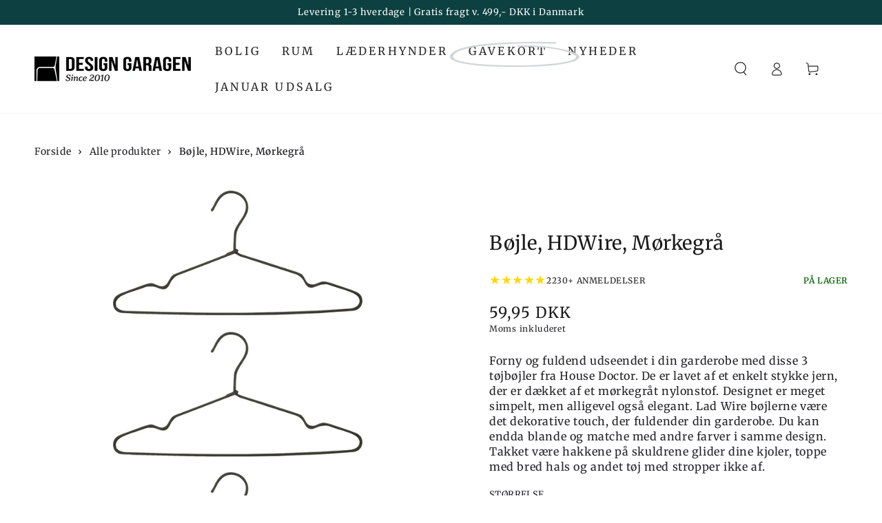

--- FILE ---
content_type: text/html; charset=utf-8
request_url: https://www.designgaragen.dk/products/house-doctor-bojle-wire-morkegra
body_size: 95269
content:
<!doctype html>
<html class="no-js" lang="da">
  <head>
       <script async crossorigin fetchpriority="high" src="/cdn/shopifycloud/importmap-polyfill/es-modules-shim.2.4.0.js"></script>
<script
  id="Cookiebot"
  src="https://consent.cookiebot.com/uc.js"
  data-cbid="8878d03e-fb72-4961-b42e-1c350b9d1090"
  type="text/javascript"
  defer
></script>
<!-- Google Tag Manager -->
<script>(function(w,d,s,l,i){w[l]=w[l]||[];w[l].push({'gtm.start':
new Date().getTime(),event:'gtm.js'});var f=d.getElementsByTagName(s)[0],
j=d.createElement(s),dl=l!='dataLayer'?'&l='+l:'';j.async=true;j.src=
'https://www.googletagmanager.com/gtm.js?id='+i+dl;f.parentNode.insertBefore(j,f);
})(window,document,'script','dataLayer','GTM-K3Z8WV');</script>
<!-- End Google Tag Manager -->
    <meta charset="utf-8">
    <meta http-equiv="X-UA-Compatible" content="IE=edge">
    <meta name="viewport" content="width=device-width,initial-scale=1">
    <meta name="theme-color" content="">
    <link rel="canonical" href="https://www.designgaragen.dk/products/house-doctor-bojle-wire-morkegra">
    <link rel="preconnect" href="https://cdn.shopify.com" crossorigin><link rel="icon" type="image/png" href="//www.designgaragen.dk/cdn/shop/files/Favicon.webp?crop=center&height=32&v=1674221652&width=32"><link rel="preconnect" href="https://fonts.shopifycdn.com" crossorigin><title>
      Bøjle, HDWire, Mørkegrå &ndash; DesignGaragen.dk</title><meta name="description" content="Forny og fuldend udseendet i din garderobe med disse 3 tøjbøjler fra House Doctor. De er lavet af et enkelt stykke jern, der er dækket af et mørkegråt nylonstof. Designet er meget simpelt, men alligevel også elegant. Lad Wire bøjlerne være det dekorative touch, der fuldender din garderobe. Du kan endda blande og matche">

<meta property="og:site_name" content="DesignGaragen.dk">
<meta property="og:url" content="https://www.designgaragen.dk/products/house-doctor-bojle-wire-morkegra">
<meta property="og:title" content="Bøjle, HDWire, Mørkegrå">
<meta property="og:type" content="product">
<meta property="og:description" content="Forny og fuldend udseendet i din garderobe med disse 3 tøjbøjler fra House Doctor. De er lavet af et enkelt stykke jern, der er dækket af et mørkegråt nylonstof. Designet er meget simpelt, men alligevel også elegant. Lad Wire bøjlerne være det dekorative touch, der fuldender din garderobe. Du kan endda blande og matche"><meta property="og:image" content="http://www.designgaragen.dk/cdn/shop/files/262000010_01.png?v=1735598228">
  <meta property="og:image:secure_url" content="https://www.designgaragen.dk/cdn/shop/files/262000010_01.png?v=1735598228">
  <meta property="og:image:width" content="1200">
  <meta property="og:image:height" content="1200"><meta property="og:price:amount" content="59,95">
  <meta property="og:price:currency" content="DKK"><meta name="twitter:card" content="summary_large_image">
<meta name="twitter:title" content="Bøjle, HDWire, Mørkegrå">
<meta name="twitter:description" content="Forny og fuldend udseendet i din garderobe med disse 3 tøjbøjler fra House Doctor. De er lavet af et enkelt stykke jern, der er dækket af et mørkegråt nylonstof. Designet er meget simpelt, men alligevel også elegant. Lad Wire bøjlerne være det dekorative touch, der fuldender din garderobe. Du kan endda blande og matche">


    <script type="importmap">
      {
        "imports": {
          "mdl-scrollsnap": "//www.designgaragen.dk/cdn/shop/t/150/assets/scrollsnap.js?v=170600829773392310311764262959",
          "timeline-component": "//www.designgaragen.dk/cdn/shop/t/150/assets/timeline-component.js?v=25828140184624228211764262959",
          "comparison-table-component": "//www.designgaragen.dk/cdn/shop/t/150/assets/comparison-table-component.js?v=95021244545988581221764262959"
        }
      }
    </script>

    <script src="//www.designgaragen.dk/cdn/shop/t/150/assets/vendor-v4.js" defer="defer"></script>
    <script src="//www.designgaragen.dk/cdn/shop/t/150/assets/pubsub.js?v=64530984355039965911764262959" defer="defer"></script>
    <script src="//www.designgaragen.dk/cdn/shop/t/150/assets/global.js?v=105739679177674998921764262959" defer="defer"></script>
    <script src="//www.designgaragen.dk/cdn/shop/t/150/assets/modules-basis.js?v=7117348240208911571764262959" defer="defer"></script>

    <script>window.performance && window.performance.mark && window.performance.mark('shopify.content_for_header.start');</script><meta name="google-site-verification" content="mBlbOuLt3efIqOuQ816ieSarzrsIttSKVTjAtquobPw">
<meta name="facebook-domain-verification" content="tnw76zky0qmqa3bw5subce5ml2tpir">
<meta id="shopify-digital-wallet" name="shopify-digital-wallet" content="/9921598/digital_wallets/dialog">
<link rel="alternate" hreflang="x-default" href="https://www.designgaragen.dk/products/house-doctor-bojle-wire-morkegra">
<link rel="alternate" hreflang="da" href="https://www.designgaragen.dk/products/house-doctor-bojle-wire-morkegra">
<link rel="alternate" hreflang="de-DE" href="https://www.designgaragen.de/products/kleiderbugel-hdwire-dunkelgrau">
<link rel="alternate" hreflang="sv-SE" href="https://www.designgaragen.se/products/hangare-hdwire-morkgra">
<link rel="alternate" hreflang="no-NO" href="https://no.designgaragen.dk/products/henger-hdwire-morkegra">
<link rel="alternate" hreflang="fi-FI" href="https://www.designgaragen.fi/products/ripustin-hdwire-tummanharmaa">
<link rel="alternate" hreflang="pt-PT" href="https://www.designgaragen.pt/products/cabide-hdwire-cinza-escuro">
<link rel="alternate" hreflang="en-AD" href="https://www.designgaragen.eu/products/hanger-hdwire-dark-grey">
<link rel="alternate" hreflang="en-AL" href="https://www.designgaragen.eu/products/hanger-hdwire-dark-grey">
<link rel="alternate" hreflang="en-AM" href="https://www.designgaragen.eu/products/hanger-hdwire-dark-grey">
<link rel="alternate" hreflang="en-AT" href="https://www.designgaragen.eu/products/hanger-hdwire-dark-grey">
<link rel="alternate" hreflang="en-AX" href="https://www.designgaragen.eu/products/hanger-hdwire-dark-grey">
<link rel="alternate" hreflang="en-BA" href="https://www.designgaragen.eu/products/hanger-hdwire-dark-grey">
<link rel="alternate" hreflang="en-BE" href="https://www.designgaragen.eu/products/hanger-hdwire-dark-grey">
<link rel="alternate" hreflang="en-BG" href="https://www.designgaragen.eu/products/hanger-hdwire-dark-grey">
<link rel="alternate" hreflang="en-BY" href="https://www.designgaragen.eu/products/hanger-hdwire-dark-grey">
<link rel="alternate" hreflang="en-CH" href="https://www.designgaragen.eu/products/hanger-hdwire-dark-grey">
<link rel="alternate" hreflang="en-CY" href="https://www.designgaragen.eu/products/hanger-hdwire-dark-grey">
<link rel="alternate" hreflang="en-EE" href="https://www.designgaragen.eu/products/hanger-hdwire-dark-grey">
<link rel="alternate" hreflang="en-ES" href="https://www.designgaragen.eu/products/hanger-hdwire-dark-grey">
<link rel="alternate" hreflang="en-FO" href="https://www.designgaragen.eu/products/hanger-hdwire-dark-grey">
<link rel="alternate" hreflang="en-FR" href="https://www.designgaragen.eu/products/hanger-hdwire-dark-grey">
<link rel="alternate" hreflang="en-GE" href="https://www.designgaragen.eu/products/hanger-hdwire-dark-grey">
<link rel="alternate" hreflang="en-GG" href="https://www.designgaragen.eu/products/hanger-hdwire-dark-grey">
<link rel="alternate" hreflang="en-GI" href="https://www.designgaragen.eu/products/hanger-hdwire-dark-grey">
<link rel="alternate" hreflang="en-GL" href="https://www.designgaragen.eu/products/hanger-hdwire-dark-grey">
<link rel="alternate" hreflang="en-GP" href="https://www.designgaragen.eu/products/hanger-hdwire-dark-grey">
<link rel="alternate" hreflang="en-GR" href="https://www.designgaragen.eu/products/hanger-hdwire-dark-grey">
<link rel="alternate" hreflang="en-HR" href="https://www.designgaragen.eu/products/hanger-hdwire-dark-grey">
<link rel="alternate" hreflang="en-HU" href="https://www.designgaragen.eu/products/hanger-hdwire-dark-grey">
<link rel="alternate" hreflang="en-IE" href="https://www.designgaragen.eu/products/hanger-hdwire-dark-grey">
<link rel="alternate" hreflang="en-IM" href="https://www.designgaragen.eu/products/hanger-hdwire-dark-grey">
<link rel="alternate" hreflang="en-IS" href="https://www.designgaragen.eu/products/hanger-hdwire-dark-grey">
<link rel="alternate" hreflang="en-IT" href="https://www.designgaragen.eu/products/hanger-hdwire-dark-grey">
<link rel="alternate" hreflang="en-JE" href="https://www.designgaragen.eu/products/hanger-hdwire-dark-grey">
<link rel="alternate" hreflang="en-LI" href="https://www.designgaragen.eu/products/hanger-hdwire-dark-grey">
<link rel="alternate" hreflang="en-LT" href="https://www.designgaragen.eu/products/hanger-hdwire-dark-grey">
<link rel="alternate" hreflang="en-LU" href="https://www.designgaragen.eu/products/hanger-hdwire-dark-grey">
<link rel="alternate" hreflang="en-LV" href="https://www.designgaragen.eu/products/hanger-hdwire-dark-grey">
<link rel="alternate" hreflang="en-MC" href="https://www.designgaragen.eu/products/hanger-hdwire-dark-grey">
<link rel="alternate" hreflang="en-MD" href="https://www.designgaragen.eu/products/hanger-hdwire-dark-grey">
<link rel="alternate" hreflang="en-ME" href="https://www.designgaragen.eu/products/hanger-hdwire-dark-grey">
<link rel="alternate" hreflang="en-MK" href="https://www.designgaragen.eu/products/hanger-hdwire-dark-grey">
<link rel="alternate" hreflang="en-MT" href="https://www.designgaragen.eu/products/hanger-hdwire-dark-grey">
<link rel="alternate" hreflang="en-NL" href="https://www.designgaragen.eu/products/hanger-hdwire-dark-grey">
<link rel="alternate" hreflang="en-PL" href="https://www.designgaragen.eu/products/hanger-hdwire-dark-grey">
<link rel="alternate" hreflang="en-RE" href="https://www.designgaragen.eu/products/hanger-hdwire-dark-grey">
<link rel="alternate" hreflang="en-RO" href="https://www.designgaragen.eu/products/hanger-hdwire-dark-grey">
<link rel="alternate" hreflang="en-RS" href="https://www.designgaragen.eu/products/hanger-hdwire-dark-grey">
<link rel="alternate" hreflang="en-SI" href="https://www.designgaragen.eu/products/hanger-hdwire-dark-grey">
<link rel="alternate" hreflang="en-SJ" href="https://www.designgaragen.eu/products/hanger-hdwire-dark-grey">
<link rel="alternate" hreflang="en-SK" href="https://www.designgaragen.eu/products/hanger-hdwire-dark-grey">
<link rel="alternate" hreflang="en-SM" href="https://www.designgaragen.eu/products/hanger-hdwire-dark-grey">
<link rel="alternate" hreflang="en-TR" href="https://www.designgaragen.eu/products/hanger-hdwire-dark-grey">
<link rel="alternate" hreflang="en-UA" href="https://www.designgaragen.eu/products/hanger-hdwire-dark-grey">
<link rel="alternate" hreflang="en-VA" href="https://www.designgaragen.eu/products/hanger-hdwire-dark-grey">
<link rel="alternate" hreflang="en-XK" href="https://www.designgaragen.eu/products/hanger-hdwire-dark-grey">
<link rel="alternate" hreflang="en-YT" href="https://www.designgaragen.eu/products/hanger-hdwire-dark-grey">
<link rel="alternate" hreflang="en-CA" href="https://www.designgaragen.eu/products/hanger-hdwire-dark-grey">
<link rel="alternate" hreflang="en-GS" href="https://www.designgaragen.eu/products/hanger-hdwire-dark-grey">
<link rel="alternate" hreflang="en-MX" href="https://www.designgaragen.eu/products/hanger-hdwire-dark-grey">
<link rel="alternate" hreflang="en-TF" href="https://www.designgaragen.eu/products/hanger-hdwire-dark-grey">
<link rel="alternate" hreflang="en-US" href="https://www.designgaragen.eu/products/hanger-hdwire-dark-grey">
<link rel="alternate" hreflang="en-CZ" href="https://www.designgaragen.eu/products/hanger-hdwire-dark-grey">
<link rel="alternate" hreflang="en-GB" href="https://www.designgaragen.eu/products/hanger-hdwire-dark-grey">
<link rel="alternate" hreflang="en-DZ" href="https://www.designgaragen.com/products/hanger-hdwire-dark-grey">
<link rel="alternate" hreflang="en-AO" href="https://www.designgaragen.com/products/hanger-hdwire-dark-grey">
<link rel="alternate" hreflang="en-AC" href="https://www.designgaragen.com/products/hanger-hdwire-dark-grey">
<link rel="alternate" hreflang="en-BJ" href="https://www.designgaragen.com/products/hanger-hdwire-dark-grey">
<link rel="alternate" hreflang="en-BW" href="https://www.designgaragen.com/products/hanger-hdwire-dark-grey">
<link rel="alternate" hreflang="en-BF" href="https://www.designgaragen.com/products/hanger-hdwire-dark-grey">
<link rel="alternate" hreflang="en-BI" href="https://www.designgaragen.com/products/hanger-hdwire-dark-grey">
<link rel="alternate" hreflang="en-CM" href="https://www.designgaragen.com/products/hanger-hdwire-dark-grey">
<link rel="alternate" hreflang="en-KM" href="https://www.designgaragen.com/products/hanger-hdwire-dark-grey">
<link rel="alternate" hreflang="en-CF" href="https://www.designgaragen.com/products/hanger-hdwire-dark-grey">
<link rel="alternate" hreflang="en-CD" href="https://www.designgaragen.com/products/hanger-hdwire-dark-grey">
<link rel="alternate" hreflang="en-DJ" href="https://www.designgaragen.com/products/hanger-hdwire-dark-grey">
<link rel="alternate" hreflang="en-EG" href="https://www.designgaragen.com/products/hanger-hdwire-dark-grey">
<link rel="alternate" hreflang="en-CI" href="https://www.designgaragen.com/products/hanger-hdwire-dark-grey">
<link rel="alternate" hreflang="en-ER" href="https://www.designgaragen.com/products/hanger-hdwire-dark-grey">
<link rel="alternate" hreflang="en-SZ" href="https://www.designgaragen.com/products/hanger-hdwire-dark-grey">
<link rel="alternate" hreflang="en-ET" href="https://www.designgaragen.com/products/hanger-hdwire-dark-grey">
<link rel="alternate" hreflang="en-GA" href="https://www.designgaragen.com/products/hanger-hdwire-dark-grey">
<link rel="alternate" hreflang="en-GM" href="https://www.designgaragen.com/products/hanger-hdwire-dark-grey">
<link rel="alternate" hreflang="en-GH" href="https://www.designgaragen.com/products/hanger-hdwire-dark-grey">
<link rel="alternate" hreflang="en-GN" href="https://www.designgaragen.com/products/hanger-hdwire-dark-grey">
<link rel="alternate" hreflang="en-GW" href="https://www.designgaragen.com/products/hanger-hdwire-dark-grey">
<link rel="alternate" hreflang="en-CV" href="https://www.designgaragen.com/products/hanger-hdwire-dark-grey">
<link rel="alternate" hreflang="en-KE" href="https://www.designgaragen.com/products/hanger-hdwire-dark-grey">
<link rel="alternate" hreflang="en-LS" href="https://www.designgaragen.com/products/hanger-hdwire-dark-grey">
<link rel="alternate" hreflang="en-LR" href="https://www.designgaragen.com/products/hanger-hdwire-dark-grey">
<link rel="alternate" hreflang="en-LY" href="https://www.designgaragen.com/products/hanger-hdwire-dark-grey">
<link rel="alternate" hreflang="en-MG" href="https://www.designgaragen.com/products/hanger-hdwire-dark-grey">
<link rel="alternate" hreflang="en-MW" href="https://www.designgaragen.com/products/hanger-hdwire-dark-grey">
<link rel="alternate" hreflang="en-ML" href="https://www.designgaragen.com/products/hanger-hdwire-dark-grey">
<link rel="alternate" hreflang="en-MA" href="https://www.designgaragen.com/products/hanger-hdwire-dark-grey">
<link rel="alternate" hreflang="en-MR" href="https://www.designgaragen.com/products/hanger-hdwire-dark-grey">
<link rel="alternate" hreflang="en-MU" href="https://www.designgaragen.com/products/hanger-hdwire-dark-grey">
<link rel="alternate" hreflang="en-MZ" href="https://www.designgaragen.com/products/hanger-hdwire-dark-grey">
<link rel="alternate" hreflang="en-NA" href="https://www.designgaragen.com/products/hanger-hdwire-dark-grey">
<link rel="alternate" hreflang="en-NE" href="https://www.designgaragen.com/products/hanger-hdwire-dark-grey">
<link rel="alternate" hreflang="en-NG" href="https://www.designgaragen.com/products/hanger-hdwire-dark-grey">
<link rel="alternate" hreflang="en-CG" href="https://www.designgaragen.com/products/hanger-hdwire-dark-grey">
<link rel="alternate" hreflang="en-RW" href="https://www.designgaragen.com/products/hanger-hdwire-dark-grey">
<link rel="alternate" hreflang="en-SH" href="https://www.designgaragen.com/products/hanger-hdwire-dark-grey">
<link rel="alternate" hreflang="en-ST" href="https://www.designgaragen.com/products/hanger-hdwire-dark-grey">
<link rel="alternate" hreflang="en-SN" href="https://www.designgaragen.com/products/hanger-hdwire-dark-grey">
<link rel="alternate" hreflang="en-SC" href="https://www.designgaragen.com/products/hanger-hdwire-dark-grey">
<link rel="alternate" hreflang="en-SL" href="https://www.designgaragen.com/products/hanger-hdwire-dark-grey">
<link rel="alternate" hreflang="en-SO" href="https://www.designgaragen.com/products/hanger-hdwire-dark-grey">
<link rel="alternate" hreflang="en-SD" href="https://www.designgaragen.com/products/hanger-hdwire-dark-grey">
<link rel="alternate" hreflang="en-ZA" href="https://www.designgaragen.com/products/hanger-hdwire-dark-grey">
<link rel="alternate" hreflang="en-SS" href="https://www.designgaragen.com/products/hanger-hdwire-dark-grey">
<link rel="alternate" hreflang="en-TZ" href="https://www.designgaragen.com/products/hanger-hdwire-dark-grey">
<link rel="alternate" hreflang="en-TD" href="https://www.designgaragen.com/products/hanger-hdwire-dark-grey">
<link rel="alternate" hreflang="en-TG" href="https://www.designgaragen.com/products/hanger-hdwire-dark-grey">
<link rel="alternate" hreflang="en-TA" href="https://www.designgaragen.com/products/hanger-hdwire-dark-grey">
<link rel="alternate" hreflang="en-TN" href="https://www.designgaragen.com/products/hanger-hdwire-dark-grey">
<link rel="alternate" hreflang="en-UG" href="https://www.designgaragen.com/products/hanger-hdwire-dark-grey">
<link rel="alternate" hreflang="en-EH" href="https://www.designgaragen.com/products/hanger-hdwire-dark-grey">
<link rel="alternate" hreflang="en-ZM" href="https://www.designgaragen.com/products/hanger-hdwire-dark-grey">
<link rel="alternate" hreflang="en-ZW" href="https://www.designgaragen.com/products/hanger-hdwire-dark-grey">
<link rel="alternate" hreflang="en-GQ" href="https://www.designgaragen.com/products/hanger-hdwire-dark-grey">
<link rel="alternate" hreflang="en-AF" href="https://www.designgaragen.com/products/hanger-hdwire-dark-grey">
<link rel="alternate" hreflang="en-AZ" href="https://www.designgaragen.com/products/hanger-hdwire-dark-grey">
<link rel="alternate" hreflang="en-BH" href="https://www.designgaragen.com/products/hanger-hdwire-dark-grey">
<link rel="alternate" hreflang="en-BD" href="https://www.designgaragen.com/products/hanger-hdwire-dark-grey">
<link rel="alternate" hreflang="en-BT" href="https://www.designgaragen.com/products/hanger-hdwire-dark-grey">
<link rel="alternate" hreflang="en-IO" href="https://www.designgaragen.com/products/hanger-hdwire-dark-grey">
<link rel="alternate" hreflang="en-BN" href="https://www.designgaragen.com/products/hanger-hdwire-dark-grey">
<link rel="alternate" hreflang="en-KH" href="https://www.designgaragen.com/products/hanger-hdwire-dark-grey">
<link rel="alternate" hreflang="en-CC" href="https://www.designgaragen.com/products/hanger-hdwire-dark-grey">
<link rel="alternate" hreflang="en-AE" href="https://www.designgaragen.com/products/hanger-hdwire-dark-grey">
<link rel="alternate" hreflang="en-PH" href="https://www.designgaragen.com/products/hanger-hdwire-dark-grey">
<link rel="alternate" hreflang="en-HK" href="https://www.designgaragen.com/products/hanger-hdwire-dark-grey">
<link rel="alternate" hreflang="en-IN" href="https://www.designgaragen.com/products/hanger-hdwire-dark-grey">
<link rel="alternate" hreflang="en-ID" href="https://www.designgaragen.com/products/hanger-hdwire-dark-grey">
<link rel="alternate" hreflang="en-IQ" href="https://www.designgaragen.com/products/hanger-hdwire-dark-grey">
<link rel="alternate" hreflang="en-IL" href="https://www.designgaragen.com/products/hanger-hdwire-dark-grey">
<link rel="alternate" hreflang="en-JP" href="https://www.designgaragen.com/products/hanger-hdwire-dark-grey">
<link rel="alternate" hreflang="en-JO" href="https://www.designgaragen.com/products/hanger-hdwire-dark-grey">
<link rel="alternate" hreflang="en-CX" href="https://www.designgaragen.com/products/hanger-hdwire-dark-grey">
<link rel="alternate" hreflang="en-KZ" href="https://www.designgaragen.com/products/hanger-hdwire-dark-grey">
<link rel="alternate" hreflang="en-CN" href="https://www.designgaragen.com/products/hanger-hdwire-dark-grey">
<link rel="alternate" hreflang="en-KG" href="https://www.designgaragen.com/products/hanger-hdwire-dark-grey">
<link rel="alternate" hreflang="en-KW" href="https://www.designgaragen.com/products/hanger-hdwire-dark-grey">
<link rel="alternate" hreflang="en-LA" href="https://www.designgaragen.com/products/hanger-hdwire-dark-grey">
<link rel="alternate" hreflang="en-LB" href="https://www.designgaragen.com/products/hanger-hdwire-dark-grey">
<link rel="alternate" hreflang="en-MO" href="https://www.designgaragen.com/products/hanger-hdwire-dark-grey">
<link rel="alternate" hreflang="en-MY" href="https://www.designgaragen.com/products/hanger-hdwire-dark-grey">
<link rel="alternate" hreflang="en-MV" href="https://www.designgaragen.com/products/hanger-hdwire-dark-grey">
<link rel="alternate" hreflang="en-MN" href="https://www.designgaragen.com/products/hanger-hdwire-dark-grey">
<link rel="alternate" hreflang="en-MM" href="https://www.designgaragen.com/products/hanger-hdwire-dark-grey">
<link rel="alternate" hreflang="en-NP" href="https://www.designgaragen.com/products/hanger-hdwire-dark-grey">
<link rel="alternate" hreflang="en-OM" href="https://www.designgaragen.com/products/hanger-hdwire-dark-grey">
<link rel="alternate" hreflang="en-PK" href="https://www.designgaragen.com/products/hanger-hdwire-dark-grey">
<link rel="alternate" hreflang="en-PS" href="https://www.designgaragen.com/products/hanger-hdwire-dark-grey">
<link rel="alternate" hreflang="en-QA" href="https://www.designgaragen.com/products/hanger-hdwire-dark-grey">
<link rel="alternate" hreflang="en-RU" href="https://www.designgaragen.com/products/hanger-hdwire-dark-grey">
<link rel="alternate" hreflang="en-SA" href="https://www.designgaragen.com/products/hanger-hdwire-dark-grey">
<link rel="alternate" hreflang="en-SG" href="https://www.designgaragen.com/products/hanger-hdwire-dark-grey">
<link rel="alternate" hreflang="en-LK" href="https://www.designgaragen.com/products/hanger-hdwire-dark-grey">
<link rel="alternate" hreflang="en-KR" href="https://www.designgaragen.com/products/hanger-hdwire-dark-grey">
<link rel="alternate" hreflang="en-TJ" href="https://www.designgaragen.com/products/hanger-hdwire-dark-grey">
<link rel="alternate" hreflang="en-TW" href="https://www.designgaragen.com/products/hanger-hdwire-dark-grey">
<link rel="alternate" hreflang="en-TH" href="https://www.designgaragen.com/products/hanger-hdwire-dark-grey">
<link rel="alternate" hreflang="en-TM" href="https://www.designgaragen.com/products/hanger-hdwire-dark-grey">
<link rel="alternate" hreflang="en-UZ" href="https://www.designgaragen.com/products/hanger-hdwire-dark-grey">
<link rel="alternate" hreflang="en-VN" href="https://www.designgaragen.com/products/hanger-hdwire-dark-grey">
<link rel="alternate" hreflang="en-YE" href="https://www.designgaragen.com/products/hanger-hdwire-dark-grey">
<link rel="alternate" hreflang="en-UM" href="https://www.designgaragen.com/products/hanger-hdwire-dark-grey">
<link rel="alternate" hreflang="en-AI" href="https://www.designgaragen.com/products/hanger-hdwire-dark-grey">
<link rel="alternate" hreflang="en-AG" href="https://www.designgaragen.com/products/hanger-hdwire-dark-grey">
<link rel="alternate" hreflang="en-AW" href="https://www.designgaragen.com/products/hanger-hdwire-dark-grey">
<link rel="alternate" hreflang="en-BS" href="https://www.designgaragen.com/products/hanger-hdwire-dark-grey">
<link rel="alternate" hreflang="en-BB" href="https://www.designgaragen.com/products/hanger-hdwire-dark-grey">
<link rel="alternate" hreflang="en-BZ" href="https://www.designgaragen.com/products/hanger-hdwire-dark-grey">
<link rel="alternate" hreflang="en-BM" href="https://www.designgaragen.com/products/hanger-hdwire-dark-grey">
<link rel="alternate" hreflang="en-VG" href="https://www.designgaragen.com/products/hanger-hdwire-dark-grey">
<link rel="alternate" hreflang="en-KY" href="https://www.designgaragen.com/products/hanger-hdwire-dark-grey">
<link rel="alternate" hreflang="en-CR" href="https://www.designgaragen.com/products/hanger-hdwire-dark-grey">
<link rel="alternate" hreflang="en-CW" href="https://www.designgaragen.com/products/hanger-hdwire-dark-grey">
<link rel="alternate" hreflang="en-DO" href="https://www.designgaragen.com/products/hanger-hdwire-dark-grey">
<link rel="alternate" hreflang="en-DM" href="https://www.designgaragen.com/products/hanger-hdwire-dark-grey">
<link rel="alternate" hreflang="en-SV" href="https://www.designgaragen.com/products/hanger-hdwire-dark-grey">
<link rel="alternate" hreflang="en-GD" href="https://www.designgaragen.com/products/hanger-hdwire-dark-grey">
<link rel="alternate" hreflang="en-GT" href="https://www.designgaragen.com/products/hanger-hdwire-dark-grey">
<link rel="alternate" hreflang="en-HT" href="https://www.designgaragen.com/products/hanger-hdwire-dark-grey">
<link rel="alternate" hreflang="en-HN" href="https://www.designgaragen.com/products/hanger-hdwire-dark-grey">
<link rel="alternate" hreflang="en-JM" href="https://www.designgaragen.com/products/hanger-hdwire-dark-grey">
<link rel="alternate" hreflang="en-MQ" href="https://www.designgaragen.com/products/hanger-hdwire-dark-grey">
<link rel="alternate" hreflang="en-MS" href="https://www.designgaragen.com/products/hanger-hdwire-dark-grey">
<link rel="alternate" hreflang="en-NI" href="https://www.designgaragen.com/products/hanger-hdwire-dark-grey">
<link rel="alternate" hreflang="en-PA" href="https://www.designgaragen.com/products/hanger-hdwire-dark-grey">
<link rel="alternate" hreflang="en-KN" href="https://www.designgaragen.com/products/hanger-hdwire-dark-grey">
<link rel="alternate" hreflang="en-LC" href="https://www.designgaragen.com/products/hanger-hdwire-dark-grey">
<link rel="alternate" hreflang="en-MF" href="https://www.designgaragen.com/products/hanger-hdwire-dark-grey">
<link rel="alternate" hreflang="en-SX" href="https://www.designgaragen.com/products/hanger-hdwire-dark-grey">
<link rel="alternate" hreflang="en-VC" href="https://www.designgaragen.com/products/hanger-hdwire-dark-grey">
<link rel="alternate" hreflang="en-BL" href="https://www.designgaragen.com/products/hanger-hdwire-dark-grey">
<link rel="alternate" hreflang="en-PM" href="https://www.designgaragen.com/products/hanger-hdwire-dark-grey">
<link rel="alternate" hreflang="en-TT" href="https://www.designgaragen.com/products/hanger-hdwire-dark-grey">
<link rel="alternate" hreflang="en-TC" href="https://www.designgaragen.com/products/hanger-hdwire-dark-grey">
<link rel="alternate" hreflang="en-AU" href="https://www.designgaragen.com/products/hanger-hdwire-dark-grey">
<link rel="alternate" hreflang="en-CK" href="https://www.designgaragen.com/products/hanger-hdwire-dark-grey">
<link rel="alternate" hreflang="en-FJ" href="https://www.designgaragen.com/products/hanger-hdwire-dark-grey">
<link rel="alternate" hreflang="en-PF" href="https://www.designgaragen.com/products/hanger-hdwire-dark-grey">
<link rel="alternate" hreflang="en-KI" href="https://www.designgaragen.com/products/hanger-hdwire-dark-grey">
<link rel="alternate" hreflang="en-NR" href="https://www.designgaragen.com/products/hanger-hdwire-dark-grey">
<link rel="alternate" hreflang="en-NZ" href="https://www.designgaragen.com/products/hanger-hdwire-dark-grey">
<link rel="alternate" hreflang="en-NU" href="https://www.designgaragen.com/products/hanger-hdwire-dark-grey">
<link rel="alternate" hreflang="en-NF" href="https://www.designgaragen.com/products/hanger-hdwire-dark-grey">
<link rel="alternate" hreflang="en-NC" href="https://www.designgaragen.com/products/hanger-hdwire-dark-grey">
<link rel="alternate" hreflang="en-PG" href="https://www.designgaragen.com/products/hanger-hdwire-dark-grey">
<link rel="alternate" hreflang="en-PN" href="https://www.designgaragen.com/products/hanger-hdwire-dark-grey">
<link rel="alternate" hreflang="en-SB" href="https://www.designgaragen.com/products/hanger-hdwire-dark-grey">
<link rel="alternate" hreflang="en-WS" href="https://www.designgaragen.com/products/hanger-hdwire-dark-grey">
<link rel="alternate" hreflang="en-TK" href="https://www.designgaragen.com/products/hanger-hdwire-dark-grey">
<link rel="alternate" hreflang="en-TO" href="https://www.designgaragen.com/products/hanger-hdwire-dark-grey">
<link rel="alternate" hreflang="en-TV" href="https://www.designgaragen.com/products/hanger-hdwire-dark-grey">
<link rel="alternate" hreflang="en-VU" href="https://www.designgaragen.com/products/hanger-hdwire-dark-grey">
<link rel="alternate" hreflang="en-WF" href="https://www.designgaragen.com/products/hanger-hdwire-dark-grey">
<link rel="alternate" hreflang="en-TL" href="https://www.designgaragen.com/products/hanger-hdwire-dark-grey">
<link rel="alternate" hreflang="en-AR" href="https://www.designgaragen.com/products/hanger-hdwire-dark-grey">
<link rel="alternate" hreflang="en-BO" href="https://www.designgaragen.com/products/hanger-hdwire-dark-grey">
<link rel="alternate" hreflang="en-BR" href="https://www.designgaragen.com/products/hanger-hdwire-dark-grey">
<link rel="alternate" hreflang="en-BQ" href="https://www.designgaragen.com/products/hanger-hdwire-dark-grey">
<link rel="alternate" hreflang="en-CL" href="https://www.designgaragen.com/products/hanger-hdwire-dark-grey">
<link rel="alternate" hreflang="en-CO" href="https://www.designgaragen.com/products/hanger-hdwire-dark-grey">
<link rel="alternate" hreflang="en-EC" href="https://www.designgaragen.com/products/hanger-hdwire-dark-grey">
<link rel="alternate" hreflang="en-FK" href="https://www.designgaragen.com/products/hanger-hdwire-dark-grey">
<link rel="alternate" hreflang="en-GF" href="https://www.designgaragen.com/products/hanger-hdwire-dark-grey">
<link rel="alternate" hreflang="en-GY" href="https://www.designgaragen.com/products/hanger-hdwire-dark-grey">
<link rel="alternate" hreflang="en-PY" href="https://www.designgaragen.com/products/hanger-hdwire-dark-grey">
<link rel="alternate" hreflang="en-PE" href="https://www.designgaragen.com/products/hanger-hdwire-dark-grey">
<link rel="alternate" hreflang="en-SR" href="https://www.designgaragen.com/products/hanger-hdwire-dark-grey">
<link rel="alternate" hreflang="en-UY" href="https://www.designgaragen.com/products/hanger-hdwire-dark-grey">
<link rel="alternate" hreflang="en-VE" href="https://www.designgaragen.com/products/hanger-hdwire-dark-grey">
<link rel="alternate" type="application/json+oembed" href="https://www.designgaragen.dk/products/house-doctor-bojle-wire-morkegra.oembed">
<script async="async" src="/checkouts/internal/preloads.js?locale=da-DK"></script>
<script id="shopify-features" type="application/json">{"accessToken":"8bc352bde7390ced4287c6b0dcaf2203","betas":["rich-media-storefront-analytics"],"domain":"www.designgaragen.dk","predictiveSearch":true,"shopId":9921598,"locale":"da"}</script>
<script>var Shopify = Shopify || {};
Shopify.shop = "designgaragen.myshopify.com";
Shopify.locale = "da";
Shopify.currency = {"active":"DKK","rate":"1.0"};
Shopify.country = "DK";
Shopify.theme = {"name":"DesignGaragen","id":189802971468,"schema_name":"Be Yours","schema_version":"8.4.0","theme_store_id":1399,"role":"main"};
Shopify.theme.handle = "null";
Shopify.theme.style = {"id":null,"handle":null};
Shopify.cdnHost = "www.designgaragen.dk/cdn";
Shopify.routes = Shopify.routes || {};
Shopify.routes.root = "/";</script>
<script type="module">!function(o){(o.Shopify=o.Shopify||{}).modules=!0}(window);</script>
<script>!function(o){function n(){var o=[];function n(){o.push(Array.prototype.slice.apply(arguments))}return n.q=o,n}var t=o.Shopify=o.Shopify||{};t.loadFeatures=n(),t.autoloadFeatures=n()}(window);</script>
<script id="shop-js-analytics" type="application/json">{"pageType":"product"}</script>
<script defer="defer" async type="module" src="//www.designgaragen.dk/cdn/shopifycloud/shop-js/modules/v2/client.init-shop-cart-sync_DCvV3KX5.da.esm.js"></script>
<script defer="defer" async type="module" src="//www.designgaragen.dk/cdn/shopifycloud/shop-js/modules/v2/chunk.common_DIrl18zW.esm.js"></script>
<script type="module">
  await import("//www.designgaragen.dk/cdn/shopifycloud/shop-js/modules/v2/client.init-shop-cart-sync_DCvV3KX5.da.esm.js");
await import("//www.designgaragen.dk/cdn/shopifycloud/shop-js/modules/v2/chunk.common_DIrl18zW.esm.js");

  window.Shopify.SignInWithShop?.initShopCartSync?.({"fedCMEnabled":true,"windoidEnabled":true});

</script>
<script>(function() {
  var isLoaded = false;
  function asyncLoad() {
    if (isLoaded) return;
    isLoaded = true;
    var urls = ["https:\/\/rio.pwztag.com\/rio.js?shop=designgaragen.myshopify.com","\/\/cdn.shopify.com\/proxy\/17ae2adc86e2441f18c2ac18161e96f8e9c5789ab89f8a5a96e76ed52fc30591\/bingshoppingtool-t2app-prod.trafficmanager.net\/uet\/tracking_script?shop=designgaragen.myshopify.com\u0026sp-cache-control=cHVibGljLCBtYXgtYWdlPTkwMA"];
    for (var i = 0; i < urls.length; i++) {
      var s = document.createElement('script');
      s.type = 'text/javascript';
      s.async = true;
      s.src = urls[i];
      var x = document.getElementsByTagName('script')[0];
      x.parentNode.insertBefore(s, x);
    }
  };
  if(window.attachEvent) {
    window.attachEvent('onload', asyncLoad);
  } else {
    window.addEventListener('load', asyncLoad, false);
  }
})();</script>
<script id="__st">var __st={"a":9921598,"offset":3600,"reqid":"30d7a8d7-b905-49c7-8915-d17591b193f0-1768987480","pageurl":"www.designgaragen.dk\/products\/house-doctor-bojle-wire-morkegra","u":"83386571c79c","p":"product","rtyp":"product","rid":6956329271330};</script>
<script>window.ShopifyPaypalV4VisibilityTracking = true;</script>
<script id="captcha-bootstrap">!function(){'use strict';const t='contact',e='account',n='new_comment',o=[[t,t],['blogs',n],['comments',n],[t,'customer']],c=[[e,'customer_login'],[e,'guest_login'],[e,'recover_customer_password'],[e,'create_customer']],r=t=>t.map((([t,e])=>`form[action*='/${t}']:not([data-nocaptcha='true']) input[name='form_type'][value='${e}']`)).join(','),a=t=>()=>t?[...document.querySelectorAll(t)].map((t=>t.form)):[];function s(){const t=[...o],e=r(t);return a(e)}const i='password',u='form_key',d=['recaptcha-v3-token','g-recaptcha-response','h-captcha-response',i],f=()=>{try{return window.sessionStorage}catch{return}},m='__shopify_v',_=t=>t.elements[u];function p(t,e,n=!1){try{const o=window.sessionStorage,c=JSON.parse(o.getItem(e)),{data:r}=function(t){const{data:e,action:n}=t;return t[m]||n?{data:e,action:n}:{data:t,action:n}}(c);for(const[e,n]of Object.entries(r))t.elements[e]&&(t.elements[e].value=n);n&&o.removeItem(e)}catch(o){console.error('form repopulation failed',{error:o})}}const l='form_type',E='cptcha';function T(t){t.dataset[E]=!0}const w=window,h=w.document,L='Shopify',v='ce_forms',y='captcha';let A=!1;((t,e)=>{const n=(g='f06e6c50-85a8-45c8-87d0-21a2b65856fe',I='https://cdn.shopify.com/shopifycloud/storefront-forms-hcaptcha/ce_storefront_forms_captcha_hcaptcha.v1.5.2.iife.js',D={infoText:'Beskyttet af hCaptcha',privacyText:'Beskyttelse af persondata',termsText:'Vilkår'},(t,e,n)=>{const o=w[L][v],c=o.bindForm;if(c)return c(t,g,e,D).then(n);var r;o.q.push([[t,g,e,D],n]),r=I,A||(h.body.append(Object.assign(h.createElement('script'),{id:'captcha-provider',async:!0,src:r})),A=!0)});var g,I,D;w[L]=w[L]||{},w[L][v]=w[L][v]||{},w[L][v].q=[],w[L][y]=w[L][y]||{},w[L][y].protect=function(t,e){n(t,void 0,e),T(t)},Object.freeze(w[L][y]),function(t,e,n,w,h,L){const[v,y,A,g]=function(t,e,n){const i=e?o:[],u=t?c:[],d=[...i,...u],f=r(d),m=r(i),_=r(d.filter((([t,e])=>n.includes(e))));return[a(f),a(m),a(_),s()]}(w,h,L),I=t=>{const e=t.target;return e instanceof HTMLFormElement?e:e&&e.form},D=t=>v().includes(t);t.addEventListener('submit',(t=>{const e=I(t);if(!e)return;const n=D(e)&&!e.dataset.hcaptchaBound&&!e.dataset.recaptchaBound,o=_(e),c=g().includes(e)&&(!o||!o.value);(n||c)&&t.preventDefault(),c&&!n&&(function(t){try{if(!f())return;!function(t){const e=f();if(!e)return;const n=_(t);if(!n)return;const o=n.value;o&&e.removeItem(o)}(t);const e=Array.from(Array(32),(()=>Math.random().toString(36)[2])).join('');!function(t,e){_(t)||t.append(Object.assign(document.createElement('input'),{type:'hidden',name:u})),t.elements[u].value=e}(t,e),function(t,e){const n=f();if(!n)return;const o=[...t.querySelectorAll(`input[type='${i}']`)].map((({name:t})=>t)),c=[...d,...o],r={};for(const[a,s]of new FormData(t).entries())c.includes(a)||(r[a]=s);n.setItem(e,JSON.stringify({[m]:1,action:t.action,data:r}))}(t,e)}catch(e){console.error('failed to persist form',e)}}(e),e.submit())}));const S=(t,e)=>{t&&!t.dataset[E]&&(n(t,e.some((e=>e===t))),T(t))};for(const o of['focusin','change'])t.addEventListener(o,(t=>{const e=I(t);D(e)&&S(e,y())}));const B=e.get('form_key'),M=e.get(l),P=B&&M;t.addEventListener('DOMContentLoaded',(()=>{const t=y();if(P)for(const e of t)e.elements[l].value===M&&p(e,B);[...new Set([...A(),...v().filter((t=>'true'===t.dataset.shopifyCaptcha))])].forEach((e=>S(e,t)))}))}(h,new URLSearchParams(w.location.search),n,t,e,['guest_login'])})(!0,!0)}();</script>
<script integrity="sha256-4kQ18oKyAcykRKYeNunJcIwy7WH5gtpwJnB7kiuLZ1E=" data-source-attribution="shopify.loadfeatures" defer="defer" src="//www.designgaragen.dk/cdn/shopifycloud/storefront/assets/storefront/load_feature-a0a9edcb.js" crossorigin="anonymous"></script>
<script data-source-attribution="shopify.dynamic_checkout.dynamic.init">var Shopify=Shopify||{};Shopify.PaymentButton=Shopify.PaymentButton||{isStorefrontPortableWallets:!0,init:function(){window.Shopify.PaymentButton.init=function(){};var t=document.createElement("script");t.src="https://www.designgaragen.dk/cdn/shopifycloud/portable-wallets/latest/portable-wallets.da.js",t.type="module",document.head.appendChild(t)}};
</script>
<script data-source-attribution="shopify.dynamic_checkout.buyer_consent">
  function portableWalletsHideBuyerConsent(e){var t=document.getElementById("shopify-buyer-consent"),n=document.getElementById("shopify-subscription-policy-button");t&&n&&(t.classList.add("hidden"),t.setAttribute("aria-hidden","true"),n.removeEventListener("click",e))}function portableWalletsShowBuyerConsent(e){var t=document.getElementById("shopify-buyer-consent"),n=document.getElementById("shopify-subscription-policy-button");t&&n&&(t.classList.remove("hidden"),t.removeAttribute("aria-hidden"),n.addEventListener("click",e))}window.Shopify?.PaymentButton&&(window.Shopify.PaymentButton.hideBuyerConsent=portableWalletsHideBuyerConsent,window.Shopify.PaymentButton.showBuyerConsent=portableWalletsShowBuyerConsent);
</script>
<script data-source-attribution="shopify.dynamic_checkout.cart.bootstrap">document.addEventListener("DOMContentLoaded",(function(){function t(){return document.querySelector("shopify-accelerated-checkout-cart, shopify-accelerated-checkout")}if(t())Shopify.PaymentButton.init();else{new MutationObserver((function(e,n){t()&&(Shopify.PaymentButton.init(),n.disconnect())})).observe(document.body,{childList:!0,subtree:!0})}}));
</script>
<script id="sections-script" data-sections="header" defer="defer" src="//www.designgaragen.dk/cdn/shop/t/150/compiled_assets/scripts.js?v=21403"></script>
<script>window.performance && window.performance.mark && window.performance.mark('shopify.content_for_header.end');</script><style data-shopify>@font-face {
  font-family: Merriweather;
  font-weight: 400;
  font-style: normal;
  font-display: swap;
  src: url("//www.designgaragen.dk/cdn/fonts/merriweather/merriweather_n4.349a72bc63b970a8b7f00dc33f5bda2ec52f79cc.woff2") format("woff2"),
       url("//www.designgaragen.dk/cdn/fonts/merriweather/merriweather_n4.5a396c75a89c25b516c9d3cb026490795288d821.woff") format("woff");
}

  @font-face {
  font-family: Merriweather;
  font-weight: 600;
  font-style: normal;
  font-display: swap;
  src: url("//www.designgaragen.dk/cdn/fonts/merriweather/merriweather_n6.82bc6d87b680213711c5072b50cd1af8bff284e0.woff2") format("woff2"),
       url("//www.designgaragen.dk/cdn/fonts/merriweather/merriweather_n6.cebe20d16fc36d803dd3e0a65f3ba958ff58f417.woff") format("woff");
}

  @font-face {
  font-family: Merriweather;
  font-weight: 400;
  font-style: italic;
  font-display: swap;
  src: url("//www.designgaragen.dk/cdn/fonts/merriweather/merriweather_i4.f5b9cf70acd5cd4d838a0ca60bf8178b62cb1301.woff2") format("woff2"),
       url("//www.designgaragen.dk/cdn/fonts/merriweather/merriweather_i4.946cfa27ccfc2ba1850f3e8d4115a49e1be34578.woff") format("woff");
}

  @font-face {
  font-family: Merriweather;
  font-weight: 600;
  font-style: italic;
  font-display: swap;
  src: url("//www.designgaragen.dk/cdn/fonts/merriweather/merriweather_i6.ed4f74c6bd09efb885b7a4d802c1a8b80d08cadd.woff2") format("woff2"),
       url("//www.designgaragen.dk/cdn/fonts/merriweather/merriweather_i6.24f6674b7e5bfa9fe805a221a4f20bcc9b40626e.woff") format("woff");
}

  @font-face {
  font-family: Merriweather;
  font-weight: 400;
  font-style: normal;
  font-display: swap;
  src: url("//www.designgaragen.dk/cdn/fonts/merriweather/merriweather_n4.349a72bc63b970a8b7f00dc33f5bda2ec52f79cc.woff2") format("woff2"),
       url("//www.designgaragen.dk/cdn/fonts/merriweather/merriweather_n4.5a396c75a89c25b516c9d3cb026490795288d821.woff") format("woff");
}

  @font-face {
  font-family: Merriweather;
  font-weight: 600;
  font-style: normal;
  font-display: swap;
  src: url("//www.designgaragen.dk/cdn/fonts/merriweather/merriweather_n6.82bc6d87b680213711c5072b50cd1af8bff284e0.woff2") format("woff2"),
       url("//www.designgaragen.dk/cdn/fonts/merriweather/merriweather_n6.cebe20d16fc36d803dd3e0a65f3ba958ff58f417.woff") format("woff");
}


  :root {
    --font-body-family: Merriweather, serif;
    --font-body-style: normal;
    --font-body-weight: 400;

    --font-heading-family: Merriweather, serif;
    --font-heading-style: normal;
    --font-heading-weight: 400;

    --font-body-scale: 1.0;
    --font-heading-scale: 1.0;

    --font-navigation-family: var(--font-body-family);
    --font-navigation-size: 16px;
    --font-navigation-weight: var(--font-body-weight);
    --font-button-family: var(--font-body-family);
    --font-button-size: 14px;
    --font-button-baseline: 0rem;
    --font-price-family: var(--font-body-family);
    --font-price-scale: var(--font-body-scale);

    --color-base-text: 33, 35, 38;
    --color-base-background: 255, 255, 255;
    --color-base-solid-button-labels: 255, 255, 255;
    --color-base-outline-button-labels: 33, 35, 38;
    --color-base-accent: 13, 64, 65;
    --color-base-heading: 26, 27, 24;
    --color-base-border: 210, 213, 217;
    --color-placeholder: 255, 255, 255;
    --color-overlay: 33, 35, 38;
    --color-keyboard-focus: 135, 173, 245;
    --color-shadow: 168, 232, 226;
    --shadow-opacity: 1;

    --color-background-dark: 235, 235, 235;
    --color-price: #1a1b18;
    --color-sale-price: #1a1b18;
    --color-sale-badge-background: #1a1b18;
    --color-reviews: #ffb503;
    --color-critical: #d72c0d;
    --color-success: #008060;
    --color-highlight: 255, 181, 3;

    --payment-terms-background-color: #ffffff;
    --page-width: 160rem;
    --page-width-margin: 0rem;

    --card-color-scheme: var(--color-placeholder);
    --card-text-alignment: start;
    --card-flex-alignment: flex-start;
    --card-image-padding: 0px;
    --card-border-width: 0px;
    --card-radius: 0px;
    --card-shadow-horizontal-offset: 0px;
    --card-shadow-vertical-offset: 0px;
    
    --button-radius: 0px;
    --button-border-width: 1px;
    --button-shadow-horizontal-offset: 0px;
    --button-shadow-vertical-offset: 0px;

    --spacing-sections-desktop: 0px;
    --spacing-sections-mobile: 0px;

    --gradient-free-ship-progress: linear-gradient(325deg,#F9423A 0,#F1E04D 100%);
    --gradient-free-ship-complete: linear-gradient(325deg, #049cff 0, #35ee7a 100%);

    --plabel-price-tag-color: #000000;
    --plabel-price-tag-background: #d1d5db;
    --plabel-price-tag-height: 2.5rem;

    --swatch-outline-color: #f4f6f8;--text-8xl: 6.0rem;
    --text-6xl: 3.75rem;
    --text-5xl: 3.0rem;
    --text-4xl: 2.25rem;
    --text-3xl: 1.875rem;
    --text-2xl: 1.5rem;
    --text-xl: 1.25rem;
    --text-lg: 1.125rem;
    --text-base: 1.0rem;
    --text-2sm: 0.8125rem;
    --text-sm: 0.875rem;
    --text-xs: 0.75rem;
    --text-3xs: 0.625rem;

    --fluid-sm-to-base: clamp(var(--text-sm), 0.8115rem + 0.1587vw, var(--text-base));
    --fluid-sm-to-lg: clamp(var(--text-sm), 0.748rem + 0.3174vw, var(--text-lg));
    --fluid-base-to-xl: clamp(var(--text-base), 0.873rem + 0.3175vw, var(--text-xl));
    --fluid-base-to-2xl: clamp(var(--text-base), 0.746rem + 0.6349vw, var(--text-2xl));
    --fluid-lg-to-2xl: clamp(var(--text-lg), 0.9722rem + 0.4444vw, var(--text-2xl));
    --fluid-xl-to-3xl: clamp(var(--text-xl), 0.4966rem + 1.1818vw, var(--text-3xl));

    --tw-translate-x: 0;
    --tw-translate-y: 0;
    --tw-rotate: 0;
    --tw-skew-x: 0;
    --tw-skew-y: 0;
    --tw-scale-x: 1;
    --tw-scale-y: 1;

    --font-normal: 400;
    --font-medium: 500;
    --font-bold: 700;

    --sp-0d5: 0.125rem;
    --sp-1: 0.25rem;
    --sp-1d5: 0.375rem;
    --sp-2: 0.5rem;
    --sp-2d5: 0.625rem;
    --sp-3: 0.75rem;
    --sp-3d5: 0.875rem;
    --sp-4: 1rem;
    --sp-4d5: 1.125rem;
    --sp-5: 1.25rem;
    --sp-5d5: 1.375rem;
    --sp-6: 1.5rem;
    --sp-6d5: 1.625rem;
    --sp-7: 1.75rem;
    --sp-7d5: 1.875rem;
    --sp-8: 2rem;
    --sp-9: 2.25rem;
    --sp-10: 2.5rem;
    --sp-12: 3rem;
    --sp-14: 3.5rem;
  }

  *,
  *::before,
  *::after {
    box-sizing: inherit;
  }

  html {
    box-sizing: border-box;
    font-size: calc(var(--font-body-scale) * 62.5%);
    height: 100%;
  }

  body {
    min-height: 100%;
    margin: 0;
    font-size: 1.5rem;
    letter-spacing: 0.06rem;
    line-height: calc(1 + 0.8 / var(--font-body-scale));
    font-family: var(--font-body-family);
    font-style: var(--font-body-style);
    font-weight: var(--font-body-weight);
  }

  @media screen and (min-width: 750px) {
    body {
      font-size: 1.6rem;
    }
  }</style><link href="//www.designgaragen.dk/cdn/shop/t/150/assets/base.css?v=56154053777866764741764262959" rel="stylesheet" type="text/css" media="all" /><link rel="stylesheet" href="//www.designgaragen.dk/cdn/shop/t/150/assets/apps.css?v=58555770612562691921764262959" media="print" fetchpriority="low" onload="this.media='all'">

    <link
        rel="preload"
        as="font"
        href="//www.designgaragen.dk/cdn/fonts/merriweather/merriweather_n4.349a72bc63b970a8b7f00dc33f5bda2ec52f79cc.woff2"
        type="font/woff2"
        crossorigin
      ><link
        rel="preload"
        as="font"
        href="//www.designgaragen.dk/cdn/fonts/merriweather/merriweather_n4.349a72bc63b970a8b7f00dc33f5bda2ec52f79cc.woff2"
        type="font/woff2"
        crossorigin
      ><link rel="stylesheet" href="//www.designgaragen.dk/cdn/shop/t/150/assets/component-predictive-search.css?v=94320327991181004901764262959" media="print" onload="this.media='all'"><link rel="stylesheet" href="//www.designgaragen.dk/cdn/shop/t/150/assets/component-quick-view.css?v=161742497119562552051764262959" media="print" onload="this.media='all'"><script>
  document.documentElement.classList.replace('no-js', 'js');

  window.theme = window.theme || {};

  theme.routes = {
    root_url: '/',
    cart_url: '/cart',
    cart_add_url: '/cart/add',
    cart_change_url: '/cart/change',
    cart_update_url: '/cart/update',
    search_url: '/search',
    predictive_search_url: '/search/suggest'
  };

  theme.cartStrings = {
    error: `Der opstod en fejl under opdatering af din indkøbskurv. Prøv igen.`,
    quantityError: `Du kan kun tilføje [quantity] af denne vare til din kurv`
  };

  theme.variantStrings = {
    addToCart: `Tilføj til kurv`,
    soldOut: `Udsolgt`,
    unavailable: `Ikke tilgængelig`,
    preOrder: `Forudbestil`
  };

  theme.accessibilityStrings = {
    imageAvailable: ``,
    shareSuccess: `Linket er nu kopieret`,
    fillInAllLineItemPropertyRequiredFields: `Translation missing: da.products.product.line_item_property.fill_in_all_required_fields`
  }

  theme.dateStrings = {
    d: ``,
    day: ``,
    days: ``,
    hour: ``,
    hours: ``,
    minute: ``,
    minutes: ``,
    second: ``,
    seconds: ``
  };theme.shopSettings = {
    moneyFormat: "\u003cspan class=\"tlab-currency-format\"\u003e{{amount_with_comma_separator}} DKK\u003c\/span\u003e",
    isoCode: "DKK",
    cartDrawer: true,
    currencyCode: true,
    giftwrapRate: 'product'
  };

  theme.settings = {
    themeName: 'Be Yours',
    themeVersion: '8.4.0',
    agencyId: ''
  };

  /*! (c) Andrea Giammarchi @webreflection ISC */
  !function(){"use strict";var e=function(e,t){var n=function(e){for(var t=0,n=e.length;t<n;t++)r(e[t])},r=function(e){var t=e.target,n=e.attributeName,r=e.oldValue;t.attributeChangedCallback(n,r,t.getAttribute(n))};return function(o,a){var l=o.constructor.observedAttributes;return l&&e(a).then((function(){new t(n).observe(o,{attributes:!0,attributeOldValue:!0,attributeFilter:l});for(var e=0,a=l.length;e<a;e++)o.hasAttribute(l[e])&&r({target:o,attributeName:l[e],oldValue:null})})),o}};function t(e,t){(null==t||t>e.length)&&(t=e.length);for(var n=0,r=new Array(t);n<t;n++)r[n]=e[n];return r}function n(e,n){var r="undefined"!=typeof Symbol&&e[Symbol.iterator]||e["@@iterator"];if(!r){if(Array.isArray(e)||(r=function(e,n){if(e){if("string"==typeof e)return t(e,n);var r=Object.prototype.toString.call(e).slice(8,-1);return"Object"===r&&e.constructor&&(r=e.constructor.name),"Map"===r||"Set"===r?Array.from(e):"Arguments"===r||/^(?:Ui|I)nt(?:8|16|32)(?:Clamped)?Array$/.test(r)?t(e,n):void 0}}(e))||n&&e&&"number"==typeof e.length){r&&(e=r);var o=0,a=function(){};return{s:a,n:function(){return o>=e.length?{done:!0}:{done:!1,value:e[o++]}},e:function(e){throw e},f:a}}throw new TypeError("Invalid attempt to iterate non-iterable instance.\nIn order to be iterable, non-array objects must have a [Symbol.iterator]() method.")}var l,i=!0,u=!1;return{s:function(){r=r.call(e)},n:function(){var e=r.next();return i=e.done,e},e:function(e){u=!0,l=e},f:function(){try{i||null==r.return||r.return()}finally{if(u)throw l}}}}
  /*! (c) Andrea Giammarchi - ISC */var r=!0,o=!1,a="querySelectorAll",l="querySelectorAll",i=self,u=i.document,c=i.Element,s=i.MutationObserver,f=i.Set,d=i.WeakMap,h=function(e){return l in e},v=[].filter,g=function(e){var t=new d,i=function(n,r){var o;if(r)for(var a,l=function(e){return e.matches||e.webkitMatchesSelector||e.msMatchesSelector}(n),i=0,u=p.length;i<u;i++)l.call(n,a=p[i])&&(t.has(n)||t.set(n,new f),(o=t.get(n)).has(a)||(o.add(a),e.handle(n,r,a)));else t.has(n)&&(o=t.get(n),t.delete(n),o.forEach((function(t){e.handle(n,r,t)})))},g=function(e){for(var t=!(arguments.length>1&&void 0!==arguments[1])||arguments[1],n=0,r=e.length;n<r;n++)i(e[n],t)},p=e.query,y=e.root||u,m=function(e){var t=arguments.length>1&&void 0!==arguments[1]?arguments[1]:document,l=arguments.length>2&&void 0!==arguments[2]?arguments[2]:MutationObserver,i=arguments.length>3&&void 0!==arguments[3]?arguments[3]:["*"],u=function t(o,l,i,u,c,s){var f,d=n(o);try{for(d.s();!(f=d.n()).done;){var h=f.value;(s||a in h)&&(c?i.has(h)||(i.add(h),u.delete(h),e(h,c)):u.has(h)||(u.add(h),i.delete(h),e(h,c)),s||t(h[a](l),l,i,u,c,r))}}catch(e){d.e(e)}finally{d.f()}},c=new l((function(e){if(i.length){var t,a=i.join(","),l=new Set,c=new Set,s=n(e);try{for(s.s();!(t=s.n()).done;){var f=t.value,d=f.addedNodes,h=f.removedNodes;u(h,a,l,c,o,o),u(d,a,l,c,r,o)}}catch(e){s.e(e)}finally{s.f()}}})),s=c.observe;return(c.observe=function(e){return s.call(c,e,{subtree:r,childList:r})})(t),c}(i,y,s,p),b=c.prototype.attachShadow;return b&&(c.prototype.attachShadow=function(e){var t=b.call(this,e);return m.observe(t),t}),p.length&&g(y[l](p)),{drop:function(e){for(var n=0,r=e.length;n<r;n++)t.delete(e[n])},flush:function(){for(var e=m.takeRecords(),t=0,n=e.length;t<n;t++)g(v.call(e[t].removedNodes,h),!1),g(v.call(e[t].addedNodes,h),!0)},observer:m,parse:g}},p=self,y=p.document,m=p.Map,b=p.MutationObserver,w=p.Object,E=p.Set,S=p.WeakMap,A=p.Element,M=p.HTMLElement,O=p.Node,N=p.Error,C=p.TypeError,T=p.Reflect,q=w.defineProperty,I=w.keys,D=w.getOwnPropertyNames,L=w.setPrototypeOf,P=!self.customElements,k=function(e){for(var t=I(e),n=[],r=t.length,o=0;o<r;o++)n[o]=e[t[o]],delete e[t[o]];return function(){for(var o=0;o<r;o++)e[t[o]]=n[o]}};if(P){var x=function(){var e=this.constructor;if(!$.has(e))throw new C("Illegal constructor");var t=$.get(e);if(W)return z(W,t);var n=H.call(y,t);return z(L(n,e.prototype),t)},H=y.createElement,$=new m,_=new m,j=new m,R=new m,V=[],U=g({query:V,handle:function(e,t,n){var r=j.get(n);if(t&&!r.isPrototypeOf(e)){var o=k(e);W=L(e,r);try{new r.constructor}finally{W=null,o()}}var a="".concat(t?"":"dis","connectedCallback");a in r&&e[a]()}}).parse,W=null,F=function(e){if(!_.has(e)){var t,n=new Promise((function(e){t=e}));_.set(e,{$:n,_:t})}return _.get(e).$},z=e(F,b);q(self,"customElements",{configurable:!0,value:{define:function(e,t){if(R.has(e))throw new N('the name "'.concat(e,'" has already been used with this registry'));$.set(t,e),j.set(e,t.prototype),R.set(e,t),V.push(e),F(e).then((function(){U(y.querySelectorAll(e))})),_.get(e)._(t)},get:function(e){return R.get(e)},whenDefined:F}}),q(x.prototype=M.prototype,"constructor",{value:x}),q(self,"HTMLElement",{configurable:!0,value:x}),q(y,"createElement",{configurable:!0,value:function(e,t){var n=t&&t.is,r=n?R.get(n):R.get(e);return r?new r:H.call(y,e)}}),"isConnected"in O.prototype||q(O.prototype,"isConnected",{configurable:!0,get:function(){return!(this.ownerDocument.compareDocumentPosition(this)&this.DOCUMENT_POSITION_DISCONNECTED)}})}else if(P=!self.customElements.get("extends-li"))try{var B=function e(){return self.Reflect.construct(HTMLLIElement,[],e)};B.prototype=HTMLLIElement.prototype;var G="extends-li";self.customElements.define("extends-li",B,{extends:"li"}),P=y.createElement("li",{is:G}).outerHTML.indexOf(G)<0;var J=self.customElements,K=J.get,Q=J.whenDefined;q(self.customElements,"whenDefined",{configurable:!0,value:function(e){var t=this;return Q.call(this,e).then((function(n){return n||K.call(t,e)}))}})}catch(e){}if(P){var X=function(e){var t=ae.get(e);ve(t.querySelectorAll(this),e.isConnected)},Y=self.customElements,Z=y.createElement,ee=Y.define,te=Y.get,ne=Y.upgrade,re=T||{construct:function(e){return e.call(this)}},oe=re.construct,ae=new S,le=new E,ie=new m,ue=new m,ce=new m,se=new m,fe=[],de=[],he=function(e){return se.get(e)||te.call(Y,e)},ve=g({query:de,handle:function(e,t,n){var r=ce.get(n);if(t&&!r.isPrototypeOf(e)){var o=k(e);be=L(e,r);try{new r.constructor}finally{be=null,o()}}var a="".concat(t?"":"dis","connectedCallback");a in r&&e[a]()}}).parse,ge=g({query:fe,handle:function(e,t){ae.has(e)&&(t?le.add(e):le.delete(e),de.length&&X.call(de,e))}}).parse,pe=A.prototype.attachShadow;pe&&(A.prototype.attachShadow=function(e){var t=pe.call(this,e);return ae.set(this,t),t});var ye=function(e){if(!ue.has(e)){var t,n=new Promise((function(e){t=e}));ue.set(e,{$:n,_:t})}return ue.get(e).$},me=e(ye,b),be=null;D(self).filter((function(e){return/^HTML.*Element$/.test(e)})).forEach((function(e){var t=self[e];function n(){var e=this.constructor;if(!ie.has(e))throw new C("Illegal constructor");var n=ie.get(e),r=n.is,o=n.tag;if(r){if(be)return me(be,r);var a=Z.call(y,o);return a.setAttribute("is",r),me(L(a,e.prototype),r)}return oe.call(this,t,[],e)}q(n.prototype=t.prototype,"constructor",{value:n}),q(self,e,{value:n})})),q(y,"createElement",{configurable:!0,value:function(e,t){var n=t&&t.is;if(n){var r=se.get(n);if(r&&ie.get(r).tag===e)return new r}var o=Z.call(y,e);return n&&o.setAttribute("is",n),o}}),q(Y,"get",{configurable:!0,value:he}),q(Y,"whenDefined",{configurable:!0,value:ye}),q(Y,"upgrade",{configurable:!0,value:function(e){var t=e.getAttribute("is");if(t){var n=se.get(t);if(n)return void me(L(e,n.prototype),t)}ne.call(Y,e)}}),q(Y,"define",{configurable:!0,value:function(e,t,n){if(he(e))throw new N("'".concat(e,"' has already been defined as a custom element"));var r,o=n&&n.extends;ie.set(t,o?{is:e,tag:o}:{is:"",tag:e}),o?(r="".concat(o,'[is="').concat(e,'"]'),ce.set(r,t.prototype),se.set(e,t),de.push(r)):(ee.apply(Y,arguments),fe.push(r=e)),ye(e).then((function(){o?(ve(y.querySelectorAll(r)),le.forEach(X,[r])):ge(y.querySelectorAll(r))})),ue.get(e)._(t)}})}}();
</script>
<!-- BEGIN app block: shopify://apps/langshop/blocks/sdk/84899e01-2b29-42af-99d6-46d16daa2111 --><!-- BEGIN app snippet: config --><script type="text/javascript">
    /** Workaround for backward compatibility with old versions of localized themes */
    if (window.LangShopConfig && window.LangShopConfig.themeDynamics && window.LangShopConfig.themeDynamics.length) {
        themeDynamics = window.LangShopConfig.themeDynamics;
    } else {
        themeDynamics = [];
    }

    window.LangShopConfig = {
    "currentLanguage": "da",
    "currentCurrency": "dkk",
    "currentCountry": "DK",
    "shopifyLocales": [{"code":"da","name":"Dansk","endonym_name":"Dansk","rootUrl":"\/"}    ],
    "shopifyCountries": [{"code":"AX","name":"Åland", "currency":"DKK"},{"code":"GQ","name":"Ækvatorialguinea", "currency":"DKK"},{"code":"AF","name":"Afghanistan", "currency":"DKK"},{"code":"AL","name":"Albanien", "currency":"DKK"},{"code":"DZ","name":"Algeriet", "currency":"DKK"},{"code":"UM","name":"Amerikanske oversøiske øer", "currency":"DKK"},{"code":"AD","name":"Andorra", "currency":"DKK"},{"code":"AO","name":"Angola", "currency":"DKK"},{"code":"AI","name":"Anguilla", "currency":"DKK"},{"code":"AG","name":"Antigua og Barbuda", "currency":"DKK"},{"code":"AR","name":"Argentina", "currency":"DKK"},{"code":"AM","name":"Armenien", "currency":"DKK"},{"code":"AW","name":"Aruba", "currency":"DKK"},{"code":"AC","name":"Ascensionøen", "currency":"DKK"},{"code":"AZ","name":"Aserbajdsjan", "currency":"DKK"},{"code":"AU","name":"Australien", "currency":"DKK"},{"code":"BS","name":"Bahamas", "currency":"DKK"},{"code":"BH","name":"Bahrain", "currency":"DKK"},{"code":"BD","name":"Bangladesh", "currency":"DKK"},{"code":"BB","name":"Barbados", "currency":"DKK"},{"code":"BE","name":"Belgien", "currency":"DKK"},{"code":"BZ","name":"Belize", "currency":"DKK"},{"code":"BJ","name":"Benin", "currency":"DKK"},{"code":"BM","name":"Bermuda", "currency":"DKK"},{"code":"BT","name":"Bhutan", "currency":"DKK"},{"code":"BO","name":"Bolivia", "currency":"DKK"},{"code":"BA","name":"Bosnien-Hercegovina", "currency":"DKK"},{"code":"BW","name":"Botswana", "currency":"DKK"},{"code":"BR","name":"Brasilien", "currency":"DKK"},{"code":"BN","name":"Brunei", "currency":"DKK"},{"code":"BG","name":"Bulgarien", "currency":"DKK"},{"code":"BF","name":"Burkina Faso", "currency":"DKK"},{"code":"BI","name":"Burundi", "currency":"DKK"},{"code":"KH","name":"Cambodja", "currency":"DKK"},{"code":"CM","name":"Cameroun", "currency":"DKK"},{"code":"CA","name":"Canada", "currency":"DKK"},{"code":"BQ","name":"Caribisk Nederlandene", "currency":"DKK"},{"code":"KY","name":"Caymanøerne", "currency":"DKK"},{"code":"CL","name":"Chile", "currency":"DKK"},{"code":"CC","name":"Cocosøerne", "currency":"DKK"},{"code":"CO","name":"Colombia", "currency":"DKK"},{"code":"KM","name":"Comorerne", "currency":"DKK"},{"code":"CG","name":"Congo-Brazzaville", "currency":"DKK"},{"code":"CD","name":"Congo-Kinshasa", "currency":"DKK"},{"code":"CK","name":"Cookøerne", "currency":"DKK"},{"code":"CR","name":"Costa Rica", "currency":"DKK"},{"code":"CW","name":"Curaçao", "currency":"DKK"},{"code":"CY","name":"Cypern", "currency":"DKK"},{"code":"DK","name":"Danmark", "currency":"DKK"},{"code":"VG","name":"De Britiske Jomfruøer", "currency":"DKK"},{"code":"AE","name":"De Forenede Arabiske Emirater", "currency":"DKK"},{"code":"PS","name":"De palæstinensiske områder", "currency":"DKK"},{"code":"CF","name":"Den Centralafrikanske Republik", "currency":"DKK"},{"code":"DO","name":"Den Dominikanske Republik", "currency":"DKK"},{"code":"IO","name":"Det Britiske Territorium i Det Indiske Ocean", "currency":"DKK"},{"code":"DJ","name":"Djibouti", "currency":"DKK"},{"code":"DM","name":"Dominica", "currency":"DKK"},{"code":"EC","name":"Ecuador", "currency":"DKK"},{"code":"EG","name":"Egypten", "currency":"DKK"},{"code":"SV","name":"El Salvador", "currency":"DKK"},{"code":"CI","name":"Elfenbenskysten", "currency":"DKK"},{"code":"ER","name":"Eritrea", "currency":"DKK"},{"code":"EE","name":"Estland", "currency":"DKK"},{"code":"SZ","name":"Eswatini", "currency":"DKK"},{"code":"ET","name":"Etiopien", "currency":"DKK"},{"code":"FO","name":"Færøerne", "currency":"DKK"},{"code":"FK","name":"Falklandsøerne", "currency":"DKK"},{"code":"FJ","name":"Fiji", "currency":"DKK"},{"code":"PH","name":"Filippinerne", "currency":"DKK"},{"code":"FI","name":"Finland", "currency":"DKK"},{"code":"FR","name":"Frankrig", "currency":"DKK"},{"code":"GF","name":"Fransk Guyana", "currency":"DKK"},{"code":"PF","name":"Fransk Polynesien", "currency":"DKK"},{"code":"TF","name":"Franske sydlige territorier", "currency":"DKK"},{"code":"GA","name":"Gabon", "currency":"DKK"},{"code":"GM","name":"Gambia", "currency":"DKK"},{"code":"GE","name":"Georgien", "currency":"DKK"},{"code":"GH","name":"Ghana", "currency":"DKK"},{"code":"GI","name":"Gibraltar", "currency":"DKK"},{"code":"GR","name":"Grækenland", "currency":"DKK"},{"code":"GD","name":"Grenada", "currency":"DKK"},{"code":"GL","name":"Grønland", "currency":"DKK"},{"code":"GP","name":"Guadeloupe", "currency":"DKK"},{"code":"GT","name":"Guatemala", "currency":"DKK"},{"code":"GG","name":"Guernsey", "currency":"DKK"},{"code":"GN","name":"Guinea", "currency":"DKK"},{"code":"GW","name":"Guinea-Bissau", "currency":"DKK"},{"code":"GY","name":"Guyana", "currency":"DKK"},{"code":"HT","name":"Haiti", "currency":"DKK"},{"code":"NL","name":"Holland (Nederlandene)", "currency":"DKK"},{"code":"HN","name":"Honduras", "currency":"DKK"},{"code":"BY","name":"Hviderusland", "currency":"DKK"},{"code":"IN","name":"Indien", "currency":"DKK"},{"code":"ID","name":"Indonesien", "currency":"DKK"},{"code":"IQ","name":"Irak", "currency":"DKK"},{"code":"IE","name":"Irland", "currency":"DKK"},{"code":"IS","name":"Island", "currency":"DKK"},{"code":"IM","name":"Isle of Man", "currency":"DKK"},{"code":"IL","name":"Israel", "currency":"DKK"},{"code":"IT","name":"Italien", "currency":"DKK"},{"code":"JM","name":"Jamaica", "currency":"DKK"},{"code":"JP","name":"Japan", "currency":"DKK"},{"code":"JE","name":"Jersey", "currency":"DKK"},{"code":"JO","name":"Jordan", "currency":"DKK"},{"code":"CX","name":"Juleøen", "currency":"DKK"},{"code":"CV","name":"Kap Verde", "currency":"DKK"},{"code":"KZ","name":"Kasakhstan", "currency":"DKK"},{"code":"KE","name":"Kenya", "currency":"DKK"},{"code":"CN","name":"Kina", "currency":"DKK"},{"code":"KG","name":"Kirgisistan", "currency":"DKK"},{"code":"KI","name":"Kiribati", "currency":"DKK"},{"code":"XK","name":"Kosovo", "currency":"DKK"},{"code":"HR","name":"Kroatien", "currency":"DKK"},{"code":"KW","name":"Kuwait", "currency":"DKK"},{"code":"LA","name":"Laos", "currency":"DKK"},{"code":"LS","name":"Lesotho", "currency":"DKK"},{"code":"LV","name":"Letland", "currency":"DKK"},{"code":"LB","name":"Libanon", "currency":"DKK"},{"code":"LR","name":"Liberia", "currency":"DKK"},{"code":"LY","name":"Libyen", "currency":"DKK"},{"code":"LI","name":"Liechtenstein", "currency":"DKK"},{"code":"LT","name":"Litauen", "currency":"DKK"},{"code":"LU","name":"Luxembourg", "currency":"DKK"},{"code":"MG","name":"Madagaskar", "currency":"DKK"},{"code":"MW","name":"Malawi", "currency":"DKK"},{"code":"MY","name":"Malaysia", "currency":"DKK"},{"code":"MV","name":"Maldiverne", "currency":"DKK"},{"code":"ML","name":"Mali", "currency":"DKK"},{"code":"MT","name":"Malta", "currency":"DKK"},{"code":"MA","name":"Marokko", "currency":"DKK"},{"code":"MQ","name":"Martinique", "currency":"DKK"},{"code":"MR","name":"Mauretanien", "currency":"DKK"},{"code":"MU","name":"Mauritius", "currency":"DKK"},{"code":"YT","name":"Mayotte", "currency":"DKK"},{"code":"MX","name":"Mexico", "currency":"DKK"},{"code":"MD","name":"Moldova", "currency":"DKK"},{"code":"MC","name":"Monaco", "currency":"DKK"},{"code":"MN","name":"Mongoliet", "currency":"DKK"},{"code":"ME","name":"Montenegro", "currency":"DKK"},{"code":"MS","name":"Montserrat", "currency":"DKK"},{"code":"MZ","name":"Mozambique", "currency":"DKK"},{"code":"MM","name":"Myanmar (Burma)", "currency":"DKK"},{"code":"NA","name":"Namibia", "currency":"DKK"},{"code":"NR","name":"Nauru", "currency":"DKK"},{"code":"NP","name":"Nepal", "currency":"DKK"},{"code":"NZ","name":"New Zealand", "currency":"DKK"},{"code":"NI","name":"Nicaragua", "currency":"DKK"},{"code":"NE","name":"Niger", "currency":"DKK"},{"code":"NG","name":"Nigeria", "currency":"DKK"},{"code":"NU","name":"Niue", "currency":"DKK"},{"code":"MK","name":"Nordmakedonien", "currency":"DKK"},{"code":"NF","name":"Norfolk Island", "currency":"DKK"},{"code":"NO","name":"Norge", "currency":"DKK"},{"code":"NC","name":"Ny Kaledonien", "currency":"DKK"},{"code":"AT","name":"Østrig", "currency":"DKK"},{"code":"OM","name":"Oman", "currency":"DKK"},{"code":"PK","name":"Pakistan", "currency":"DKK"},{"code":"PA","name":"Panama", "currency":"DKK"},{"code":"PG","name":"Papua Ny Guinea", "currency":"DKK"},{"code":"PY","name":"Paraguay", "currency":"DKK"},{"code":"PE","name":"Peru", "currency":"DKK"},{"code":"PN","name":"Pitcairn", "currency":"DKK"},{"code":"PL","name":"Polen", "currency":"DKK"},{"code":"PT","name":"Portugal", "currency":"DKK"},{"code":"QA","name":"Qatar", "currency":"DKK"},{"code":"RE","name":"Réunion", "currency":"DKK"},{"code":"RO","name":"Rumænien", "currency":"DKK"},{"code":"RU","name":"Rusland", "currency":"DKK"},{"code":"RW","name":"Rwanda", "currency":"DKK"},{"code":"HK","name":"SAR Hongkong", "currency":"DKK"},{"code":"MO","name":"SAR Macao", "currency":"DKK"},{"code":"BL","name":"Saint Barthélemy", "currency":"DKK"},{"code":"KN","name":"Saint Kitts og Nevis", "currency":"DKK"},{"code":"LC","name":"Saint Lucia", "currency":"DKK"},{"code":"MF","name":"Saint Martin", "currency":"DKK"},{"code":"PM","name":"Saint Pierre og Miquelon", "currency":"DKK"},{"code":"VC","name":"Saint Vincent og Grenadinerne", "currency":"DKK"},{"code":"SB","name":"Salomonøerne", "currency":"DKK"},{"code":"WS","name":"Samoa", "currency":"DKK"},{"code":"SM","name":"San Marino", "currency":"DKK"},{"code":"ST","name":"São Tomé og Príncipe", "currency":"DKK"},{"code":"SA","name":"Saudi-Arabien", "currency":"DKK"},{"code":"CH","name":"Schweiz", "currency":"DKK"},{"code":"SN","name":"Senegal", "currency":"DKK"},{"code":"RS","name":"Serbien", "currency":"DKK"},{"code":"SC","name":"Seychellerne", "currency":"DKK"},{"code":"SL","name":"Sierra Leone", "currency":"DKK"},{"code":"SG","name":"Singapore", "currency":"DKK"},{"code":"SX","name":"Sint Maarten", "currency":"DKK"},{"code":"SK","name":"Slovakiet", "currency":"DKK"},{"code":"SI","name":"Slovenien", "currency":"DKK"},{"code":"SO","name":"Somalia", "currency":"DKK"},{"code":"GS","name":"South Georgia og De Sydlige Sandwichøer", "currency":"DKK"},{"code":"ES","name":"Spanien", "currency":"DKK"},{"code":"LK","name":"Sri Lanka", "currency":"DKK"},{"code":"SH","name":"St. Helena", "currency":"DKK"},{"code":"GB","name":"Storbritannien", "currency":"DKK"},{"code":"SD","name":"Sudan", "currency":"DKK"},{"code":"SR","name":"Surinam", "currency":"DKK"},{"code":"SJ","name":"Svalbard og Jan Mayen", "currency":"DKK"},{"code":"SE","name":"Sverige", "currency":"DKK"},{"code":"ZA","name":"Sydafrika", "currency":"DKK"},{"code":"KR","name":"Sydkorea", "currency":"DKK"},{"code":"SS","name":"Sydsudan", "currency":"DKK"},{"code":"TJ","name":"Tadsjikistan", "currency":"DKK"},{"code":"TW","name":"Taiwan", "currency":"DKK"},{"code":"TZ","name":"Tanzania", "currency":"DKK"},{"code":"TD","name":"Tchad", "currency":"DKK"},{"code":"TH","name":"Thailand", "currency":"DKK"},{"code":"TL","name":"Timor-Leste", "currency":"DKK"},{"code":"CZ","name":"Tjekkiet", "currency":"DKK"},{"code":"TG","name":"Togo", "currency":"DKK"},{"code":"TK","name":"Tokelau", "currency":"DKK"},{"code":"TO","name":"Tonga", "currency":"DKK"},{"code":"TT","name":"Trinidad og Tobago", "currency":"DKK"},{"code":"TA","name":"Tristan da Cunha", "currency":"DKK"},{"code":"TN","name":"Tunesien", "currency":"DKK"},{"code":"TM","name":"Turkmenistan", "currency":"DKK"},{"code":"TC","name":"Turks- og Caicosøerne", "currency":"DKK"},{"code":"TV","name":"Tuvalu", "currency":"DKK"},{"code":"TR","name":"Tyrkiet", "currency":"DKK"},{"code":"DE","name":"Tyskland", "currency":"DKK"},{"code":"US","name":"USA", "currency":"DKK"},{"code":"UG","name":"Uganda", "currency":"DKK"},{"code":"UA","name":"Ukraine", "currency":"DKK"},{"code":"HU","name":"Ungarn", "currency":"DKK"},{"code":"UY","name":"Uruguay", "currency":"DKK"},{"code":"UZ","name":"Usbekistan", "currency":"DKK"},{"code":"VU","name":"Vanuatu", "currency":"DKK"},{"code":"VA","name":"Vatikanstaten", "currency":"DKK"},{"code":"VE","name":"Venezuela", "currency":"DKK"},{"code":"EH","name":"Vestsahara", "currency":"DKK"},{"code":"VN","name":"Vietnam", "currency":"DKK"},{"code":"WF","name":"Wallis og Futuna", "currency":"DKK"},{"code":"YE","name":"Yemen", "currency":"DKK"},{"code":"ZM","name":"Zambia", "currency":"DKK"},{"code":"ZW","name":"Zimbabwe", "currency":"DKK"}    ],
    "shopifyCurrencies": ["DKK"],
    "originalLanguage": {"code":"da","alias":null,"title":"Danish","icon":null,"published":true},
    "targetLanguages": [{"code":"de","alias":null,"title":"German","icon":null,"published":true},{"code":"en","alias":null,"title":"English","icon":null,"published":true},{"code":"fi","alias":null,"title":"Finnish","icon":null,"published":true},{"code":"no","alias":null,"title":"Norwegian","icon":null,"published":true},{"code":"pt-PT","alias":null,"title":"Portuguese (Portugal)","icon":null,"published":true},{"code":"sv","alias":null,"title":"Swedish","icon":null,"published":true}],
    "languagesSwitchers": [{"id":24594379,"title":null,"type":"dropdown","status":"disabled","display":"icons","position":"top-right","offset":"10px","shortTitles":false,"isolateStyles":true,"icons":"rounded","sprite":"flags","defaultStyles":true,"devices":{"mobile":{"visible":true,"minWidth":null,"maxWidth":{"value":480,"dimension":"px"}},"tablet":{"visible":true,"minWidth":{"value":481,"dimension":"px"},"maxWidth":{"value":1023,"dimension":"px"}},"desktop":{"visible":true,"minWidth":{"value":1024,"dimension":"px"},"maxWidth":null}},"styles":{"dropdown":{"activeContainer":{"padding":{"top":{"value":8,"dimension":"px"},"right":{"value":10,"dimension":"px"},"bottom":{"value":8,"dimension":"px"},"left":{"value":10,"dimension":"px"}},"background":"rgba(255,255,255,.95)","borderRadius":{"topLeft":{"value":0,"dimension":"px"},"topRight":{"value":0,"dimension":"px"},"bottomLeft":{"value":0,"dimension":"px"},"bottomRight":{"value":0,"dimension":"px"}},"borderTop":{"color":"rgba(224, 224, 224, 1)","style":"solid","width":{"value":1,"dimension":"px"}},"borderRight":{"color":"rgba(224, 224, 224, 1)","style":"solid","width":{"value":1,"dimension":"px"}},"borderBottom":{"color":"rgba(224, 224, 224, 1)","style":"solid","width":{"value":1,"dimension":"px"}},"borderLeft":{"color":"rgba(224, 224, 224, 1)","style":"solid","width":{"value":1,"dimension":"px"}}},"activeContainerHovered":null,"activeItem":{"fontSize":{"value":13,"dimension":"px"},"fontFamily":"Open Sans","color":"rgba(39, 46, 49, 1)"},"activeItemHovered":null,"activeItemIcon":{"offset":{"value":10,"dimension":"px"},"position":"left"},"dropdownContainer":{"animation":"sliding","background":"rgba(255,255,255,.95)","borderRadius":{"topLeft":{"value":0,"dimension":"px"},"topRight":{"value":0,"dimension":"px"},"bottomLeft":{"value":0,"dimension":"px"},"bottomRight":{"value":0,"dimension":"px"}},"borderTop":{"color":"rgba(224, 224, 224, 1)","style":"solid","width":{"value":1,"dimension":"px"}},"borderRight":{"color":"rgba(224, 224, 224, 1)","style":"solid","width":{"value":1,"dimension":"px"}},"borderBottom":{"color":"rgba(224, 224, 224, 1)","style":"solid","width":{"value":1,"dimension":"px"}},"borderLeft":{"color":"rgba(224, 224, 224, 1)","style":"solid","width":{"value":1,"dimension":"px"}},"padding":{"top":{"value":0,"dimension":"px"},"right":{"value":0,"dimension":"px"},"bottom":{"value":0,"dimension":"px"},"left":{"value":0,"dimension":"px"}}},"dropdownContainerHovered":null,"dropdownItem":{"padding":{"top":{"value":8,"dimension":"px"},"right":{"value":10,"dimension":"px"},"bottom":{"value":8,"dimension":"px"},"left":{"value":10,"dimension":"px"}},"fontSize":{"value":13,"dimension":"px"},"fontFamily":"Open Sans","color":"rgba(39, 46, 49, 1)"},"dropdownItemHovered":{"color":"rgba(27, 160, 227, 1)"},"dropdownItemIcon":{"position":"left","offset":{"value":10,"dimension":"px"}},"arrow":{"color":"rgba(39, 46, 49, 1)","position":"right","offset":{"value":20,"dimension":"px"},"size":{"value":6,"dimension":"px"}}},"inline":{"container":{"background":"rgba(255,255,255,.95)","borderRadius":{"topLeft":{"value":4,"dimension":"px"},"topRight":{"value":4,"dimension":"px"},"bottomLeft":{"value":4,"dimension":"px"},"bottomRight":{"value":4,"dimension":"px"}},"borderTop":{"color":"rgba(224, 224, 224, 1)","style":"solid","width":{"value":1,"dimension":"px"}},"borderRight":{"color":"rgba(224, 224, 224, 1)","style":"solid","width":{"value":1,"dimension":"px"}},"borderBottom":{"color":"rgba(224, 224, 224, 1)","style":"solid","width":{"value":1,"dimension":"px"}},"borderLeft":{"color":"rgba(224, 224, 224, 1)","style":"solid","width":{"value":1,"dimension":"px"}}},"containerHovered":null,"item":{"background":"transparent","padding":{"top":{"value":8,"dimension":"px"},"right":{"value":10,"dimension":"px"},"bottom":{"value":8,"dimension":"px"},"left":{"value":10,"dimension":"px"}},"fontSize":{"value":13,"dimension":"px"},"fontFamily":"Open Sans","color":"rgba(39, 46, 49, 1)"},"itemHovered":{"background":"rgba(245, 245, 245, 1)","color":"rgba(39, 46, 49, 1)"},"itemActive":{"background":"rgba(245, 245, 245, 1)","color":"rgba(27, 160, 227, 1)"},"itemIcon":{"position":"left","offset":{"value":10,"dimension":"px"}}},"ios":{"activeContainer":{"padding":{"top":{"value":0,"dimension":"px"},"right":{"value":0,"dimension":"px"},"bottom":{"value":0,"dimension":"px"},"left":{"value":0,"dimension":"px"}},"background":"rgba(255,255,255,.95)","borderRadius":{"topLeft":{"value":0,"dimension":"px"},"topRight":{"value":0,"dimension":"px"},"bottomLeft":{"value":0,"dimension":"px"},"bottomRight":{"value":0,"dimension":"px"}},"borderTop":{"color":"rgba(224, 224, 224, 1)","style":"solid","width":{"value":1,"dimension":"px"}},"borderRight":{"color":"rgba(224, 224, 224, 1)","style":"solid","width":{"value":1,"dimension":"px"}},"borderBottom":{"color":"rgba(224, 224, 224, 1)","style":"solid","width":{"value":1,"dimension":"px"}},"borderLeft":{"color":"rgba(224, 224, 224, 1)","style":"solid","width":{"value":1,"dimension":"px"}}},"activeContainerHovered":null,"activeItem":{"fontSize":{"value":13,"dimension":"px"},"fontFamily":"Open Sans","color":"rgba(39, 46, 49, 1)","padding":{"top":{"value":8,"dimension":"px"},"right":{"value":10,"dimension":"px"},"bottom":{"value":8,"dimension":"px"},"left":{"value":10,"dimension":"px"}}},"activeItemHovered":null,"activeItemIcon":{"position":"left","offset":{"value":10,"dimension":"px"}},"modalOverlay":{"background":"rgba(0, 0, 0, 0.7)"},"wheelButtonsContainer":{"background":"rgba(255, 255, 255, 1)","padding":{"top":{"value":8,"dimension":"px"},"right":{"value":10,"dimension":"px"},"bottom":{"value":8,"dimension":"px"},"left":{"value":10,"dimension":"px"}},"borderTop":{"color":"rgba(224, 224, 224, 1)","style":"solid","width":{"value":0,"dimension":"px"}},"borderRight":{"color":"rgba(224, 224, 224, 1)","style":"solid","width":{"value":0,"dimension":"px"}},"borderBottom":{"color":"rgba(224, 224, 224, 1)","style":"solid","width":{"value":1,"dimension":"px"}},"borderLeft":{"color":"rgba(224, 224, 224, 1)","style":"solid","width":{"value":0,"dimension":"px"}}},"wheelCloseButton":{"fontSize":{"value":14,"dimension":"px"},"fontFamily":"Open Sans","color":"rgba(39, 46, 49, 1)","fontWeight":"bold"},"wheelCloseButtonHover":null,"wheelSubmitButton":{"fontSize":{"value":14,"dimension":"px"},"fontFamily":"Open Sans","color":"rgba(39, 46, 49, 1)","fontWeight":"bold"},"wheelSubmitButtonHover":null,"wheelPanelContainer":{"background":"rgba(255, 255, 255, 1)"},"wheelLine":{"borderTop":{"color":"rgba(224, 224, 224, 1)","style":"solid","width":{"value":1,"dimension":"px"}},"borderRight":{"color":"rgba(224, 224, 224, 1)","style":"solid","width":{"value":0,"dimension":"px"}},"borderBottom":{"color":"rgba(224, 224, 224, 1)","style":"solid","width":{"value":1,"dimension":"px"}},"borderLeft":{"color":"rgba(224, 224, 224, 1)","style":"solid","width":{"value":0,"dimension":"px"}}},"wheelItem":{"background":"transparent","padding":{"top":{"value":8,"dimension":"px"},"right":{"value":10,"dimension":"px"},"bottom":{"value":8,"dimension":"px"},"left":{"value":10,"dimension":"px"}},"fontSize":{"value":13,"dimension":"px"},"fontFamily":"Open Sans","color":"rgba(39, 46, 49, 1)","justifyContent":"flex-start"},"wheelItemIcon":{"position":"left","offset":{"value":10,"dimension":"px"}}},"modal":{"activeContainer":{"padding":{"top":{"value":0,"dimension":"px"},"right":{"value":0,"dimension":"px"},"bottom":{"value":0,"dimension":"px"},"left":{"value":0,"dimension":"px"}},"background":"rgba(255,255,255,.95)","borderRadius":{"topLeft":{"value":0,"dimension":"px"},"topRight":{"value":0,"dimension":"px"},"bottomLeft":{"value":0,"dimension":"px"},"bottomRight":{"value":0,"dimension":"px"}},"borderTop":{"color":"rgba(224, 224, 224, 1)","style":"solid","width":{"value":1,"dimension":"px"}},"borderRight":{"color":"rgba(224, 224, 224, 1)","style":"solid","width":{"value":1,"dimension":"px"}},"borderBottom":{"color":"rgba(224, 224, 224, 1)","style":"solid","width":{"value":1,"dimension":"px"}},"borderLeft":{"color":"rgba(224, 224, 224, 1)","style":"solid","width":{"value":1,"dimension":"px"}}},"activeContainerHovered":null,"activeItem":{"fontSize":{"value":13,"dimension":"px"},"fontFamily":"Open Sans","color":"rgba(39, 46, 49, 1)","padding":{"top":{"value":8,"dimension":"px"},"right":{"value":10,"dimension":"px"},"bottom":{"value":8,"dimension":"px"},"left":{"value":10,"dimension":"px"}}},"activeItemHovered":null,"activeItemIcon":{"position":"left","offset":{"value":10,"dimension":"px"}},"modalOverlay":{"background":"rgba(0, 0, 0, 0.7)"},"modalContent":{"animation":"sliding-down","background":"rgba(255, 255, 255, 1)","maxHeight":{"value":80,"dimension":"vh"},"maxWidth":{"value":80,"dimension":"vw"},"width":{"value":320,"dimension":"px"}},"modalContentHover":null,"modalItem":{"reverseElements":true,"fontSize":{"value":11,"dimension":"px"},"fontFamily":"Open Sans","color":"rgba(102, 102, 102, 1)","textTransform":"uppercase","fontWeight":"bold","justifyContent":"space-between","letterSpacing":{"value":3,"dimension":"px"},"padding":{"top":{"value":20,"dimension":"px"},"right":{"value":26,"dimension":"px"},"bottom":{"value":20,"dimension":"px"},"left":{"value":26,"dimension":"px"}}},"modalItemIcon":{"offset":{"value":20,"dimension":"px"}},"modalItemRadio":{"size":{"value":20,"dimension":"px"},"offset":{"value":20,"dimension":"px"},"color":"rgba(193, 202, 202, 1)"},"modalItemHovered":{"background":"rgba(255, 103, 99, 0.5)","color":"rgba(254, 236, 233, 1)"},"modalItemHoveredRadio":{"size":{"value":20,"dimension":"px"},"offset":{"value":20,"dimension":"px"},"color":"rgba(254, 236, 233, 1)"},"modalActiveItem":{"fontSize":{"value":15,"dimension":"px"},"color":"rgba(254, 236, 233, 1)","background":"rgba(255, 103, 99, 1)"},"modalActiveItemRadio":{"size":{"value":24,"dimension":"px"},"offset":{"value":18,"dimension":"px"},"color":"rgba(255, 255, 255, 1)"},"modalActiveItemHovered":null,"modalActiveItemHoveredRadio":null},"select":{"container":{"background":"rgba(255,255,255, 1)","borderRadius":{"topLeft":{"value":4,"dimension":"px"},"topRight":{"value":4,"dimension":"px"},"bottomLeft":{"value":4,"dimension":"px"},"bottomRight":{"value":4,"dimension":"px"}},"borderTop":{"color":"rgba(204, 204, 204, 1)","style":"solid","width":{"value":1,"dimension":"px"}},"borderRight":{"color":"rgba(204, 204, 204, 1)","style":"solid","width":{"value":1,"dimension":"px"}},"borderBottom":{"color":"rgba(204, 204, 204, 1)","style":"solid","width":{"value":1,"dimension":"px"}},"borderLeft":{"color":"rgba(204, 204, 204, 1)","style":"solid","width":{"value":1,"dimension":"px"}}},"text":{"padding":{"top":{"value":5,"dimension":"px"},"right":{"value":8,"dimension":"px"},"bottom":{"value":5,"dimension":"px"},"left":{"value":8,"dimension":"px"}},"fontSize":{"value":13,"dimension":"px"},"fontFamily":"Open Sans","color":"rgba(39, 46, 49, 1)"}}}}],
    "defaultCurrency": {"code":"dkk","title":"Danish Krone","icon":null,"rate":6.5712,"formatWithCurrency":" {{amount}} DKK","formatWithoutCurrency":" {{amount}}"},
    "targetCurrencies": [{"code":"eur","title":"Euro","icon":null,"rate":0.8829,"formatWithCurrency":"€{{amount}} EUR","formatWithoutCurrency":"€{{amount}}"},{"code":"usd","title":"US Dollar","icon":null,"rate":1,"formatWithCurrency":"${{amount}} USD","formatWithoutCurrency":"${{amount}}"},{"code":"nok","title":"Norwegian Krone","icon":null,"rate":8.81,"formatWithCurrency":" {{amount}} NOK","formatWithoutCurrency":" {{amount}}"},{"code":"sek","title":"Swedish Krona","icon":null,"rate":9.1393,"formatWithCurrency":" {{amount}} SEK","formatWithoutCurrency":" {{amount}}"}],
    "currenciesSwitchers": [{"id":52153048,"title":null,"type":"dropdown","status":"disabled","display":"titles","position":"relative","offset":"10px","shortTitles":true,"isolateStyles":true,"icons":"rounded","sprite":"flags","defaultStyles":true,"devices":{"mobile":{"visible":true,"minWidth":null,"maxWidth":{"value":480,"dimension":"px"}},"tablet":{"visible":true,"minWidth":{"value":481,"dimension":"px"},"maxWidth":{"value":1023,"dimension":"px"}},"desktop":{"visible":true,"minWidth":{"value":1024,"dimension":"px"},"maxWidth":null}},"styles":{"dropdown":{"activeContainer":{"padding":{"top":{"value":8,"dimension":"px"},"right":{"value":10,"dimension":"px"},"bottom":{"value":8,"dimension":"px"},"left":{"value":10,"dimension":"px"}},"background":"rgba(255,255,255,.95)","borderRadius":{"topLeft":{"value":0,"dimension":"px"},"topRight":{"value":0,"dimension":"px"},"bottomLeft":{"value":0,"dimension":"px"},"bottomRight":{"value":0,"dimension":"px"}},"borderTop":{"color":"rgba(224, 224, 224, 1)","style":"solid","width":{"value":1,"dimension":"px"}},"borderRight":{"color":"rgba(224, 224, 224, 1)","style":"solid","width":{"value":1,"dimension":"px"}},"borderBottom":{"color":"rgba(224, 224, 224, 1)","style":"solid","width":{"value":1,"dimension":"px"}},"borderLeft":{"color":"rgba(224, 224, 224, 1)","style":"solid","width":{"value":1,"dimension":"px"}}},"activeContainerHovered":null,"activeItem":{"fontSize":{"value":13,"dimension":"px"},"fontFamily":"Open Sans","color":"rgba(39, 46, 49, 1)"},"activeItemHovered":null,"activeItemIcon":{"offset":{"value":10,"dimension":"px"},"position":"left"},"dropdownContainer":{"animation":"sliding","background":"rgba(255,255,255,.95)","borderRadius":{"topLeft":{"value":0,"dimension":"px"},"topRight":{"value":0,"dimension":"px"},"bottomLeft":{"value":0,"dimension":"px"},"bottomRight":{"value":0,"dimension":"px"}},"borderTop":{"color":"rgba(224, 224, 224, 1)","style":"solid","width":{"value":1,"dimension":"px"}},"borderRight":{"color":"rgba(224, 224, 224, 1)","style":"solid","width":{"value":1,"dimension":"px"}},"borderBottom":{"color":"rgba(224, 224, 224, 1)","style":"solid","width":{"value":1,"dimension":"px"}},"borderLeft":{"color":"rgba(224, 224, 224, 1)","style":"solid","width":{"value":1,"dimension":"px"}},"padding":{"top":{"value":0,"dimension":"px"},"right":{"value":0,"dimension":"px"},"bottom":{"value":0,"dimension":"px"},"left":{"value":0,"dimension":"px"}}},"dropdownContainerHovered":null,"dropdownItem":{"padding":{"top":{"value":8,"dimension":"px"},"right":{"value":10,"dimension":"px"},"bottom":{"value":8,"dimension":"px"},"left":{"value":10,"dimension":"px"}},"fontSize":{"value":13,"dimension":"px"},"fontFamily":"Open Sans","color":"rgba(39, 46, 49, 1)"},"dropdownItemHovered":{"color":"rgba(27, 160, 227, 1)"},"dropdownItemIcon":{"position":"left","offset":{"value":10,"dimension":"px"}},"arrow":{"color":"rgba(39, 46, 49, 1)","position":"right","offset":{"value":20,"dimension":"px"},"size":{"value":6,"dimension":"px"}}},"inline":{"container":{"background":"rgba(255,255,255,.95)","borderRadius":{"topLeft":{"value":4,"dimension":"px"},"topRight":{"value":4,"dimension":"px"},"bottomLeft":{"value":4,"dimension":"px"},"bottomRight":{"value":4,"dimension":"px"}},"borderTop":{"color":"rgba(224, 224, 224, 1)","style":"solid","width":{"value":1,"dimension":"px"}},"borderRight":{"color":"rgba(224, 224, 224, 1)","style":"solid","width":{"value":1,"dimension":"px"}},"borderBottom":{"color":"rgba(224, 224, 224, 1)","style":"solid","width":{"value":1,"dimension":"px"}},"borderLeft":{"color":"rgba(224, 224, 224, 1)","style":"solid","width":{"value":1,"dimension":"px"}}},"containerHovered":null,"item":{"background":"transparent","padding":{"top":{"value":8,"dimension":"px"},"right":{"value":10,"dimension":"px"},"bottom":{"value":8,"dimension":"px"},"left":{"value":10,"dimension":"px"}},"fontSize":{"value":13,"dimension":"px"},"fontFamily":"Open Sans","color":"rgba(39, 46, 49, 1)"},"itemHovered":{"background":"rgba(245, 245, 245, 1)","color":"rgba(39, 46, 49, 1)"},"itemActive":{"background":"rgba(245, 245, 245, 1)","color":"rgba(27, 160, 227, 1)"},"itemIcon":{"position":"left","offset":{"value":10,"dimension":"px"}}},"ios":{"activeContainer":{"padding":{"top":{"value":0,"dimension":"px"},"right":{"value":0,"dimension":"px"},"bottom":{"value":0,"dimension":"px"},"left":{"value":0,"dimension":"px"}},"background":"rgba(255,255,255,.95)","borderRadius":{"topLeft":{"value":0,"dimension":"px"},"topRight":{"value":0,"dimension":"px"},"bottomLeft":{"value":0,"dimension":"px"},"bottomRight":{"value":0,"dimension":"px"}},"borderTop":{"color":"rgba(224, 224, 224, 1)","style":"solid","width":{"value":1,"dimension":"px"}},"borderRight":{"color":"rgba(224, 224, 224, 1)","style":"solid","width":{"value":1,"dimension":"px"}},"borderBottom":{"color":"rgba(224, 224, 224, 1)","style":"solid","width":{"value":1,"dimension":"px"}},"borderLeft":{"color":"rgba(224, 224, 224, 1)","style":"solid","width":{"value":1,"dimension":"px"}}},"activeContainerHovered":null,"activeItem":{"fontSize":{"value":13,"dimension":"px"},"fontFamily":"Open Sans","color":"rgba(39, 46, 49, 1)","padding":{"top":{"value":8,"dimension":"px"},"right":{"value":10,"dimension":"px"},"bottom":{"value":8,"dimension":"px"},"left":{"value":10,"dimension":"px"}}},"activeItemHovered":null,"activeItemIcon":{"position":"left","offset":{"value":10,"dimension":"px"}},"modalOverlay":{"background":"rgba(0, 0, 0, 0.7)"},"wheelButtonsContainer":{"background":"rgba(255, 255, 255, 1)","padding":{"top":{"value":8,"dimension":"px"},"right":{"value":10,"dimension":"px"},"bottom":{"value":8,"dimension":"px"},"left":{"value":10,"dimension":"px"}},"borderTop":{"color":"rgba(224, 224, 224, 1)","style":"solid","width":{"value":0,"dimension":"px"}},"borderRight":{"color":"rgba(224, 224, 224, 1)","style":"solid","width":{"value":0,"dimension":"px"}},"borderBottom":{"color":"rgba(224, 224, 224, 1)","style":"solid","width":{"value":1,"dimension":"px"}},"borderLeft":{"color":"rgba(224, 224, 224, 1)","style":"solid","width":{"value":0,"dimension":"px"}}},"wheelCloseButton":{"fontSize":{"value":14,"dimension":"px"},"fontFamily":"Open Sans","color":"rgba(39, 46, 49, 1)","fontWeight":"bold"},"wheelCloseButtonHover":null,"wheelSubmitButton":{"fontSize":{"value":14,"dimension":"px"},"fontFamily":"Open Sans","color":"rgba(39, 46, 49, 1)","fontWeight":"bold"},"wheelSubmitButtonHover":null,"wheelPanelContainer":{"background":"rgba(255, 255, 255, 1)"},"wheelLine":{"borderTop":{"color":"rgba(224, 224, 224, 1)","style":"solid","width":{"value":1,"dimension":"px"}},"borderRight":{"color":"rgba(224, 224, 224, 1)","style":"solid","width":{"value":0,"dimension":"px"}},"borderBottom":{"color":"rgba(224, 224, 224, 1)","style":"solid","width":{"value":1,"dimension":"px"}},"borderLeft":{"color":"rgba(224, 224, 224, 1)","style":"solid","width":{"value":0,"dimension":"px"}}},"wheelItem":{"background":"transparent","padding":{"top":{"value":8,"dimension":"px"},"right":{"value":10,"dimension":"px"},"bottom":{"value":8,"dimension":"px"},"left":{"value":10,"dimension":"px"}},"fontSize":{"value":13,"dimension":"px"},"fontFamily":"Open Sans","color":"rgba(39, 46, 49, 1)","justifyContent":"flex-start"},"wheelItemIcon":{"position":"left","offset":{"value":10,"dimension":"px"}}},"modal":{"activeContainer":{"padding":{"top":{"value":0,"dimension":"px"},"right":{"value":0,"dimension":"px"},"bottom":{"value":0,"dimension":"px"},"left":{"value":0,"dimension":"px"}},"background":"rgba(255,255,255,.95)","borderRadius":{"topLeft":{"value":0,"dimension":"px"},"topRight":{"value":0,"dimension":"px"},"bottomLeft":{"value":0,"dimension":"px"},"bottomRight":{"value":0,"dimension":"px"}},"borderTop":{"color":"rgba(224, 224, 224, 1)","style":"solid","width":{"value":1,"dimension":"px"}},"borderRight":{"color":"rgba(224, 224, 224, 1)","style":"solid","width":{"value":1,"dimension":"px"}},"borderBottom":{"color":"rgba(224, 224, 224, 1)","style":"solid","width":{"value":1,"dimension":"px"}},"borderLeft":{"color":"rgba(224, 224, 224, 1)","style":"solid","width":{"value":1,"dimension":"px"}}},"activeContainerHovered":null,"activeItem":{"fontSize":{"value":13,"dimension":"px"},"fontFamily":"Open Sans","color":"rgba(39, 46, 49, 1)","padding":{"top":{"value":8,"dimension":"px"},"right":{"value":10,"dimension":"px"},"bottom":{"value":8,"dimension":"px"},"left":{"value":10,"dimension":"px"}}},"activeItemHovered":null,"activeItemIcon":{"position":"left","offset":{"value":10,"dimension":"px"}},"modalOverlay":{"background":"rgba(0, 0, 0, 0.7)"},"modalContent":{"animation":"sliding-down","background":"rgba(255, 255, 255, 1)","maxHeight":{"value":80,"dimension":"vh"},"maxWidth":{"value":80,"dimension":"vw"},"width":{"value":320,"dimension":"px"}},"modalContentHover":null,"modalItem":{"reverseElements":true,"fontSize":{"value":11,"dimension":"px"},"fontFamily":"Open Sans","color":"rgba(102, 102, 102, 1)","textTransform":"uppercase","fontWeight":"bold","justifyContent":"space-between","letterSpacing":{"value":3,"dimension":"px"},"padding":{"top":{"value":20,"dimension":"px"},"right":{"value":26,"dimension":"px"},"bottom":{"value":20,"dimension":"px"},"left":{"value":26,"dimension":"px"}}},"modalItemIcon":{"offset":{"value":20,"dimension":"px"}},"modalItemRadio":{"size":{"value":20,"dimension":"px"},"offset":{"value":20,"dimension":"px"},"color":"rgba(193, 202, 202, 1)"},"modalItemHovered":{"background":"rgba(255, 103, 99, 0.5)","color":"rgba(254, 236, 233, 1)"},"modalItemHoveredRadio":{"size":{"value":20,"dimension":"px"},"offset":{"value":20,"dimension":"px"},"color":"rgba(254, 236, 233, 1)"},"modalActiveItem":{"fontSize":{"value":15,"dimension":"px"},"color":"rgba(254, 236, 233, 1)","background":"rgba(255, 103, 99, 1)"},"modalActiveItemRadio":{"size":{"value":24,"dimension":"px"},"offset":{"value":18,"dimension":"px"},"color":"rgba(255, 255, 255, 1)"},"modalActiveItemHovered":null,"modalActiveItemHoveredRadio":null},"select":{"container":{"background":"rgba(255,255,255, 1)","borderRadius":{"topLeft":{"value":4,"dimension":"px"},"topRight":{"value":4,"dimension":"px"},"bottomLeft":{"value":4,"dimension":"px"},"bottomRight":{"value":4,"dimension":"px"}},"borderTop":{"color":"rgba(204, 204, 204, 1)","style":"solid","width":{"value":1,"dimension":"px"}},"borderRight":{"color":"rgba(204, 204, 204, 1)","style":"solid","width":{"value":1,"dimension":"px"}},"borderBottom":{"color":"rgba(204, 204, 204, 1)","style":"solid","width":{"value":1,"dimension":"px"}},"borderLeft":{"color":"rgba(204, 204, 204, 1)","style":"solid","width":{"value":1,"dimension":"px"}}},"text":{"padding":{"top":{"value":5,"dimension":"px"},"right":{"value":8,"dimension":"px"},"bottom":{"value":5,"dimension":"px"},"left":{"value":8,"dimension":"px"}},"fontSize":{"value":13,"dimension":"px"},"fontFamily":"Open Sans","color":"rgba(39, 46, 49, 1)"}}}}],
    "languageDetection": "location",
    "languagesCountries": [{"code":"da","countries":["dk","fo","gl","is"]},{"code":"de","countries":["ar","at","be","de","it","li","lu","ch"]},{"code":"en","countries":["as","ai","ag","aw","au","bs","bh","bd","bb","bz","bm","bw","br","io","bn","kh","cm","ca","ky","cx","cc","ck","cr","cy","dm","eg","et","fk","fj","gm","gh","gi","gr","gd","gu","gg","gy","hk","in","id","ie","im","il","jm","je","jo","ke","ki","kr","kw","la","lb","ls","lr","ly","my","mv","mt","mh","mu","fm","mc","ms","na","nr","np","an","nz","ni","ng","nu","nf","mp","om","pk","pw","pa","pg","ph","pn","pr","qa","rw","sh","kn","lc","vc","ws","sc","sl","sg","sb","so","za","gs","lk","sd","sr","sz","sy","tz","th","tl","tk","to","tt","tc","tv","ug","ua","ae","gb","us","um","vu","vn","vg","vi","zm","zw","bq","ss","sx","cw"]},{"code":"fi","countries":["fi"]},{"code":"no","countries":["no","sj"]},{"code":"pt-PT","countries":[]},{"code":"sv","countries":["ax","se"]}],
    "languagesBrowsers": [{"code":"da","browsers":["da"]},{"code":"de","browsers":["de"]},{"code":"en","browsers":["en"]},{"code":"fi","browsers":["fi"]},{"code":"no","browsers":["no"]},{"code":"pt-PT","browsers":["pt-PT"]},{"code":"sv","browsers":["sv"]}],
    "currencyDetection": "language",
    "currenciesLanguages": [{"code":"dkk","languages":["da","fo"]},{"code":"eur","languages":["sq","eu","bs","br","ca","co","hr","et","fr","fy","gl","de","el","hu","ga","it","la","mt","oc","sr","sh","sk","sl","tr"]},{"code":"usd","languages":["zh","nl","en","fil","haw","id","ja","pt","es","to"]},{"code":"nok","languages":["no","nb","nn","ru"]},{"code":"sek","languages":["fi","sv"]}],
    "currenciesCountries": [{"code":"dkk","countries":["dk","fo","gl"]},{"code":"eur","countries":["ad","at","ax","be","bl","cy","de","ee","es","fi","fr","gf","gp","gr","ie","it","xk","lu","mc","me","mf","mq","mt","nl","pm","pt","re","si","sk","sm","tf","va","yt"]},{"code":"usd","countries":["as","bq","ec","fm","gu","io","mh","mp","pr","pw","sv","tc","tl","um","us","vg","vi"]},{"code":"nok","countries":["bv","no","sj"]},{"code":"sek","countries":["se"]}],
    "recommendationAlert": {"type":"banner","status":"disabled","isolateStyles":true,"styles":{"banner":{"bannerContainer":{"position":"top","spacing":10,"borderTop":{"color":"rgba(0,0,0,0.2)","style":"solid","width":{"value":0,"dimension":"px"}},"borderRadius":{"topLeft":{"value":0,"dimension":"px"},"topRight":{"value":0,"dimension":"px"},"bottomLeft":{"value":0,"dimension":"px"},"bottomRight":{"value":0,"dimension":"px"}},"borderRight":{"color":"rgba(0,0,0,0.2)","style":"solid","width":{"value":0,"dimension":"px"}},"borderBottom":{"color":"rgba(0,0,0,0.2)","style":"solid","width":{"value":1,"dimension":"px"}},"borderLeft":{"color":"rgba(0,0,0,0.2)","style":"solid","width":{"value":0,"dimension":"px"}},"padding":{"top":{"value":15,"dimension":"px"},"right":{"value":20,"dimension":"px"},"bottom":{"value":15,"dimension":"px"},"left":{"value":20,"dimension":"px"}},"background":"rgba(255, 255, 255, 1)"},"bannerMessage":{"fontSize":{"value":16,"dimension":"px"},"fontFamily":"Open Sans","fontStyle":"normal","fontWeight":"normal","lineHeight":"1.5","color":"rgba(39, 46, 49, 1)"},"selectorContainer":{"background":"rgba(244,244,244, 1)","borderRadius":{"topLeft":{"value":2,"dimension":"px"},"topRight":{"value":2,"dimension":"px"},"bottomLeft":{"value":2,"dimension":"px"},"bottomRight":{"value":2,"dimension":"px"}},"borderTop":{"color":"rgba(204, 204, 204, 1)","style":"solid","width":{"value":0,"dimension":"px"}},"borderRight":{"color":"rgba(204, 204, 204, 1)","style":"solid","width":{"value":0,"dimension":"px"}},"borderBottom":{"color":"rgba(204, 204, 204, 1)","style":"solid","width":{"value":0,"dimension":"px"}},"borderLeft":{"color":"rgba(204, 204, 204, 1)","style":"solid","width":{"value":0,"dimension":"px"}}},"selectorContainerHovered":null,"selectorText":{"padding":{"top":{"value":8,"dimension":"px"},"right":{"value":8,"dimension":"px"},"bottom":{"value":8,"dimension":"px"},"left":{"value":8,"dimension":"px"}},"fontSize":{"value":16,"dimension":"px"},"fontFamily":"Open Sans","fontStyle":"normal","fontWeight":"normal","lineHeight":"1.5","color":"rgba(39, 46, 49, 1)"},"selectorTextHovered":null,"changeButton":{"borderTop":{"color":"transparent","style":"solid","width":{"value":0,"dimension":"px"}},"borderRight":{"color":"transparent","style":"solid","width":{"value":0,"dimension":"px"}},"borderBottom":{"color":"transparent","style":"solid","width":{"value":0,"dimension":"px"}},"borderLeft":{"color":"transparent","style":"solid","width":{"value":0,"dimension":"px"}},"fontSize":{"value":16,"dimension":"px"},"fontStyle":"normal","fontWeight":"normal","lineHeight":"1.5","borderRadius":{"topLeft":{"value":2,"dimension":"px"},"topRight":{"value":2,"dimension":"px"},"bottomLeft":{"value":2,"dimension":"px"},"bottomRight":{"value":2,"dimension":"px"}},"padding":{"top":{"value":8,"dimension":"px"},"right":{"value":8,"dimension":"px"},"bottom":{"value":8,"dimension":"px"},"left":{"value":8,"dimension":"px"}},"background":"rgba(0, 0, 0, 1)","color":"rgba(255, 255, 255, 1)"},"changeButtonHovered":null,"closeButton":{"alignSelf":"baseline","fontSize":{"value":16,"dimension":"px"},"color":"rgba(0, 0, 0, 1)"},"closeButtonHovered":null},"popup":{"popupContainer":{"maxWidth":{"value":30,"dimension":"rem"},"position":"bottom-left","spacing":10,"offset":{"value":1,"dimension":"em"},"borderTop":{"color":"rgba(0,0,0,0.2)","style":"solid","width":{"value":0,"dimension":"px"}},"borderRight":{"color":"rgba(0,0,0,0.2)","style":"solid","width":{"value":0,"dimension":"px"}},"borderBottom":{"color":"rgba(0,0,0,0.2)","style":"solid","width":{"value":1,"dimension":"px"}},"borderLeft":{"color":"rgba(0,0,0,0.2)","style":"solid","width":{"value":0,"dimension":"px"}},"borderRadius":{"topLeft":{"value":0,"dimension":"px"},"topRight":{"value":0,"dimension":"px"},"bottomLeft":{"value":0,"dimension":"px"},"bottomRight":{"value":0,"dimension":"px"}},"padding":{"top":{"value":15,"dimension":"px"},"right":{"value":20,"dimension":"px"},"bottom":{"value":15,"dimension":"px"},"left":{"value":20,"dimension":"px"}},"background":"rgba(255, 255, 255, 1)"},"popupMessage":{"fontSize":{"value":16,"dimension":"px"},"fontFamily":"Open Sans","fontStyle":"normal","fontWeight":"normal","lineHeight":"1.5","color":"rgba(39, 46, 49, 1)"},"selectorContainer":{"background":"rgba(244,244,244, 1)","borderRadius":{"topLeft":{"value":2,"dimension":"px"},"topRight":{"value":2,"dimension":"px"},"bottomLeft":{"value":2,"dimension":"px"},"bottomRight":{"value":2,"dimension":"px"}},"borderTop":{"color":"rgba(204, 204, 204, 1)","style":"solid","width":{"value":0,"dimension":"px"}},"borderRight":{"color":"rgba(204, 204, 204, 1)","style":"solid","width":{"value":0,"dimension":"px"}},"borderBottom":{"color":"rgba(204, 204, 204, 1)","style":"solid","width":{"value":0,"dimension":"px"}},"borderLeft":{"color":"rgba(204, 204, 204, 1)","style":"solid","width":{"value":0,"dimension":"px"}}},"selectorContainerHovered":null,"selectorText":{"padding":{"top":{"value":8,"dimension":"px"},"right":{"value":8,"dimension":"px"},"bottom":{"value":8,"dimension":"px"},"left":{"value":8,"dimension":"px"}},"fontSize":{"value":16,"dimension":"px"},"fontFamily":"Open Sans","fontStyle":"normal","fontWeight":"normal","lineHeight":"1.5","color":"rgba(39, 46, 49, 1)"},"selectorTextHovered":null,"changeButton":{"borderTop":{"color":"transparent","style":"solid","width":{"value":0,"dimension":"px"}},"borderRight":{"color":"transparent","style":"solid","width":{"value":0,"dimension":"px"}},"borderBottom":{"color":"transparent","style":"solid","width":{"value":0,"dimension":"px"}},"borderLeft":{"color":"transparent","style":"solid","width":{"value":0,"dimension":"px"}},"fontSize":{"value":16,"dimension":"px"},"fontStyle":"normal","fontWeight":"normal","lineHeight":"1.5","borderRadius":{"topLeft":{"value":2,"dimension":"px"},"topRight":{"value":2,"dimension":"px"},"bottomLeft":{"value":2,"dimension":"px"},"bottomRight":{"value":2,"dimension":"px"}},"padding":{"top":{"value":8,"dimension":"px"},"right":{"value":8,"dimension":"px"},"bottom":{"value":8,"dimension":"px"},"left":{"value":8,"dimension":"px"}},"background":"rgba(0, 0, 0, 1)","color":"rgba(255, 255, 255, 1)"},"changeButtonHovered":null,"closeButton":{"alignSelf":"baseline","fontSize":{"value":16,"dimension":"px"},"color":"rgba(0, 0, 0, 1)"},"closeButtonHovered":null}}},
    "thirdPartyApps": null,
    "currencyInQueryParam":true,
    "allowAutomaticRedirects":false,
    "storeMoneyFormat": "\u003cspan class=\"tlab-currency-format\"\u003e{{amount_with_comma_separator}} DKK\u003c\/span\u003e",
    "storeMoneyWithCurrencyFormat": "\u003cspan class=\"tlab-currency-format\"\u003e{{amount_with_comma_separator}} DKK\u003c\/span\u003e",
    "themeDynamics": [    ],
    "themeDynamicsActive":false,
    "dynamicThemeDomObserverInterval": 0,
    "abilities":[{"id":1,"name":"use-analytics","expiresAt":null},{"id":2,"name":"use-agency-translation","expiresAt":null},{"id":3,"name":"use-free-translation","expiresAt":null},{"id":4,"name":"use-pro-translation","expiresAt":null},{"id":5,"name":"use-export-import","expiresAt":null},{"id":6,"name":"use-suggestions","expiresAt":null},{"id":7,"name":"use-revisions","expiresAt":null},{"id":8,"name":"use-mappings","expiresAt":null},{"id":9,"name":"use-dynamic-replacements","expiresAt":null},{"id":10,"name":"use-localized-theme","expiresAt":null},{"id":11,"name":"use-third-party-apps","expiresAt":null},{"id":12,"name":"use-translate-new-resources","expiresAt":null},{"id":13,"name":"use-selectors-customization","expiresAt":null},{"id":14,"name":"disable-branding","expiresAt":null},{"id":15,"name":"configure-notifications","expiresAt":null},{"id":17,"name":"use-glossary","expiresAt":null},{"id":18,"name":"use-public-api","expiresAt":null},{"id":20,"name":"use-exclusion-rules","expiresAt":null}],
    "isAdmin":false,
    "isPreview":false,
    "i18n": {"da": {
          "recommendation_alert": {
            "currency_language_suggestion": "Looks like {{ language }} and {{ currency }} are more preferred for you. Change language and currency?",
            "language_suggestion": "Looks like {{ language }} is more preferred for you. Change language?",
            "currency_suggestion": "Looks like {{ currency }} is more preferred for you. Change currency?",
            "change": "Change"
          },
          "switchers": {
            "ios_switcher": {
              "done": "Done",
              "close": "Close"
            }
          },
          "languages": {"da": "Danish"
,"de": "German"
,"en": "English"
,"fi": "Finnish"
,"no": "Norwegian"
,"pt-PT": "Portuguese (Portugal)"
,"sv": "Swedish"

          },
          "currencies": {"dkk": "Danish Krone","eur": "Euro","usd": "US Dollar","nok": "Norwegian Krone","sek": "Swedish Krona"}
        },"de": {
          "recommendation_alert": {
            "currency_language_suggestion": null,
            "language_suggestion": null,
            "currency_suggestion": null,
            "change": null
          },
          "switchers": {
            "ios_switcher": {
              "done": null,
              "close": null
            }
          },
          "languages": {"de": null

          },
          "currencies": {"dkk": null,"eur": null,"usd": null,"nok": null,"sek": null}
        },"en": {
          "recommendation_alert": {
            "currency_language_suggestion": null,
            "language_suggestion": null,
            "currency_suggestion": null,
            "change": null
          },
          "switchers": {
            "ios_switcher": {
              "done": null,
              "close": null
            }
          },
          "languages": {"en": null

          },
          "currencies": {"dkk": null,"eur": null,"usd": null,"nok": null,"sek": null}
        },"fi": {
          "recommendation_alert": {
            "currency_language_suggestion": null,
            "language_suggestion": null,
            "currency_suggestion": null,
            "change": null
          },
          "switchers": {
            "ios_switcher": {
              "done": null,
              "close": null
            }
          },
          "languages": {"fi": null

          },
          "currencies": {"dkk": null,"eur": null,"usd": null,"nok": null,"sek": null}
        },"no": {
          "recommendation_alert": {
            "currency_language_suggestion": null,
            "language_suggestion": null,
            "currency_suggestion": null,
            "change": null
          },
          "switchers": {
            "ios_switcher": {
              "done": null,
              "close": null
            }
          },
          "languages": {"no": null

          },
          "currencies": {"dkk": null,"eur": null,"usd": null,"nok": null,"sek": null}
        },"pt-PT": {
          "recommendation_alert": {
            "currency_language_suggestion": null,
            "language_suggestion": null,
            "currency_suggestion": null,
            "change": null
          },
          "switchers": {
            "ios_switcher": {
              "done": null,
              "close": null
            }
          },
          "languages": {"pt-PT": null

          },
          "currencies": {"dkk": null,"eur": null,"usd": null,"nok": null,"sek": null}
        },"sv": {
          "recommendation_alert": {
            "currency_language_suggestion": null,
            "language_suggestion": null,
            "currency_suggestion": null,
            "change": null
          },
          "switchers": {
            "ios_switcher": {
              "done": null,
              "close": null
            }
          },
          "languages": {"sv": null

          },
          "currencies": {"dkk": null,"eur": null,"usd": null,"nok": null,"sek": null}
        }}
    }
</script>
<!-- END app snippet -->

<script src="https://cdn.langshop.app/buckets/app/libs/storefront/sdk.js?proxy_prefix=/apps/langshop&source=tae" defer></script>


<!-- END app block --><!-- BEGIN app block: shopify://apps/go-product-page-gallery-zoom/blocks/app-embed/00e2bd89-9dbb-4f36-8a7f-03768835bc78 -->

<script>
  if (typeof __productWizRio !== 'undefined') {
    throw new Error('Rio code has already been instantiated!');
  }
  var __productWizRioProduct = {"id":6956329271330,"title":"Bøjle, HDWire, Mørkegrå","handle":"house-doctor-bojle-wire-morkegra","description":"\u003cp\u003eForny og fuldend udseendet i din garderobe med disse 3 tøjbøjler fra House Doctor. De er lavet af et enkelt stykke jern, der er dækket af et mørkegråt nylonstof. Designet er meget simpelt, men alligevel også elegant. Lad Wire bøjlerne være det dekorative touch, der fuldender din garderobe. Du kan endda blande og matche med andre farver i samme design. Takket være hakkene på skuldrene glider dine kjoler, toppe med bred hals og andet tøj med stropper ikke af.\u003c\/p\u003e","published_at":"2024-11-28T11:44:51+01:00","created_at":"2022-03-02T20:53:36+01:00","vendor":"House Doctor","type":"","tags":["262000010","5707644781085","AVAILABLE_AT_DesignGaragen.dk","Bøjle","bøjler \u0026 knager","Designermøbler","DesignGaragen","designgaragen-lager-produkter","DesignGaragen-Paa-Lager","hangers \u0026 hooks","House Doctor","LAGER-UDEN-HYNDER","Mørkegrå","Racks","Stativer","Wardrobe \u0026 entrance","Wire"],"price":5995,"price_min":5995,"price_max":5995,"available":true,"price_varies":false,"compare_at_price":null,"compare_at_price_min":0,"compare_at_price_max":0,"compare_at_price_varies":false,"variants":[{"id":40226033795106,"title":"l: 40.2 cm, h: 20.8 cm \/ Mørkegrå","option1":"l: 40.2 cm, h: 20.8 cm","option2":"Mørkegrå","option3":null,"sku":"262000010","requires_shipping":true,"taxable":true,"featured_image":{"id":58217021014348,"product_id":6956329271330,"position":1,"created_at":"2024-12-30T23:37:05+01:00","updated_at":"2024-12-30T23:37:08+01:00","alt":null,"width":1200,"height":1200,"src":"\/\/www.designgaragen.dk\/cdn\/shop\/files\/262000010_01.png?v=1735598228","variant_ids":[40226033795106]},"available":true,"name":"Bøjle, HDWire, Mørkegrå - l: 40.2 cm, h: 20.8 cm \/ Mørkegrå","public_title":"l: 40.2 cm, h: 20.8 cm \/ Mørkegrå","options":["l: 40.2 cm, h: 20.8 cm","Mørkegrå"],"price":5995,"weight":190,"compare_at_price":null,"inventory_quantity":23,"inventory_management":"shopify","inventory_policy":"deny","barcode":"5707644781085","featured_media":{"alt":null,"id":50161032986956,"position":1,"preview_image":{"aspect_ratio":1.0,"height":1200,"width":1200,"src":"\/\/www.designgaragen.dk\/cdn\/shop\/files\/262000010_01.png?v=1735598228"}},"requires_selling_plan":false,"selling_plan_allocations":[]}],"images":["\/\/www.designgaragen.dk\/cdn\/shop\/files\/262000010_01.png?v=1735598228","\/\/www.designgaragen.dk\/cdn\/shop\/files\/262000010_02.png?v=1735598228","\/\/www.designgaragen.dk\/cdn\/shop\/files\/262000010_03.png?v=1735598227","\/\/www.designgaragen.dk\/cdn\/shop\/files\/262000010_10.png?v=1735598229","\/\/www.designgaragen.dk\/cdn\/shop\/files\/262000010_11.png?v=1735598229"],"featured_image":"\/\/www.designgaragen.dk\/cdn\/shop\/files\/262000010_01.png?v=1735598228","options":["Størrelse","Materiale"],"media":[{"alt":null,"id":50161032986956,"position":1,"preview_image":{"aspect_ratio":1.0,"height":1200,"width":1200,"src":"\/\/www.designgaragen.dk\/cdn\/shop\/files\/262000010_01.png?v=1735598228"},"aspect_ratio":1.0,"height":1200,"media_type":"image","src":"\/\/www.designgaragen.dk\/cdn\/shop\/files\/262000010_01.png?v=1735598228","width":1200},{"alt":null,"id":50161033052492,"position":2,"preview_image":{"aspect_ratio":1.0,"height":1200,"width":1200,"src":"\/\/www.designgaragen.dk\/cdn\/shop\/files\/262000010_02.png?v=1735598228"},"aspect_ratio":1.0,"height":1200,"media_type":"image","src":"\/\/www.designgaragen.dk\/cdn\/shop\/files\/262000010_02.png?v=1735598228","width":1200},{"alt":null,"id":50161033085260,"position":3,"preview_image":{"aspect_ratio":1.0,"height":1200,"width":1200,"src":"\/\/www.designgaragen.dk\/cdn\/shop\/files\/262000010_03.png?v=1735598227"},"aspect_ratio":1.0,"height":1200,"media_type":"image","src":"\/\/www.designgaragen.dk\/cdn\/shop\/files\/262000010_03.png?v=1735598227","width":1200},{"alt":null,"id":50161033118028,"position":4,"preview_image":{"aspect_ratio":1.0,"height":1200,"width":1200,"src":"\/\/www.designgaragen.dk\/cdn\/shop\/files\/262000010_10.png?v=1735598229"},"aspect_ratio":1.0,"height":1200,"media_type":"image","src":"\/\/www.designgaragen.dk\/cdn\/shop\/files\/262000010_10.png?v=1735598229","width":1200},{"alt":null,"id":50161033150796,"position":5,"preview_image":{"aspect_ratio":1.0,"height":1200,"width":1200,"src":"\/\/www.designgaragen.dk\/cdn\/shop\/files\/262000010_11.png?v=1735598229"},"aspect_ratio":1.0,"height":1200,"media_type":"image","src":"\/\/www.designgaragen.dk\/cdn\/shop\/files\/262000010_11.png?v=1735598229","width":1200}],"requires_selling_plan":false,"selling_plan_groups":[],"content":"\u003cp\u003eForny og fuldend udseendet i din garderobe med disse 3 tøjbøjler fra House Doctor. De er lavet af et enkelt stykke jern, der er dækket af et mørkegråt nylonstof. Designet er meget simpelt, men alligevel også elegant. Lad Wire bøjlerne være det dekorative touch, der fuldender din garderobe. Du kan endda blande og matche med andre farver i samme design. Takket være hakkene på skuldrene glider dine kjoler, toppe med bred hals og andet tøj med stropper ikke af.\u003c\/p\u003e"};
  if (typeof __productWizRioProduct === 'object' && __productWizRioProduct !== null) {
    __productWizRioProduct.options = [{"name":"Størrelse","position":1,"values":["l: 40.2 cm, h: 20.8 cm"]},{"name":"Materiale","position":2,"values":["Mørkegrå"]}];
  }
  
  var __productWizRioGzipDecoder=(()=>{var N=Object.defineProperty;var Ar=Object.getOwnPropertyDescriptor;var Mr=Object.getOwnPropertyNames;var Sr=Object.prototype.hasOwnProperty;var Ur=(r,n)=>{for(var t in n)N(r,t,{get:n[t],enumerable:!0})},Fr=(r,n,t,e)=>{if(n&&typeof n=="object"||typeof n=="function")for(let i of Mr(n))!Sr.call(r,i)&&i!==t&&N(r,i,{get:()=>n[i],enumerable:!(e=Ar(n,i))||e.enumerable});return r};var Cr=r=>Fr(N({},"__esModule",{value:!0}),r);var Jr={};Ur(Jr,{U8fromBase64:()=>pr,decodeGzippedJson:()=>gr});var f=Uint8Array,S=Uint16Array,Dr=Int32Array,ir=new f([0,0,0,0,0,0,0,0,1,1,1,1,2,2,2,2,3,3,3,3,4,4,4,4,5,5,5,5,0,0,0,0]),ar=new f([0,0,0,0,1,1,2,2,3,3,4,4,5,5,6,6,7,7,8,8,9,9,10,10,11,11,12,12,13,13,0,0]),Tr=new f([16,17,18,0,8,7,9,6,10,5,11,4,12,3,13,2,14,1,15]),or=function(r,n){for(var t=new S(31),e=0;e<31;++e)t[e]=n+=1<<r[e-1];for(var i=new Dr(t[30]),e=1;e<30;++e)for(var l=t[e];l<t[e+1];++l)i[l]=l-t[e]<<5|e;return{b:t,r:i}},sr=or(ir,2),fr=sr.b,Ir=sr.r;fr[28]=258,Ir[258]=28;var hr=or(ar,0),Zr=hr.b,jr=hr.r,k=new S(32768);for(o=0;o<32768;++o)g=(o&43690)>>1|(o&21845)<<1,g=(g&52428)>>2|(g&13107)<<2,g=(g&61680)>>4|(g&3855)<<4,k[o]=((g&65280)>>8|(g&255)<<8)>>1;var g,o,I=function(r,n,t){for(var e=r.length,i=0,l=new S(n);i<e;++i)r[i]&&++l[r[i]-1];var y=new S(n);for(i=1;i<n;++i)y[i]=y[i-1]+l[i-1]<<1;var p;if(t){p=new S(1<<n);var z=15-n;for(i=0;i<e;++i)if(r[i])for(var U=i<<4|r[i],w=n-r[i],a=y[r[i]-1]++<<w,s=a|(1<<w)-1;a<=s;++a)p[k[a]>>z]=U}else for(p=new S(e),i=0;i<e;++i)r[i]&&(p[i]=k[y[r[i]-1]++]>>15-r[i]);return p},Z=new f(288);for(o=0;o<144;++o)Z[o]=8;var o;for(o=144;o<256;++o)Z[o]=9;var o;for(o=256;o<280;++o)Z[o]=7;var o;for(o=280;o<288;++o)Z[o]=8;var o,ur=new f(32);for(o=0;o<32;++o)ur[o]=5;var o;var Br=I(Z,9,1);var Er=I(ur,5,1),j=function(r){for(var n=r[0],t=1;t<r.length;++t)r[t]>n&&(n=r[t]);return n},v=function(r,n,t){var e=n/8|0;return(r[e]|r[e+1]<<8)>>(n&7)&t},R=function(r,n){var t=n/8|0;return(r[t]|r[t+1]<<8|r[t+2]<<16)>>(n&7)},Gr=function(r){return(r+7)/8|0},lr=function(r,n,t){return(n==null||n<0)&&(n=0),(t==null||t>r.length)&&(t=r.length),new f(r.subarray(n,t))};var Or=["unexpected EOF","invalid block type","invalid length/literal","invalid distance","stream finished","no stream handler",,"no callback","invalid UTF-8 data","extra field too long","date not in range 1980-2099","filename too long","stream finishing","invalid zip data"],u=function(r,n,t){var e=new Error(n||Or[r]);if(e.code=r,Error.captureStackTrace&&Error.captureStackTrace(e,u),!t)throw e;return e},qr=function(r,n,t,e){var i=r.length,l=e?e.length:0;if(!i||n.f&&!n.l)return t||new f(0);var y=!t,p=y||n.i!=2,z=n.i;y&&(t=new f(i*3));var U=function(nr){var tr=t.length;if(nr>tr){var er=new f(Math.max(tr*2,nr));er.set(t),t=er}},w=n.f||0,a=n.p||0,s=n.b||0,x=n.l,B=n.d,F=n.m,C=n.n,G=i*8;do{if(!x){w=v(r,a,1);var O=v(r,a+1,3);if(a+=3,O)if(O==1)x=Br,B=Er,F=9,C=5;else if(O==2){var L=v(r,a,31)+257,Y=v(r,a+10,15)+4,K=L+v(r,a+5,31)+1;a+=14;for(var D=new f(K),P=new f(19),h=0;h<Y;++h)P[Tr[h]]=v(r,a+h*3,7);a+=Y*3;for(var Q=j(P),yr=(1<<Q)-1,wr=I(P,Q,1),h=0;h<K;){var V=wr[v(r,a,yr)];a+=V&15;var c=V>>4;if(c<16)D[h++]=c;else{var A=0,E=0;for(c==16?(E=3+v(r,a,3),a+=2,A=D[h-1]):c==17?(E=3+v(r,a,7),a+=3):c==18&&(E=11+v(r,a,127),a+=7);E--;)D[h++]=A}}var X=D.subarray(0,L),m=D.subarray(L);F=j(X),C=j(m),x=I(X,F,1),B=I(m,C,1)}else u(1);else{var c=Gr(a)+4,q=r[c-4]|r[c-3]<<8,d=c+q;if(d>i){z&&u(0);break}p&&U(s+q),t.set(r.subarray(c,d),s),n.b=s+=q,n.p=a=d*8,n.f=w;continue}if(a>G){z&&u(0);break}}p&&U(s+131072);for(var mr=(1<<F)-1,xr=(1<<C)-1,$=a;;$=a){var A=x[R(r,a)&mr],M=A>>4;if(a+=A&15,a>G){z&&u(0);break}if(A||u(2),M<256)t[s++]=M;else if(M==256){$=a,x=null;break}else{var b=M-254;if(M>264){var h=M-257,T=ir[h];b=v(r,a,(1<<T)-1)+fr[h],a+=T}var H=B[R(r,a)&xr],J=H>>4;H||u(3),a+=H&15;var m=Zr[J];if(J>3){var T=ar[J];m+=R(r,a)&(1<<T)-1,a+=T}if(a>G){z&&u(0);break}p&&U(s+131072);var _=s+b;if(s<m){var rr=l-m,zr=Math.min(m,_);for(rr+s<0&&u(3);s<zr;++s)t[s]=e[rr+s]}for(;s<_;++s)t[s]=t[s-m]}}n.l=x,n.p=$,n.b=s,n.f=w,x&&(w=1,n.m=F,n.d=B,n.n=C)}while(!w);return s!=t.length&&y?lr(t,0,s):t.subarray(0,s)};var dr=new f(0);var Lr=function(r){(r[0]!=31||r[1]!=139||r[2]!=8)&&u(6,"invalid gzip data");var n=r[3],t=10;n&4&&(t+=(r[10]|r[11]<<8)+2);for(var e=(n>>3&1)+(n>>4&1);e>0;e-=!r[t++]);return t+(n&2)},Pr=function(r){var n=r.length;return(r[n-4]|r[n-3]<<8|r[n-2]<<16|r[n-1]<<24)>>>0};function vr(r,n){var t=Lr(r);return t+8>r.length&&u(6,"invalid gzip data"),qr(r.subarray(t,-8),{i:2},n&&n.out||new f(Pr(r)),n&&n.dictionary)}var W=typeof TextDecoder<"u"&&new TextDecoder,$r=0;try{W.decode(dr,{stream:!0}),$r=1}catch{}var Hr=function(r){for(var n="",t=0;;){var e=r[t++],i=(e>127)+(e>223)+(e>239);if(t+i>r.length)return{s:n,r:lr(r,t-1)};i?i==3?(e=((e&15)<<18|(r[t++]&63)<<12|(r[t++]&63)<<6|r[t++]&63)-65536,n+=String.fromCharCode(55296|e>>10,56320|e&1023)):i&1?n+=String.fromCharCode((e&31)<<6|r[t++]&63):n+=String.fromCharCode((e&15)<<12|(r[t++]&63)<<6|r[t++]&63):n+=String.fromCharCode(e)}};function cr(r,n){if(n){for(var t="",e=0;e<r.length;e+=16384)t+=String.fromCharCode.apply(null,r.subarray(e,e+16384));return t}else{if(W)return W.decode(r);var i=Hr(r),l=i.s,t=i.r;return t.length&&u(8),l}}function pr(r){let n=atob(r),t=new Uint8Array(n.length);for(let e=0;e<n.length;e++)t[e]=n.charCodeAt(e);return t}function gr(r){let n=pr(r),t=vr(n);return JSON.parse(cr(t))}return Cr(Jr);})();

  var __productWizRioVariantsData = null;
  if (__productWizRioVariantsData && typeof __productWizRioVariantsData === 'string') {
    try {
      __productWizRioVariantsData = JSON.parse(__productWizRioVariantsData);
    } catch (e) {
      console.warn('Failed to parse rio-variants metafield:', e);
      __productWizRioVariantsData = null;
    }
  }
  
  if (__productWizRioVariantsData && typeof __productWizRioVariantsData === 'object' && __productWizRioVariantsData.compressed) {
    try {
      __productWizRioVariantsData = __productWizRioGzipDecoder.decodeGzippedJson(__productWizRioVariantsData.compressed);
    } catch (e) {
      console.warn('Failed to decompress rio-variants metafield:', e);
      __productWizRioVariantsData = null;
    }
  }
  
  if (__productWizRioVariantsData && 
      __productWizRioVariantsData.variants && 
      Array.isArray(__productWizRioVariantsData.variants)) {
    
    let mergedVariants = (__productWizRioProduct.variants || []).slice();

    let existingIds = new Map();
    mergedVariants.forEach(function(variant) {
      existingIds.set(variant.id, true);
    });

    let newVariantsAdded = 0;
    __productWizRioVariantsData.variants.forEach(function(metaVariant) {
      if (!existingIds.has(metaVariant.id)) {
        mergedVariants.push(metaVariant);
        newVariantsAdded++;
      }
    });

    __productWizRioProduct.variants = mergedVariants;
    __productWizRioProduct.variantsCount = mergedVariants.length;
    __productWizRioProduct.available = mergedVariants.some(function(v) { return v.available; });
  }

  var __productWizRioHasOnlyDefaultVariant = false;
  var __productWizRioAssets = null;
  if (typeof __productWizRioAssets === 'string') {
    __productWizRioAssets = JSON.parse(__productWizRioAssets);
  }

  var __productWizRioVariantImages = null;
  if (__productWizRioVariantImages && typeof __productWizRioVariantImages === 'object' && __productWizRioVariantImages.compressed) {
    try {
      __productWizRioVariantImages = __productWizRioGzipDecoder.decodeGzippedJson(__productWizRioVariantImages.compressed);
    } catch (e) {
      console.warn('Failed to decompress rio variant images metafield:', e);
      __productWizRioVariantImages = null;
    }
  }

  var __productWizRioProductOptions = null;
  if (__productWizRioProductOptions && typeof __productWizRioProductOptions === 'object' && __productWizRioProductOptions.compressed) {
    try {
      __productWizRioProductOptions = __productWizRioGzipDecoder.decodeGzippedJson(__productWizRioProductOptions.compressed);
    } catch (e) {
      console.warn('Failed to decompress rio product options metafield:', e);
      __productWizRioProductOptions = null;
    }
  }
  
  
  var __productWizRioProductOptionsGroups = null;
  var __productWizRioProductOptionsGroupsSupplemental = [];
  
  
  if (Array.isArray(__productWizRioProductOptionsGroups)) {
    let metadataGroup = __productWizRioProductOptionsGroups.find(function(group) { return group.rioMetadata === true; });
    if (metadataGroup && metadataGroup.rioSwatchConfigs) {
      try {
        let swatchConfigs = metadataGroup.rioSwatchConfigs;

        if (typeof swatchConfigs === 'string') {
          swatchConfigs = JSON.parse(swatchConfigs);
        }
        if (typeof swatchConfigs === 'object' && swatchConfigs.compressed) {
          swatchConfigs = __productWizRioGzipDecoder.decodeGzippedJson(swatchConfigs.compressed);
        }

        __productWizRioProductOptionsGroups = __productWizRioProductOptionsGroups
          .filter(function(group) { return group.rioMetadata !== true; })
          .map(function(group) {
            if (group.swatchConfigId && swatchConfigs[group.swatchConfigId]) {
              return {
                ...group,
                swatchConfig: JSON.stringify(swatchConfigs[group.swatchConfigId]),
                swatchConfigId: undefined
              };
            }
            return group;
          });
      } catch (e) {
        console.warn('Failed to inflate group products swatch configs:', e);
        __productWizRioProductOptionsGroups = __productWizRioProductOptionsGroups.filter(function(group) { return group.rioMetadata !== true; });
      }
    }
  }
  var __productWizRioProductOptionsSettings = null;
  if (__productWizRioProductOptions && __productWizRioProductOptionsSettings && !!__productWizRioProductOptionsSettings.translationAppIntegration) {
    (() => {
      try {
        const options = __productWizRioProductOptions;
        const product = __productWizRioProduct;
        options.options.forEach((option, index) => {
          const optionProduct = product.options[index];
          option.name = optionProduct.name;
          option.id = optionProduct.name;
          option.values.forEach((value, index2) => {
            const valueProduct = optionProduct.values[index2];
            value.id = valueProduct;
            value.name = valueProduct;
            if (
              value.config.backgroundImage &&
              typeof value.config.backgroundImage.id === 'string' &&
              value.config.backgroundImage.id.startsWith('variant-image://')
            ) {
              const image = value.config.backgroundImage;
              const src = image.id.replace('variant-image://', '');
              const srcJ = JSON.parse(src);
              srcJ.id = option.id;
              srcJ.value = value.id;
              image.id = 'variant-image://' + JSON.stringify(srcJ);
            }
          });
        });
      } catch (err) {
        console.log('Failed to re-index for app translation integration:');
        console.log(err);
      }
    })();
  }
  var __productWizRioProductOptionsGroupsShop = null;
  if (__productWizRioProductOptionsGroupsShop && __productWizRioProductOptionsGroupsShop.disabled === true) {
    __productWizRioProductOptionsGroups = null;
    __productWizRioProductOptionsGroupsSupplemental = [];
  }
  if (!__productWizRioProductOptions && Array.isArray(__productWizRioProductOptionsGroups)) {
    (() => {
      try {
        const productId = `${__productWizRioProduct.id}`;
        const hasGps = !!__productWizRioProductOptionsGroups.find(x => x.selectedProducts.includes(productId));
        if (hasGps) {
          __productWizRioProductOptions = { enabled: true, options: {}, settings: {} };
        }
      } catch (err) {
        console.log('Failed trying to scaffold GPS:');
        console.log(err);
      }
    })();
  }
  var __productWizRioShop = null;
  var __productWizRioProductOptionsShop = null;
  var __productWizRioProductGallery = {"disabled":false};
  var __productWizRio = {};
  var __productWizRioOptions = {};
  __productWizRio.moneyFormat = "\u003cspan class=\"tlab-currency-format\"\u003e{{amount_with_comma_separator}} DKK\u003c\/span\u003e";
  __productWizRio.moneyFormatWithCurrency = "\u003cspan class=\"tlab-currency-format\"\u003e{{amount_with_comma_separator}} DKK\u003c\/span\u003e";
  __productWizRio.theme = 'be-yours';
  (function() {
    function insertGalleryPlaceholder(e,i){try{var t=__productWizRio.config["breakpoint"];const c="string"==typeof t&&window.matchMedia(`(min-width:${t})`).matches,g=__productWizRio.config[c?"desktop":"mobile"]["vertical"];var o=(()=>{const i=e=>{e=("model"===e.media_type?e.preview_image:e).aspect_ratio;return 1/("number"==typeof e?e:1)};var t=new URL(document.location).searchParams.get("variant")||null,t=(e=>{const{productRio:i,product:t}=__productWizRio;let o=e;if("string"!=typeof(o="string"!=typeof o||t.variants.find(e=>""+e.id===o)?o:null)&&(e=t.variants.find(e=>e.available),o=e?""+e.id:""+t.variants[0].id),!Array.isArray(i)){var e=0<t.media.length?t.media[0]:null,l=t.variants.find(e=>""+e.id===o);if(l){const n=l.featured_media?l.featured_media.id:null;if(n){l=t.media.find(e=>e.id===n);if(l)return l}}return e}l=i.find(e=>e.id===o);if(l&&Array.isArray(l.media)&&0<l.media.length)if(g){const r=[];if(l.media.forEach(i=>{var e=t.media.find(e=>""+e.id===i);e&&r.push(e)}),0<r.length)return r}else{const a=l.media[0];e=t.media.find(e=>""+e.id===a);if(e)return e}return null})(t);if(Array.isArray(t)){var o=t.map(e=>i(e));let e=1;return(100*(e=0<o.length&&(o=Math.max(...o),Number.isFinite(o))?o:e)).toFixed(3)+"%"}return t?(100*i(t)).toFixed(3)+"%":null})();if("string"!=typeof o)console.log("Rio: Gallery placeholder gallery ratio could not be found. Bailing out.");else{var l=(e=>{var i=__productWizRio.config[c?"desktop":"mobile"]["thumbnails"];if("object"==typeof i){var{orientation:i,container:t,thumbnailWidth:o}=i;if("left"===i||"right"===i){i=Number.parseFloat(e);if(Number.isFinite(i)){e=i/100;if("number"==typeof t)return(100*t*e).toFixed(3)+"%";if("number"==typeof o)return o*e+"px"}}}return null})(o),n="string"==typeof l?`calc(${o} - ${l})`:o,r="string"==typeof(s=__productWizRio.config[c?"desktop":"mobile"].maxHeight)&&s.endsWith("px")&&!g?s:null,a="string"==typeof r?`min(${n}, ${r})`:n;const p=document.createElement("div"),f=(p.style.display="block",p.style.marginTop="-50px",p.style.pointerEvents="none",p.style.paddingBottom=`calc(${a} + 100px)`,console.log("Rio: Gallery placeholder scale: "+p.style.paddingBottom),p.style.boxSizing="border-box",e.appendChild(p),()=>{p.style.position="absolute",p.style.top=0,p.style.zIndex=-2147483647}),u=(document.addEventListener("DOMContentLoaded",()=>{try{0===p.clientHeight&&(console.log("Rio: Gallery placeholder height is 0"),f());var e=`${0===p.clientHeight?window.innerHeight:p.clientHeight}px`;p.style.paddingBottom=null,p.style.overflow="hidden",p.style.height=e,console.log("Rio: Gallery placeholder height: "+p.style.height)}catch(e){console.log("Rio: failed to insert gallery placeholder (2)"),console.log(e)}}),new MutationObserver(()=>{try{u.disconnect(),console.log("Rio: rio-media-gallery inflated"),f()}catch(e){console.log("Rio: failed to insert gallery placeholder (3)"),console.log(e)}}));var d={childList:!0,subtree:!0};u.observe(i,d),window.addEventListener("load",()=>{try{e.removeChild(p)}catch(e){console.log("Rio: failed to remove gallery placeholder"),console.log(e)}})}}catch(e){console.log("Rio: failed to insert gallery placeholder"),console.log(e)}var s}
    __productWizRio.renderQueue = [];

__productWizRio.queueRender = (...params) => {
  __productWizRio.renderQueue.push(params);

  if (typeof __productWizRio.processRenderQueue === 'function') {
    __productWizRio.processRenderQueue();
  }
};

__productWizRioOptions.renderQueue = [];

__productWizRioOptions.queueRender = (...params) => {
  __productWizRioOptions.renderQueue.push(params);

  if (typeof __productWizRioOptions.processRenderQueue === 'function') {
    __productWizRioOptions.processRenderQueue();
  }
};

const delayMs = t => new Promise(resolve => setTimeout(resolve, t));

function debugLog(...x) {
  console.log(...x);
}

function injectRioMediaGalleryDiv(newAddedNode, classNames) {
  const breakpoint = Number.parseInt(__productWizRio.config.breakpoint, 10);
  const newClassNames = `rio-media-gallery ${classNames || ''}`;

  if (window.innerWidth < breakpoint) {
    const gallery = document.createElement('div');
    gallery.className = newClassNames;
    gallery.style.width = '100%';
    newAddedNode.style.position = 'relative';
    newAddedNode.appendChild(gallery);
    insertGalleryPlaceholder(newAddedNode, gallery);
    return gallery;
  }

  newAddedNode.className += ` ${newClassNames}`;
  return newAddedNode;
}

function insertRioOptionsTitleStyle(style) {
  let str = '';

  for (const key of Object.keys(style)) {
    str += `${key}:${style[key]};`;
  }

  const styleElem = document.createElement('style');
  styleElem.textContent = `.rio-product-option-title{${str}}`;
  document.head.appendChild(styleElem);
}

function getComputedStyle(selectorStr, props) {
  return new Promise(resolve => {
    const func = () => {
      if (typeof selectorStr !== 'string' || !Array.isArray(props)) {
        return null;
      }

      const selectors = selectorStr.split('/');
      let root = null;
      let child = null;

      for (const selector of selectors) {
        const isClassName = selector.startsWith('.');
        const isId = selector.startsWith('#');
        const isIdOrClassName = isClassName || isId;
        const name = isIdOrClassName ? selector.substring(1) : selector;
        const element = document.createElement(isIdOrClassName ? 'div' : name);

        if (isClassName) {
          element.classList.add(name);
        }

        if (isId) {
          element.id = name;
        }

        if (root === null) {
          root = element;
        } else {
          child.appendChild(element);
        }

        child = element;
      }

      if (root === null) {
        return null;
      }

      root.style.position = 'absolute';
      root.style.zIndex = -100000;
      const style = {};
      document.body.appendChild(root);
      const computedStyle = window.getComputedStyle(child);

      for (const prop of props) {
        style[prop] = computedStyle.getPropertyValue(prop);
      }

      document.body.removeChild(root);
      return style;
    };

    const safeFunc = () => {
      try {
        return func();
      } catch (err) {
        debugLog(err);
        return null;
      }
    };

    if (document.readyState === 'loading') {
      document.addEventListener('DOMContentLoaded', () => {
        resolve(safeFunc());
      });
    } else {
      resolve(safeFunc());
    }
  });
}

function escapeSelector(selector) {
  if (typeof selector !== 'string') {
    return selector;
  }

  return selector.replace(/"/g, '\\"');
}

function descendantQuerySelector(child, selector) {
  if (!child || typeof selector !== 'string') {
    return null;
  }

  let node = child.parentNode;

  while (node) {
    if (typeof node.matches === 'function' && node.matches(selector)) {
      return node;
    }

    node = node.parentNode;
  }

  return null;
}

function getTheme() {
  return __productWizRio.theme;
}

function isPhantom() {
  const {
    phantom
  } = __productWizRioOptions;
  return !!phantom;
}

function getBeforeChild(root, beforeChildSelector) {
  const rootFirstChild = root.firstChild;

  if (!beforeChildSelector) {
    return {
      found: true,
      child: rootFirstChild
    };
  }

  const firstChild = typeof beforeChildSelector === 'function' ? beforeChildSelector(root) : root.querySelector(beforeChildSelector);

  if (firstChild) {
    return {
      found: true,
      child: firstChild
    };
  }

  return {
    found: false,
    child: rootFirstChild
  };
}

let injectRioOptionsDivBeforeChildNotFound = null;

function injectRioOptionsDiv(root, config, style = {}, onInjected = () => {}, beforeChildSelector = null, deferredQueue = false) {
  const rioOptionsClassName = isPhantom() ? 'rio-options-phantom' : 'rio-options';

  if (!document.querySelector(`.${rioOptionsClassName}`)) {
    debugLog('Inserting rio-options!');
    const rioOptions = document.createElement('div');
    rioOptions.className = rioOptionsClassName;
    rioOptions.style.width = '100%';

    for (const styleItemKey of Object.keys(style)) {
      rioOptions.style[styleItemKey] = style[styleItemKey];
    }

    const {
      child: beforeChild,
      found
    } = getBeforeChild(root, beforeChildSelector);

    if (!found) {
      debugLog(`beforeChildSelector ${beforeChildSelector} not initally found`);
      injectRioOptionsDivBeforeChildNotFound = rioOptions;
    }

    root.insertBefore(rioOptions, beforeChild);
    onInjected(rioOptions);

    if (!deferredQueue) {
      __productWizRioOptions.queueRender(rioOptions, config);
    } else {
      return [rioOptions, config];
    }
  }

  if (injectRioOptionsDivBeforeChildNotFound) {
    const {
      child: beforeChild,
      found
    } = getBeforeChild(root, beforeChildSelector);

    if (found) {
      debugLog(`beforeChildSelector ${beforeChildSelector} found! Moving node position`);
      root.insertBefore(injectRioOptionsDivBeforeChildNotFound, beforeChild);
      injectRioOptionsDivBeforeChildNotFound = null;
    }
  }

  return null;
}

function getCurrentVariantFromUrl() {
  const url = new URL(window.location);
  const variant = url.searchParams.get('variant');

  if (variant) {
    return variant;
  }

  return null;
}

const setInitialVariant = (root, selector = 'select[name="id"]') => {
  const getCurrentVariantFromSelector = () => {
    const elem = root.querySelector(selector);

    if (elem && elem.value) {
      return elem.value;
    }

    return null;
  };

  const setCurrentVariant = id => {
    debugLog(`Setting initial variant to ${id}`);
    __productWizRioOptions.initialSelectedVariantId = id;
  };

  const currentVariantFromUrl = getCurrentVariantFromUrl();

  if (currentVariantFromUrl) {
    setCurrentVariant(currentVariantFromUrl);
    return;
  }

  const currentVariantFromSelector = getCurrentVariantFromSelector();

  if (currentVariantFromSelector) {
    setCurrentVariant(currentVariantFromSelector);
    return;
  }

  if (document.readyState === 'loading') {
    const forceUpdateIfNeeded = () => {
      if (typeof __productWizRioOptions.forceUpdate === 'function') {
        debugLog('Force updating options (current variant DCL)!');

        __productWizRioOptions.forceUpdate();
      }
    };

    document.addEventListener('DOMContentLoaded', () => {
      const currentVariantFromSelectorDcl = getCurrentVariantFromSelector();

      if (currentVariantFromSelectorDcl) {
        setCurrentVariant(currentVariantFromSelectorDcl);
        forceUpdateIfNeeded();
      } else {
        debugLog('Current variant not found on DOMContentLoaded!');
      }
    });
    return;
  }

  debugLog('Current variant not found');
};

function startMutationObserver(options, callback) {
  const observer = new MutationObserver(mutations => {
    mutations.forEach(mutation => {
      callback(mutation);
    });
  });
  observer.observe(document, options);
  return observer;
}

function clickInput(elem, eventQueue) {
  let func;

  if (elem.type === 'radio' || elem.type === 'checkbox') {
    debugLog('Doing radio change');
    elem.checked = true;

    func = () => {
      elem.dispatchEvent(new Event('change', {
        bubbles: true
      }));
    };
  } else {
    debugLog('Doing button click');

    func = () => {
      elem.click();
    };
  }

  if (eventQueue) {
    eventQueue.push(func);
  } else {
    func();
  }
}

let previousVariantId;

function canPerformQuickOptionChange(variantParam, allVariants) {
  const currentVariantId = `${variantParam.id}`;

  if (!previousVariantId) {
    if (__productWizRioOptions.initialSelectedVariantId) {
      previousVariantId = `${__productWizRioOptions.initialSelectedVariantId}`;
    } else {
      previousVariantId = currentVariantId;
      return false;
    }
  }

  const previousVariant = allVariants.find(variant => `${variant.id}` === previousVariantId);
  const currentVariant = allVariants.find(variant => `${variant.id}` === currentVariantId);
  const previousOptions = previousVariant ? previousVariant.options : [];
  const currentOptions = currentVariant ? currentVariant.options : [];

  if (previousOptions.length !== currentOptions.length) {
    return false;
  }

  if (previousOptions.length === 0) {
    return false;
  }

  let changesCount = 0;

  for (let i = 0; i < currentOptions.length; i += 1) {
    if (previousOptions[i] !== currentOptions[i]) {
      changesCount += 1;
    }
  }

  previousVariantId = currentVariantId;
  return changesCount <= 1;
}

function findOptionDifference({
  currentOptions,
  variant,
  currentOption
}) {
  try {
    if (!__productWizRioProduct || typeof __productWizRioProduct !== 'object' || !Array.isArray(__productWizRioProduct.variants)) {
      return currentOptions;
    }

    const isQuickOptionChangePossible = canPerformQuickOptionChange(variant, __productWizRioProduct.variants);

    if (isQuickOptionChangePossible) {
      if (!currentOption) {
        debugLog('Quick change possible, but currentOption does not exist. Returning full change');
        return currentOptions;
      }

      return [currentOption];
    }

    return currentOptions;
  } catch (error) {
    debugLog(error);
    return currentOptions;
  }
}
    const __productWizRioRioV2 = true;
window.__productWizRioViV2 = true;

if (!__productWizRio.config) {
__productWizRio.config = {
  "desktop": {
    "swipe": true,
    "dark": true,
    "thumbnails": {
      "orientation": "bottom",
      "thumbnailsPerRow": 3,
      "multiRow": false,
      "navigation": true,
      "navigationSettings": {
        "size": 5,
        "fill": "rgba(255, 255, 255, 1)",
        "background": "rgba(0, 0, 0, 0.5)"
      },
      "spacing": 1,
      "spacingFromImage": 1,
      "fit": "cover",
      "borderSelected": {
        "style": "solid",
        "color": "rgb(0, 0, 0)",
        "thickness": 1,
        "radius": 0
      },
      "borderUnselected": {
        "style": "solid",
        "color": null,
        "thickness": 1,
        "radius": 0
      }
    },
    "border": {
      "style": "solid",
      "color": null,
      "thickness": 1,
      "radius": 0
    },
    "slideCircular": false,
    "slideTransition": "scroll",
    "simulateTouch": true,
    "preloadNextImage": false,
    "keyboard": false,
    "slideLoopInfinite": false,
    "navigation": false,
    "pagination": false,
    "disableVariantImageSelectionOnPageLoad": false,
    "lightBox": true,
    "magnify": false,
    "lightBoxZoom": 2
  },
  "mobile": {
    "swipe": true,
    "dark": true,
    "thumbnails": false,
    "border": {
      "style": "solid",
      "color": null,
      "thickness": 1,
      "radius": 0
    },
    "slideCircular": false,
    "slideTransition": "scroll",
    "simulateTouch": true,
    "preloadNextImage": false,
    "keyboard": false,
    "slideLoopInfinite": false,
    "navigation": false,
    "pagination": true,
    "paginationSettings": {
      "type": "standard",
      "clickable": false,
      "size": 3,
      "spacing": 3,
      "spacingFromImage": 0,
      "standardColors": {
        "selected": "rgba(0, 0, 0, 0.75)",
        "unselected": "rgba(0, 0, 0, 0.2)"
      },
      "numericColors": {
        "selectedBackground": "rgba(0, 0, 0, 0.75)",
        "unselectedBackground": "rgba(0, 0, 0, 0.2)",
        "selectedFill": "rgba(255, 255, 255, 1)",
        "unselectedFill": "rgba(0, 0, 0, 1)"
      }
    },
    "disableVariantImageSelectionOnPageLoad": false,
    "lightBox": true,
    "magnify": false,
    "lightBoxZoom": 2
  },
  "video": {
    "html5Player": false,
    "autoPlay": true,
    "muted": false,
    "controls": true,
    "loop": true
  },
  "externalVideo": {
    "autoPlay": true,
    "muted": false,
    "controls": true
  },
  "model": {
    "autoRotate": true
  },
  "lightBoxBackgroundColor": "rgb(0, 0, 0)",
  "changeVariantOnVariantImageSelection": false,
  "breakpoint": "768px",
  "disableNavigationWithMedia": false,
  "galaxio": "{\"mobile\":{\"layout\":\"no-thumbnails\",\"layoutStackedSpacing\":1,\"thumbnailImageFit\":\"none\",\"thumbnailSpacing\":1,\"thumbnailSpacingFromImage\":1,\"thumbnailsHorizontal\":{\"type\":\"responsive\",\"responsive\":{\"thumbnailsPerRow\":5},\"fixed\":{\"thumbnailWidth\":86}},\"thumbnailsVertical\":{\"type\":\"fixed\",\"responsive\":{\"container\":0.2},\"fixed\":{\"thumbnailWidth\":86}},\"thumbnailCarousel\":true,\"thumbnailCarouselSettings\":{\"arrowSize\":5,\"arrowColorFill\":\"rgba(255, 255, 255, 1)\",\"arrowColorBackground\":\"rgba(0, 0, 0, 0.5)\"},\"thumbnailBorderSelected\":{\"style\":\"solid\",\"color\":\"rgb(0, 0, 0)\",\"thickness\":1,\"radius\":0},\"thumbnailBorderUnselected\":{\"style\":\"solid\",\"color\":null,\"thickness\":1,\"radius\":0},\"imageFit\":\"natural\",\"imageFitCustom\":500,\"imageBorder\":{\"style\":\"solid\",\"color\":null,\"thickness\":1,\"radius\":0},\"simulateTouch\":true,\"preloadNextImage\":false,\"keyboard\":false,\"slideTransition\":\"scroll\",\"slideLoopInfinite\":false,\"disableVariantImageSelectionOnPageLoad\":false,\"disableScrollToVariantImageOnVariantChange\":false,\"slideCircular\":false,\"arrows\":false,\"arrowSettings\":{\"type\":\"oval\",\"size\":5,\"colorFill\":\"rgba(255, 255, 255, 1)\",\"colorBackground\":\"rgba(0, 0, 0, 0.3)\"},\"zoomType\":\"lightBox\",\"zoomSettings\":{\"lightBoxZoom\":2,\"magnifyZoom\":2},\"pagination\":true,\"paginationSettings\":{\"type\":\"standard\",\"clickable\":false,\"size\":3,\"spacing\":3,\"spacingFromImage\":0,\"standardColors\":{\"selected\":\"rgba(0, 0, 0, 0.75)\",\"unselected\":\"rgba(0, 0, 0, 0.2)\"},\"numericColors\":{\"selectedBackground\":\"rgba(0, 0, 0, 0.75)\",\"unselectedBackground\":\"rgba(0, 0, 0, 0.2)\",\"selectedFill\":\"rgba(255, 255, 255, 1)\",\"unselectedFill\":\"rgba(0, 0, 0, 1)\"}}},\"desktop\":{\"layout\":\"bottom-thumbnails\",\"layoutStackedSpacing\":1,\"thumbnailImageFit\":\"cover\",\"thumbnailSpacing\":1,\"thumbnailSpacingFromImage\":1,\"thumbnailsHorizontal\":{\"type\":\"responsive\",\"responsive\":{\"thumbnailsPerRow\":3},\"fixed\":{\"thumbnailWidth\":86}},\"thumbnailsVertical\":{\"type\":\"fixed\",\"responsive\":{\"container\":0.17},\"fixed\":{\"thumbnailWidth\":86}},\"thumbnailCarousel\":true,\"thumbnailCarouselSettings\":{\"arrowSize\":5,\"arrowColorFill\":\"rgba(255, 255, 255, 1)\",\"arrowColorBackground\":\"rgba(0, 0, 0, 0.5)\"},\"thumbnailBorderSelected\":{\"style\":\"solid\",\"color\":\"rgb(0, 0, 0)\",\"thickness\":1,\"radius\":0},\"thumbnailBorderUnselected\":{\"style\":\"solid\",\"color\":null,\"thickness\":1,\"radius\":0},\"imageFit\":\"natural\",\"imageFitCustom\":500,\"imageBorder\":{\"style\":\"solid\",\"color\":null,\"thickness\":1,\"radius\":0},\"simulateTouch\":true,\"preloadNextImage\":false,\"keyboard\":false,\"slideTransition\":\"scroll\",\"slideLoopInfinite\":false,\"disableVariantImageSelectionOnPageLoad\":false,\"disableScrollToVariantImageOnVariantChange\":false,\"slideCircular\":false,\"arrows\":false,\"arrowSettings\":{\"type\":\"oval\",\"size\":5,\"colorFill\":\"rgba(255, 255, 255, 1)\",\"colorBackground\":\"rgba(0, 0, 0, 0.3)\"},\"zoomType\":\"lightBox\",\"zoomSettings\":{\"lightBoxZoom\":2,\"magnifyZoom\":2},\"pagination\":false,\"paginationSettings\":{\"type\":\"standard\",\"clickable\":false,\"size\":3,\"spacing\":3,\"spacingFromImage\":0,\"standardColors\":{\"selected\":\"rgba(0, 0, 0, 0.75)\",\"unselected\":\"rgba(0, 0, 0, 0.2)\"},\"numericColors\":{\"selectedBackground\":\"rgba(0, 0, 0, 0.75)\",\"unselectedBackground\":\"rgba(0, 0, 0, 0.2)\",\"selectedFill\":\"rgba(255, 255, 255, 1)\",\"unselectedFill\":\"rgba(0, 0, 0, 1)\"}}},\"settings\":{\"video\":{\"html5Player\":false,\"autoPlay\":true,\"muted\":false,\"controls\":true,\"loop\":true},\"externalVideo\":{\"autoPlay\":true,\"muted\":false,\"controls\":true},\"model\":{\"autoRotate\":true},\"lightBoxBackgroundColor\":\"rgb(0, 0, 0)\",\"disableArrowsWithMedia\":false,\"changeVariantOnVariantImageSelection\":false,\"breakpoint\":\"768px\"}}"
};
}

let isShopifyDesignMode = false;

try {
  if (window.Shopify && window.Shopify.designMode) {
    isShopifyDesignMode = true;
  }
} catch (err) {}

const variantImages = () => {
  const needsRioMediaGallery = addedNode => {
    if (typeof addedNode.querySelector !== 'function') {
      return true;
    }

    return !addedNode.querySelector('.rio-media-gallery');
  };

  const renderVariantImages = mutation => {
    Array.from(mutation.addedNodes).forEach(addedNode => {
      try {
        if (typeof addedNode.matches !== 'function') {
          return;
        }

        if (isShopifyDesignMode) {
          try {
            const gallery = addedNode.querySelector('.product__media-wrapper');

            if (gallery) {
              addedNode = gallery;
            }
          } catch (err) {}
        }

        if (addedNode.matches('.product__media-wrapper') && needsRioMediaGallery(addedNode)) {
          debugLog('Insert rio-media-gallery');
          const productMediaWrapper = addedNode;
          const newProductMediaWrapper = productMediaWrapper.cloneNode(false);
          newProductMediaWrapper.style.position = 'relative';
          newProductMediaWrapper.style.paddingBottom = '1px';
          const gallery = document.createElement('div');
          gallery.className = 'rio-media-gallery';
          newProductMediaWrapper.appendChild(gallery);

          if (!__productWizRio.insertedGalleryPlaceholder) {
            insertGalleryPlaceholder(newProductMediaWrapper, gallery);
            __productWizRio.insertedGalleryPlaceholder = true;
          }

          productMediaWrapper.style.display = 'none';
          productMediaWrapper.parentElement.insertBefore(newProductMediaWrapper, productMediaWrapper.nextSibling);

          __productWizRio.queueRender(gallery);

          const style = document.createElement('style');
          style.textContent = `
              #pwwp__bg-id {
                display: block !important
              }
              @media (max-width: 750px) {
                .rio-media-gallery {
                  padding-top: 15px;
                  padding-bottom: 5px;
                }
              }
              .pwwp__button--arrow--left, .pwwp__button--arrow--right, .pwwp__button--zoom, .pwwp__button--fs, .pwwp__button--close {
                display: block !important;
              }
              .rio-media-gallery div:empty {
                display: block;
              }
            `;
          document.head.appendChild(style);

          if (!__productWizRio.injectedStickyCss) {
            document.addEventListener('DOMContentLoaded', () => {
              const hasStickyGallery = document.querySelector('.product__info-container--sticky');

              if (hasStickyGallery) {
                const stickyStyle = document.createElement('style');
                stickyStyle.textContent = `
                  @media (min-width: 750px) {
                    .rio-media-gallery {
                      display: block;
                      position: sticky;
                      top: 8rem;
                    }
                  }
                `;
                document.head.appendChild(stickyStyle);
              }
            });
            __productWizRio.injectedStickyCss = true;
          }
        }
      } catch (err) {}
    });
  };

  const observer = startMutationObserver({
    childList: true,
    subtree: true
  }, mutation => {
    renderVariantImages(mutation);
  });

  if (!isShopifyDesignMode) {
    window.addEventListener('load', () => {
      observer.disconnect();
    });
  } else {
    debugLog('In Shopify design mode (VI)');
  }
};

const options = () => {
  let addToCartFormElement = null;

  __productWizRioOptions.onChange = currentOptions => {
    if (!addToCartFormElement) {
      debugLog('Could not find add to cart form element');
    }

    const productOptions = __productWizRioProduct.options;
    const currentOptionsWithIndexes = currentOptions.map(currentOption => {
      const optionIndex = productOptions.findIndex(x => x.name === currentOption.id);

      if (optionIndex > -1) {
        const option = productOptions[optionIndex];
        const optionValueIndex = option.values.findIndex(x => currentOption.value === x);

        if (optionValueIndex > -1) {
          return { ...currentOption,
            index: optionIndex,
            valueIndex: optionValueIndex
          };
        }
      }

      debugLog('Could not find option index:');
      debugLog(currentOption);
      return null;
    }).filter(x => x !== null);
    const eventQueue = [];

    for (const option of currentOptionsWithIndexes) {
      const buttonStr = `input[name="${escapeSelector(option.id)}"][value="${escapeSelector(option.value)}"]`;
      const button = addToCartFormElement.querySelector(buttonStr);

      if (button) {
        clickInput(button, eventQueue);
      } else {
        const selectorStr = `select[name="options[${escapeSelector(option.id)}]"]`;
        const selector = addToCartFormElement.querySelector(selectorStr);

        if (selector) {
          if (selector.selectedIndex !== option.valueIndex) {
            selector.selectedIndex = option.valueIndex;
            eventQueue.push(() => {
              selector.dispatchEvent(new Event('change', {
                bubbles: true
              }));
            });
          }
        } else {
          const selectorStr2 = `select[name="${escapeSelector(option.id)}"]`;
          const selector2 = addToCartFormElement.querySelector(selectorStr2);

          if (selector2) {
            if (selector2.selectedIndex !== option.valueIndex) {
              selector2.selectedIndex = option.valueIndex;
              eventQueue.push(() => {
                selector2.dispatchEvent(new Event('change', {
                  bubbles: true
                }));
              });
            }
          } else {
            const buttonStr2 = `input[name^="${escapeSelector(option.id)}-${option.index + 1}"][value="${escapeSelector(option.value)}"]`;
            const button2 = addToCartFormElement.querySelector(buttonStr2);

            if (button2) {
              clickInput(button2, eventQueue);
            } else {
              debugLog(`Could not find query selector ${selectorStr}, ${selectorStr2},${buttonStr} or ${buttonStr2}`);
            }
          }
        }
      }
    }

    eventQueue.forEach(item => {
      item();
    });
  };

  const hideElements = root => {
    if (isPhantom()) {
      return;
    }

    root.querySelectorAll('variant-radios, variant-selects').forEach(elem => {
      elem.style.display = 'none';
    });
  };

  const renderProductPage = mutation => {
    Array.from(mutation.addedNodes).forEach(addedNode => {
      const addToCartForm = descendantQuerySelector(addedNode, '.product__info-container');

      if (addToCartForm) {
        try {
          if (addToCartForm.parentElement.parentElement.className.indexOf('featured-product') > -1) {
            return;
          }
        } catch (err) {}

        injectRioOptionsDiv(addToCartForm, __productWizRioOptions, {}, async () => {
          setInitialVariant(addToCartForm, 'input[name="id"]');
          addToCartFormElement = addToCartForm;
          const styleOverride = document.createElement('style');
          styleOverride.textContent = `
                .rio-options div:empty {
                  display: block;
                }
                [class*="PwzrPopover"] div:empty {
                  display: block;
                }
                ${!isPhantom() ? `#MainContent .product:not(.featured-product) variant-selects {
                  display: none;
                }` : ''}
              `;
          document.head.appendChild(styleOverride);
          const style = await getComputedStyle('.caption-large', ['font-size', 'line-height', 'letter-spacing']);

          if (style) {
            insertRioOptionsTitleStyle(style);
          }
        }, 'variant-radios, variant-selects');
        hideElements(addToCartForm);
      }
    });
  };

  const observer = startMutationObserver({
    childList: true,
    subtree: true
  }, mutation => {
    renderProductPage(mutation);
  });

  if (!isShopifyDesignMode) {
    window.addEventListener('load', () => {
      observer.disconnect();
    });
  } else {
    debugLog('In Shopify design mode (PO)');
  }
};
    (() => {
      const product = __productWizRioProduct;
      const productMetafield = __productWizRioVariantImages;
      const shopMetafield = __productWizRioShop;
      const productGalleryMetafield = __productWizRioProductGallery;
      __productWizRio.enabled = false;
      if (product && Array.isArray(product.media) && product.media.length > 0) {
        const hasVariantImages = productMetafield && productMetafield.enabled && !productMetafield.empty;
        const variantImagesInit = (!shopMetafield || !shopMetafield.disabled) && hasVariantImages;
        const productGalleryDisabledWithTag = Array.isArray(product.tags) && product.tags.includes('vw-disable-product-gallery');
        const changeVariantOnVariantImageSelection = Array.isArray(product.tags) && product.tags.includes('vw-variant-vi-link');
        const productGalleryInit = productGalleryMetafield && !productGalleryMetafield.disabled && !productGalleryDisabledWithTag;
        if (variantImagesInit || productGalleryInit) {
          __productWizRio.enabled = true;
          __productWizRio.product = product;
          if (changeVariantOnVariantImageSelection && 
            __productWizRio.config && 
            !__productWizRio.config.changeVariantOnVariantImageSelection) {
              __productWizRio.config.changeVariantOnVariantImageSelection = true;
          }
          if (variantImagesInit) {
            __productWizRio.productRio = productMetafield.mapping;
            __productWizRio.imageFilenames = productMetafield.imageFilenames;
            __productWizRio.mediaSettings = productMetafield.mediaSettings;
          }
        }
      }
      if (__productWizRio.enabled) {
        variantImages();
        
      }
    })();
    
    (() => {
      const product = __productWizRioProduct;
      const productMetafield = __productWizRioProductOptions;
      const shopMetafield = __productWizRioProductOptionsShop;
      __productWizRioOptions.enabled = false;
      const productOptionsEnabled = !shopMetafield || !shopMetafield.disabled;
      if (productOptionsEnabled) {
        const hasVariants = product && !__productWizRioHasOnlyDefaultVariant;
        const productOptionEnabled = productMetafield && productMetafield.enabled;
        if (hasVariants && productOptionEnabled) {
          __productWizRioOptions.enabled = true;
          __productWizRioOptions.product = product;
          __productWizRioOptions.options = productMetafield.options;
          __productWizRioOptions.settings = productMetafield.settings;
        }
      }
      let hook = false;
      if (__productWizRioOptions.enabled) {
        hook = true;
        options();
      } else {
        if (__productWizRio?.config?.changeVariantOnVariantImageSelection) {
          __productWizRioOptions.phantom = true;
          __productWizRioOptions.queueRender = () => {};
          hook = true;
          options();
        }
      }
      if (hook) {
        __productWizRioOptions.change = async (variant) => {
          if (__productWizRioOptions.enabled && __productWizRioOptions.cbs) {
            for (const option of variant.options) {
              const fn = __productWizRioOptions.cbs[option.id];
              if (typeof fn === 'function') {
                fn(option.value);
              }
              await delayMs(200);
            }
          } else if (typeof __productWizRioOptions.onChange === 'function') {
            __productWizRioOptions.onChange(variant.options, variant);
          }
        };
      }
    })()
    
  })();
</script>


<link rel="stylesheet" href="https://cdn.shopify.com/extensions/0199e8ee-bfaa-778b-968c-2710a4421725/prod-6/assets/productwiz-rio.min.css">
<script async src="https://cdn.shopify.com/extensions/0199e8ee-bfaa-778b-968c-2710a4421725/prod-6/assets/productwiz-rio.min.js"></script>

<!-- END app block --><!-- BEGIN app block: shopify://apps/tagfly-tag-manager/blocks/app-embed-block/cc137db9-6e43-4e97-92fc-26c3df1983b0 --><!-- BEGIN app snippet: data -->

<script>
    window.tfAppData = {"app_version":"v2.0","user":{"shop":"designgaragen.myshopify.com"},"general_setting":{"enabled":true,"enabled_debugger":false},"gtm_config":{"enabled":true,"gtm_id":"","events":["cart-view","purchase","collection-list-view","product-add-to-cart","product-cart-ajax","product-remove-from-cart","product-list-view-click","product-detail-view","search-results-list-view","user-data","cart-reconciliation"],"is_enable_consent_mode":false,"consent_mode_done_steps":[],"is_auto_mode":true,"container_id":"2243206","gtm_account_id":"291488402","auto_gtm_id":"GTM-K3Z8WV"},"ga_config":{"ga_id":"G-WQY1HVMXM2","enabled":true,"events":[{"name":"page_view","type":"client-side"},{"name":"view_item_list","type":"client-side"},{"name":"select_item","type":"client-side"},{"name":"view_item","type":"client-side"},{"name":"add_to_cart","type":"client-side"},{"name":"view_cart","type":"client-side"},{"name":"begin_checkout","type":"server-side"},{"name":"add_shipping_info","type":"server-side"},{"name":"add_payment_info","type":"server-side"},{"name":"purchase","type":"server-side"},{"name":"remove_from_cart","type":"client-side"},{"name":"view_search_results","type":"client-side"},{"name":"account_sign_up","type":"client-side"},{"name":"login","type":"client-side"},{"name":"email_sign_up","type":"client-side"},{"name":"search","type":"client-side"}],"product_identifier":"sku","is_draft":false,"allow_quote_snap_to_send_quote_data":null},"fb_config":[{"id":"6960cfb1f80bd961b5a72132","enabled":true,"role":"custom","events":[{"name":"PageView","types":["server-side","client-side"]},{"name":"ViewContent","types":["server-side","client-side"]},{"name":"InitiateCheckout","types":["server-side"]},{"name":"AddToCart","types":["server-side","client-side"]},{"name":"Search","types":["server-side","client-side"]},{"name":"Purchase","types":["server-side"]},{"name":"AddPaymentInfo","types":["server-side"]}],"content_type":"product","product_identifier":"product_id","is_draft":false}],"fb_datasets":[{"fb_config_id":"6960cfb1f80bd961b5a72132","enabled":true,"dataset_id":"482028756740642"}],"tiktok_config":null,"tiktok_pixels":null,"pinterest_config":null,"pinterest_tags":null,"snapchat_config":null,"snapchat_pixels":null,"twitter_config":null,"twitter_pixels":null,"google_ads_config":[{"id":"6960ce1ff80bd961b5a7204c","enabled":true,"customer_id":"3270165236","events":[{"name":"purchase","ctId":6981060468,"type":"server-side"},{"name":"view_item","ctId":0,"type":"server-side"},{"name":"begin_checkout","ctId":6981060417,"type":"server-side"},{"name":"add_to_cart","ctId":6981060432,"type":"server-side"},{"name":"new_customer_purchase","ctId":7449083421,"type":"client-side"},{"name":"returning_customer_purchase","ctId":7449083250,"type":"client-side"}],"remarketing_events":["view_item","purchase"],"conversion_tracking_id":"976285804"}],"event_builders":null}
    window.tfCart = {"note":null,"attributes":{},"original_total_price":0,"total_price":0,"total_discount":0,"total_weight":0.0,"item_count":0,"items":[],"requires_shipping":false,"currency":"DKK","items_subtotal_price":0,"cart_level_discount_applications":[],"checkout_charge_amount":0}
    window.tfProduct = {"id":6956329271330,"title":"Bøjle, HDWire, Mørkegrå","handle":"house-doctor-bojle-wire-morkegra","description":"\u003cp\u003eForny og fuldend udseendet i din garderobe med disse 3 tøjbøjler fra House Doctor. De er lavet af et enkelt stykke jern, der er dækket af et mørkegråt nylonstof. Designet er meget simpelt, men alligevel også elegant. Lad Wire bøjlerne være det dekorative touch, der fuldender din garderobe. Du kan endda blande og matche med andre farver i samme design. Takket være hakkene på skuldrene glider dine kjoler, toppe med bred hals og andet tøj med stropper ikke af.\u003c\/p\u003e","published_at":"2024-11-28T11:44:51+01:00","created_at":"2022-03-02T20:53:36+01:00","vendor":"House Doctor","type":"","tags":["262000010","5707644781085","AVAILABLE_AT_DesignGaragen.dk","Bøjle","bøjler \u0026 knager","Designermøbler","DesignGaragen","designgaragen-lager-produkter","DesignGaragen-Paa-Lager","hangers \u0026 hooks","House Doctor","LAGER-UDEN-HYNDER","Mørkegrå","Racks","Stativer","Wardrobe \u0026 entrance","Wire"],"price":5995,"price_min":5995,"price_max":5995,"available":true,"price_varies":false,"compare_at_price":null,"compare_at_price_min":0,"compare_at_price_max":0,"compare_at_price_varies":false,"variants":[{"id":40226033795106,"title":"l: 40.2 cm, h: 20.8 cm \/ Mørkegrå","option1":"l: 40.2 cm, h: 20.8 cm","option2":"Mørkegrå","option3":null,"sku":"262000010","requires_shipping":true,"taxable":true,"featured_image":{"id":58217021014348,"product_id":6956329271330,"position":1,"created_at":"2024-12-30T23:37:05+01:00","updated_at":"2024-12-30T23:37:08+01:00","alt":null,"width":1200,"height":1200,"src":"\/\/www.designgaragen.dk\/cdn\/shop\/files\/262000010_01.png?v=1735598228","variant_ids":[40226033795106]},"available":true,"name":"Bøjle, HDWire, Mørkegrå - l: 40.2 cm, h: 20.8 cm \/ Mørkegrå","public_title":"l: 40.2 cm, h: 20.8 cm \/ Mørkegrå","options":["l: 40.2 cm, h: 20.8 cm","Mørkegrå"],"price":5995,"weight":190,"compare_at_price":null,"inventory_quantity":23,"inventory_management":"shopify","inventory_policy":"deny","barcode":"5707644781085","featured_media":{"alt":null,"id":50161032986956,"position":1,"preview_image":{"aspect_ratio":1.0,"height":1200,"width":1200,"src":"\/\/www.designgaragen.dk\/cdn\/shop\/files\/262000010_01.png?v=1735598228"}},"requires_selling_plan":false,"selling_plan_allocations":[]}],"images":["\/\/www.designgaragen.dk\/cdn\/shop\/files\/262000010_01.png?v=1735598228","\/\/www.designgaragen.dk\/cdn\/shop\/files\/262000010_02.png?v=1735598228","\/\/www.designgaragen.dk\/cdn\/shop\/files\/262000010_03.png?v=1735598227","\/\/www.designgaragen.dk\/cdn\/shop\/files\/262000010_10.png?v=1735598229","\/\/www.designgaragen.dk\/cdn\/shop\/files\/262000010_11.png?v=1735598229"],"featured_image":"\/\/www.designgaragen.dk\/cdn\/shop\/files\/262000010_01.png?v=1735598228","options":["Størrelse","Materiale"],"media":[{"alt":null,"id":50161032986956,"position":1,"preview_image":{"aspect_ratio":1.0,"height":1200,"width":1200,"src":"\/\/www.designgaragen.dk\/cdn\/shop\/files\/262000010_01.png?v=1735598228"},"aspect_ratio":1.0,"height":1200,"media_type":"image","src":"\/\/www.designgaragen.dk\/cdn\/shop\/files\/262000010_01.png?v=1735598228","width":1200},{"alt":null,"id":50161033052492,"position":2,"preview_image":{"aspect_ratio":1.0,"height":1200,"width":1200,"src":"\/\/www.designgaragen.dk\/cdn\/shop\/files\/262000010_02.png?v=1735598228"},"aspect_ratio":1.0,"height":1200,"media_type":"image","src":"\/\/www.designgaragen.dk\/cdn\/shop\/files\/262000010_02.png?v=1735598228","width":1200},{"alt":null,"id":50161033085260,"position":3,"preview_image":{"aspect_ratio":1.0,"height":1200,"width":1200,"src":"\/\/www.designgaragen.dk\/cdn\/shop\/files\/262000010_03.png?v=1735598227"},"aspect_ratio":1.0,"height":1200,"media_type":"image","src":"\/\/www.designgaragen.dk\/cdn\/shop\/files\/262000010_03.png?v=1735598227","width":1200},{"alt":null,"id":50161033118028,"position":4,"preview_image":{"aspect_ratio":1.0,"height":1200,"width":1200,"src":"\/\/www.designgaragen.dk\/cdn\/shop\/files\/262000010_10.png?v=1735598229"},"aspect_ratio":1.0,"height":1200,"media_type":"image","src":"\/\/www.designgaragen.dk\/cdn\/shop\/files\/262000010_10.png?v=1735598229","width":1200},{"alt":null,"id":50161033150796,"position":5,"preview_image":{"aspect_ratio":1.0,"height":1200,"width":1200,"src":"\/\/www.designgaragen.dk\/cdn\/shop\/files\/262000010_11.png?v=1735598229"},"aspect_ratio":1.0,"height":1200,"media_type":"image","src":"\/\/www.designgaragen.dk\/cdn\/shop\/files\/262000010_11.png?v=1735598229","width":1200}],"requires_selling_plan":false,"selling_plan_groups":[],"content":"\u003cp\u003eForny og fuldend udseendet i din garderobe med disse 3 tøjbøjler fra House Doctor. De er lavet af et enkelt stykke jern, der er dækket af et mørkegråt nylonstof. Designet er meget simpelt, men alligevel også elegant. Lad Wire bøjlerne være det dekorative touch, der fuldender din garderobe. Du kan endda blande og matche med andre farver i samme design. Takket være hakkene på skuldrene glider dine kjoler, toppe med bred hals og andet tøj med stropper ikke af.\u003c\/p\u003e"}
    window.tfCollection = null
    window.tfCollections = [{"id":274438586402,"handle":"accessories","title":"Accessories","updated_at":"2026-01-19T13:00:19+01:00","body_html":"Opgrader dit badeværelses æstetik med vores nøje udvalgte udvalg af sæbedispensere, håndklædeholdere, tandbørsteholdere og mere. Udforsk den perfekte balance mellem praktisk anvendelighed og elegant design, der passer til enhver smag. Skab dit drømmebadeværelse med vores trendy og holdbare tilbehør, der skaber en beroligende atmosfære. Gør dit daglige ritual til en fornøjelse med vores banebrydende badeværelseskollektion.","published_at":"2022-08-01T22:11:13+02:00","sort_order":"best-selling","template_suffix":"","disjunctive":true,"rules":[{"column":"tag","relation":"equals","condition":"CARE ACCESSORIES"},{"column":"tag","relation":"equals","condition":"bathroom accessories"},{"column":"tag","relation":"equals","condition":"CARE ACCESSORIES"},{"column":"tag","relation":"equals","condition":"Toiletbørste"},{"column":"tag","relation":"equals","condition":"Toiletpapirholder"},{"column":"tag","relation":"equals","condition":"toilettaske"},{"column":"title","relation":"contains","condition":"toilettaske"},{"column":"title","relation":"contains","condition":"toiletbørste"},{"column":"type","relation":"equals","condition":"Badtilbehør"},{"column":"tag","relation":"equals","condition":"Bath Mat"},{"column":"tag","relation":"equals","condition":"Bath"},{"column":"tag","relation":"equals","condition":"Bath time"},{"column":"tag","relation":"equals","condition":"BATHROOM"},{"column":"tag","relation":"equals","condition":"Bathtime"}],"published_scope":"global"},{"id":265914220578,"handle":"affaldsspande-til-kokken-toilet-og-faciliteter","title":"Affaldsspande","updated_at":"2025-11-22T17:39:55+01:00","body_html":"Opnå en ren og hygiejnisk omgivelser med vores udvalg af affaldsspande til køkken, toilet og andre faciliteter. Vælg mellem forskellige størrelser og designs for at imødekomme dine behov. Hold dit miljø rent og organiseret med vores kvalitetsaffaldsspande.","published_at":"2022-01-13T14:43:46+01:00","sort_order":"best-selling","template_suffix":"","disjunctive":true,"rules":[{"column":"tag","relation":"equals","condition":"Skraldespand"},{"column":"tag","relation":"equals","condition":"Bins"},{"column":"title","relation":"contains","condition":"Skraldespand"},{"column":"title","relation":"contains","condition":"Affaldsspande"},{"column":"tag","relation":"equals","condition":"Affaldsspande \u0026 papirkurve"},{"column":"title","relation":"contains","condition":"papirkurve"}],"published_scope":"global"},{"id":265927917602,"handle":"andersen-furniture","title":"Andersen Furniture","updated_at":"2026-01-09T14:06:00+01:00","body_html":"\u003cbr\u003e","published_at":"2022-01-13T21:35:03+01:00","sort_order":"best-selling","template_suffix":"","disjunctive":false,"rules":[{"column":"vendor","relation":"equals","condition":"Andersen Furniture"}],"published_scope":"global","image":{"created_at":"2022-03-11T19:19:37+01:00","alt":"{{ product.title }} - {{ product.vendor }} - DesignGaragen.dk","width":800,"height":800,"src":"\/\/www.designgaragen.dk\/cdn\/shop\/collections\/e2a137b0032c259fca4601d4c5d724f1.jpg?v=1727990105"}},{"id":606943838540,"handle":"badevaerelsesopbevaring","title":"Badeværelsesopbevaring","updated_at":"2026-01-19T13:00:19+01:00","body_html":"Hold dit badeværelse ryddeligt og organiseret med vores udvalg af badeværelsesopbevaring. Opdag vasketøjskurve, knager, håndklædeholdere og tandbørsteholdere i forskellige designs og materialer. Skab en funktionel og stilfuld atmosfære på dit badeværelse med vores kvalitetsprodukter.","published_at":"2023-08-17T14:22:31+02:00","sort_order":"best-selling","template_suffix":"","disjunctive":true,"rules":[{"column":"title","relation":"contains","condition":"tandbørste"},{"column":"title","relation":"contains","condition":"sæbebeholder"},{"column":"title","relation":"contains","condition":"sæbedispensor"},{"column":"title","relation":"contains","condition":"sæbeholder"},{"column":"title","relation":"contains","condition":"tandbørsteholder"},{"column":"tag","relation":"equals","condition":"bathroom accessories"},{"column":"tag","relation":"equals","condition":"Vasketøjskurv"},{"column":"tag","relation":"equals","condition":"vasketøjskurve"},{"column":"tag","relation":"equals","condition":"Vasketøjspose"},{"column":"title","relation":"contains","condition":"vasketøjskurv"},{"column":"title","relation":"contains","condition":"vasketøjspose"},{"column":"title","relation":"contains","condition":"toiletpapirholder"},{"column":"tag","relation":"equals","condition":"BATHROOM"},{"column":"tag","relation":"equals","condition":"Bath"}],"published_scope":"global"},{"id":265945415714,"handle":"vasketoejskurve-knager-haendklaedeholdere-saebedispensere","title":"Badtilbehør","updated_at":"2026-01-19T13:00:19+01:00","body_html":"Giv dit badeværelse et stilfuldt løft med vores udvalg af badtilbehør. Opdag vasketøjskurve, knager, håndklædeholdere og sæbedispensorer i forskellige designs. Skab funktionalitet og æstetik på dit badeværelse med vores kvalitetsprodukter.","published_at":"2022-01-14T11:51:36+01:00","sort_order":"best-selling","template_suffix":"","disjunctive":true,"rules":[{"column":"tag","relation":"equals","condition":"badeværelse"},{"column":"tag","relation":"equals","condition":"BATHROOM"},{"column":"tag","relation":"equals","condition":"Bath"},{"column":"tag","relation":"equals","condition":"bathroom accessories"},{"column":"tag","relation":"equals","condition":"badeværelse"},{"column":"tag","relation":"equals","condition":"Bad"},{"column":"title","relation":"contains","condition":"badeværelse"},{"column":"title","relation":"contains","condition":"sæbedispensor"},{"column":"title","relation":"contains","condition":"toiletbørste"},{"column":"title","relation":"contains","condition":"bath"},{"column":"title","relation":"contains","condition":"vasketøjskurv"},{"column":"type","relation":"equals","condition":"bathroom accessories"},{"column":"tag","relation":"equals","condition":"BADEVÆRELSE"}],"published_scope":"global","image":{"created_at":"2022-03-12T09:18:04+01:00","alt":"{{ product.title }} - {{ product.vendor }} - DesignGaragen.dk","width":1200,"height":1500,"src":"\/\/www.designgaragen.dk\/cdn\/shop\/collections\/261320100_10.jpg?v=1727990113"}},{"id":262482559010,"handle":"bakker","title":"Bakker","updated_at":"2026-01-21T08:58:06+01:00","body_html":"Tilføj stil og funktionalitet til dit hjem med vores udvalg af bakker. Opdag forskellige designs og materialer, der passer til enhver indretningsstil. Brug dem til servering, organisering eller dekoration og skab et elegant og praktisk element i dit rum.","published_at":"2021-10-16T00:11:03+02:00","sort_order":"best-selling","template_suffix":"","disjunctive":true,"rules":[{"column":"tag","relation":"equals","condition":"Bakker"},{"column":"tag","relation":"equals","condition":"Bakke"},{"column":"type","relation":"equals","condition":"plates \u0026 bowls"},{"column":"title","relation":"equals","condition":"bakke"},{"column":"title","relation":"equals","condition":"serveringsbakke"},{"column":"tag","relation":"equals","condition":"Køkkentilbehør - Bakker"},{"column":"tag","relation":"equals","condition":"serveringsbakke"}],"published_scope":"global","image":{"created_at":"2021-10-20T16:20:25+02:00","alt":"{{ product.title }} - {{ product.vendor }} - DesignGaragen.dk","width":800,"height":1200,"src":"\/\/www.designgaragen.dk\/cdn\/shop\/collections\/bcdbcb107d68f919c96a6fe24330f045.jpg?v=1727990092"}},{"id":606844518732,"handle":"bartilbehoer","title":"Bartilbehør","updated_at":"2025-11-25T21:20:16+01:00","body_html":"Oplev vores brede udvalg af bartilbehør, herunder vinkølere, isspande og stilfuldt tilbehør til din hjemmebar. Skab den perfekte atmosfære og nyd forfriskende drinks med vores kvalitetsprodukter. Gør din næste fest eller vinaften mindeværdig med vores eksklusive udvalg.","published_at":"2023-08-15T14:45:29+02:00","sort_order":"best-selling","template_suffix":"","disjunctive":true,"rules":[{"column":"tag","relation":"equals","condition":"Bartilbehør"},{"column":"tag","relation":"equals","condition":"Wine Cooler"},{"column":"tag","relation":"equals","condition":"Wine Rack"},{"column":"title","relation":"equals","condition":"isspand"},{"column":"title","relation":"equals","condition":"vinkøler"},{"column":"title","relation":"equals","condition":"vinreol"},{"column":"title","relation":"equals","condition":"wine cooler"}],"published_scope":"global"},{"id":262481707042,"handle":"belysning","title":"Belysning","updated_at":"2026-01-21T10:06:32+01:00","body_html":"\u003cp\u003e\u003cstrong\u003eSmukke lamper til dit hjem\u003c\/strong\u003e\u003c\/p\u003e\n\u003cp\u003eVi har et bredt udvalg i smukke lamper til soveværelset, stuen, køkkenet og andre rum.\u003c\/p\u003e","published_at":"2021-10-15T23:23:57+02:00","sort_order":"created-desc","template_suffix":"","disjunctive":true,"rules":[{"column":"title","relation":"contains","condition":"lampe"},{"column":"title","relation":"contains","condition":"lamper"},{"column":"title","relation":"contains","condition":"væglamper"},{"column":"tag","relation":"equals","condition":"wall lamp"},{"column":"tag","relation":"equals","condition":"lamp"},{"column":"tag","relation":"equals","condition":"lampe"},{"column":"tag","relation":"equals","condition":"lamper"},{"column":"type","relation":"equals","condition":"Væglamper"},{"column":"type","relation":"equals","condition":"Loftslamper"},{"column":"type","relation":"equals","condition":"Pendler"},{"column":"product_category_id","relation":"equals","condition":"hg-13-5"}],"published_scope":"global","image":{"created_at":"2021-10-20T16:20:24+02:00","alt":"{{ product.title }} - {{ product.vendor }} - DesignGaragen.dk","width":800,"height":800,"src":"\/\/www.designgaragen.dk\/cdn\/shop\/collections\/e223f6f4640700a9dfdce5c1ec34bfb0.jpg?v=1727990088"}},{"id":274437013538,"handle":"bestik-gafler-knive-og-guldbestik","title":"Bestik","updated_at":"2026-01-09T12:55:27+01:00","body_html":"Opdag vores udvalg af bestik, der tilføjer elegance og funktionalitet til din spiseoplevelse. Vælg mellem stilfulde designs og holdbare materialer for at skabe en mindeværdig og smagfuld borddækning.","published_at":"2022-08-01T21:14:51+02:00","sort_order":"best-selling","template_suffix":"","disjunctive":true,"rules":[{"column":"tag","relation":"equals","condition":"Ally Bestik"},{"column":"tag","relation":"equals","condition":"Cutlery"},{"column":"tag","relation":"equals","condition":"Ally Cutlery"},{"column":"title","relation":"equals","condition":"kniv"},{"column":"tag","relation":"equals","condition":"Gaffel"},{"column":"title","relation":"contains","condition":"gaffel"},{"column":"title","relation":"equals","condition":"teske"},{"column":"title","relation":"equals","condition":"spoon"},{"column":"title","relation":"equals","condition":"knife"},{"column":"title","relation":"equals","condition":"bestik"}],"published_scope":"global"},{"id":266635870242,"handle":"bloomingville","title":"Bloomingville","updated_at":"2026-01-20T13:00:34+01:00","body_html":"","published_at":"2022-01-31T20:52:28+01:00","sort_order":"best-selling","template_suffix":"","disjunctive":true,"rules":[{"column":"vendor","relation":"equals","condition":"BLOOMINGVILLE"},{"column":"vendor","relation":"equals","condition":"BLOOMINGVILLE MINI"}],"published_scope":"global"},{"id":266107256866,"handle":"bla","title":"Blå","updated_at":"2026-01-09T14:06:08+01:00","body_html":"","published_at":"2022-01-18T21:57:39+01:00","sort_order":"best-selling","template_suffix":"","disjunctive":false,"rules":[{"column":"title","relation":"contains","condition":"Blå"},{"column":"tag","relation":"equals","condition":"blå"}],"published_scope":"global"},{"id":612432970060,"handle":"all","title":"Bolig","updated_at":"2026-01-21T04:03:18+01:00","body_html":"","published_at":"2023-11-22T22:43:11+01:00","sort_order":"manual","template_suffix":"","disjunctive":true,"rules":[{"column":"variant_inventory","relation":"greater_than","condition":"1"}],"published_scope":"global"},{"id":262474367010,"handle":"boligtekstiler","title":"Boligtekstiler","updated_at":"2026-01-21T10:01:57+01:00","body_html":"Udforsk vores brede sortiment af puder, tæpper, gardiner og mere, der tilføjer stil, komfort og personlighed til dit rum. Skab en hyggelig og indbydende atmosfære med vores tekstiler i forskellige mønstre, farver og materialer.\u003cbr\u003e","published_at":"2021-10-15T17:25:54+02:00","sort_order":"created-desc","template_suffix":"","disjunctive":true,"rules":[{"column":"tag","relation":"equals","condition":"Sengetøj"},{"column":"tag","relation":"equals","condition":"Håndklæder"},{"column":"tag","relation":"equals","condition":"Køkkentekstiler"},{"column":"tag","relation":"equals","condition":"Plaider"},{"column":"tag","relation":"equals","condition":"Puder"},{"column":"tag","relation":"equals","condition":"Tæpper"},{"column":"tag","relation":"equals","condition":"Skind"},{"column":"tag","relation":"equals","condition":"Lammeskind"},{"column":"title","relation":"contains","condition":"dørmåtte"},{"column":"title","relation":"contains","condition":"skobakke"},{"column":"title","relation":"contains","condition":"skind"},{"column":"title","relation":"contains","condition":"plaid"},{"column":"title","relation":"contains","condition":"sengetæppe"},{"column":"title","relation":"contains","condition":"læderhynde"},{"column":"title","relation":"contains","condition":"hynde"},{"column":"title","relation":"contains","condition":"håndklæde"},{"column":"title","relation":"contains","condition":"gulvtæppe"},{"column":"title","relation":"contains","condition":"tæppe"},{"column":"title","relation":"contains","condition":"pude"},{"column":"product_taxonomy_node_id","relation":"equals","condition":"3161"},{"column":"type","relation":"equals","condition":"Sædehynder"},{"column":"type","relation":"equals","condition":"Gulvtæpper"},{"column":"type","relation":"equals","condition":"Sofatæpper"},{"column":"type","relation":"equals","condition":"DOORMATS"},{"column":"type","relation":"equals","condition":"placemats"},{"column":"product_category_id","relation":"equals","condition":"ae-2-1-2-14"}],"published_scope":"global","image":{"created_at":"2021-10-20T16:20:38+02:00","alt":"{{ product.title }} - {{ product.vendor }} - DesignGaragen.dk","width":2000,"height":2668,"src":"\/\/www.designgaragen.dk\/cdn\/shop\/collections\/dbbaa5797b5d147878e962dcb452c4a2.jpg?v=1727990084"}},{"id":262481870882,"handle":"boligtilbehoer","title":"Boligtilbehør","updated_at":"2026-01-21T08:18:42+01:00","body_html":"\u003cp\u003e\u003cstrong\u003eBredt udvalg i boligtilbehør\u003c\/strong\u003e\u003cbr\u003e\u003c\/p\u003e\n\u003cp\u003eVores udvalg af boligtilbehør består af alt fra smukke vaser og potter til skønne bløde puder og tekstiler til din sofa.\u003c\/p\u003e","published_at":"2021-10-15T23:29:59+02:00","sort_order":"created-desc","template_suffix":"","disjunctive":true,"rules":[{"column":"tag","relation":"equals","condition":"boligtilbehør"},{"column":"tag","relation":"equals","condition":"Køkken"},{"column":"tag","relation":"equals","condition":"Bakker"}],"published_scope":"global","image":{"created_at":"2021-10-20T16:20:25+02:00","alt":"{{ product.title }} - {{ product.vendor }} - DesignGaragen.dk","width":1200,"height":1200,"src":"\/\/www.designgaragen.dk\/cdn\/shop\/collections\/08c15b9e4dd5a4cb992ab3273de34612.jpg?v=1727990089"}},{"id":263153483810,"handle":"borde","title":"Borde","updated_at":"2026-01-21T09:52:17+01:00","body_html":"","published_at":"2021-11-08T15:46:44+01:00","sort_order":"best-selling","template_suffix":"","disjunctive":true,"rules":[{"column":"title","relation":"equals","condition":"Bord"},{"column":"title","relation":"equals","condition":"Borde"},{"column":"title","relation":"equals","condition":"Spisebord"},{"column":"type","relation":"equals","condition":"T1 spisebord"},{"column":"type","relation":"equals","condition":"T3 spisebord"},{"column":"type","relation":"equals","condition":"T6 spisebord"},{"column":"type","relation":"equals","condition":"T7 spisebord"},{"column":"type","relation":"equals","condition":"Console tables"},{"column":"type","relation":"equals","condition":"Dining tables"},{"column":"type","relation":"equals","condition":"Side \u0026 bedside tables"},{"column":"type","relation":"equals","condition":"coffee tables"},{"column":"title","relation":"equals","condition":"sidebord"},{"column":"title","relation":"equals","condition":"sofabord"},{"column":"title","relation":"equals","condition":"konsolbord"},{"column":"title","relation":"contains","condition":"konsol"}],"published_scope":"global","image":{"created_at":"2022-03-11T19:19:38+01:00","alt":"{{ product.title }} - {{ product.vendor }} - DesignGaragen.dk","width":1920,"height":2880,"src":"\/\/www.designgaragen.dk\/cdn\/shop\/collections\/6d00fa5f372923d7d7cf2368c8f2b00e.jpg?v=1727990100"}},{"id":262474530850,"handle":"bordlamper","title":"Bordlamper","updated_at":"2026-01-21T10:06:21+01:00","body_html":"\u003cp\u003e\u003cstrong\u003eSmukke bordlamper\u003c\/strong\u003e\u003c\/p\u003e\n\u003cp\u003eNår det gælder belysning kommer man ikke uden om smukke og praktiske bordlamper, som er hyggelige i enhver bolig.\u003c\/p\u003e","published_at":"2021-10-15T17:28:50+02:00","sort_order":"best-selling","template_suffix":"","disjunctive":true,"rules":[{"column":"tag","relation":"equals","condition":"bordlampe"},{"column":"title","relation":"contains","condition":"bordlampe"},{"column":"variant_title","relation":"contains","condition":"bordlampe"},{"column":"tag","relation":"equals","condition":"table lamp"},{"column":"tag","relation":"equals","condition":"table lamps"},{"column":"tag","relation":"equals","condition":"Bordlampe inkl. lampeskærm"},{"column":"product_category_id","relation":"equals","condition":"hg-13-5-5"}],"published_scope":"global","image":{"created_at":"2021-10-20T16:20:24+02:00","alt":"{{ product.title }} - {{ product.vendor }} - DesignGaragen.dk","width":800,"height":800,"src":"\/\/www.designgaragen.dk\/cdn\/shop\/collections\/4e4e358dbae70207b922f80029391a0c.jpg?v=1727990085"}},{"id":262670417954,"handle":"bordspejle","title":"Bordspejle","updated_at":"2026-01-09T14:05:04+01:00","body_html":"","published_at":"2021-10-23T00:54:20+02:00","sort_order":"best-selling","template_suffix":"","disjunctive":true,"rules":[{"column":"tag","relation":"equals","condition":"Bordspejle"},{"column":"tag","relation":"equals","condition":"Bordspejl"},{"column":"tag","relation":"equals","condition":"Bordspejl m\/fod"},{"column":"title","relation":"contains","condition":"bordspejl"}],"published_scope":"global"},{"id":268141920290,"handle":"bordstel-til-cafe-og-barborde","title":"Bordstel sofa, café, spiseborde og barborde","updated_at":"2026-01-09T12:59:29+01:00","body_html":"","published_at":"2022-02-23T15:10:45+01:00","sort_order":"best-selling","template_suffix":"","disjunctive":true,"rules":[{"column":"tag","relation":"equals","condition":"30206"},{"column":"title","relation":"equals","condition":"Vægbeslag, sæt - H25 x B6 x L40 cm"},{"column":"tag","relation":"equals","condition":"705030"},{"column":"tag","relation":"equals","condition":"705035"},{"column":"tag","relation":"equals","condition":"30200"},{"column":"tag","relation":"equals","condition":"705050"},{"column":"tag","relation":"equals","condition":"E9840"},{"column":"tag","relation":"equals","condition":"30204"},{"column":"tag","relation":"equals","condition":"bordstel"}],"published_scope":"global"},{"id":266107224098,"handle":"brun","title":"Brun","updated_at":"2026-01-19T10:07:33+01:00","body_html":"","published_at":"2022-01-18T21:57:24+01:00","sort_order":"best-selling","template_suffix":"","disjunctive":false,"rules":[{"column":"tag","relation":"equals","condition":"Brun"},{"column":"title","relation":"contains","condition":"Brun"}],"published_scope":"global"},{"id":265928015906,"handle":"by-nord","title":"By Nord","updated_at":"2025-11-22T17:39:55+01:00","body_html":"","published_at":"2022-01-13T21:36:21+01:00","sort_order":"best-selling","template_suffix":"","disjunctive":false,"rules":[{"column":"vendor","relation":"equals","condition":"By Nord"}],"published_scope":"global","image":{"created_at":"2022-03-11T19:19:37+01:00","alt":"{{ product.title }} - {{ product.vendor }} - DesignGaragen.dk","width":600,"height":600,"src":"\/\/www.designgaragen.dk\/cdn\/shop\/collections\/1cb7b2b0da16ee76776fa392849df2d4.jpg?v=1727990105"}},{"id":262669434914,"handle":"baenke","title":"Bænke","updated_at":"2026-01-21T09:00:17+01:00","body_html":"Opgrader dit hjem med vores alsidige udvalg af bænke. Tilføj ekstra siddepladser og stil til ethvert rum. Udforsk vores sortiment af bænke i forskellige designs og materialer, og find den perfekte bænk til at skabe en hyggelig atmosfære og ekstra komfort i dit hjem i dag!","published_at":"2021-10-23T00:16:39+02:00","sort_order":"best-selling","template_suffix":"","disjunctive":true,"rules":[{"column":"tag","relation":"equals","condition":"Bænke"},{"column":"tag","relation":"equals","condition":"Bænk"},{"column":"tag","relation":"equals","condition":"Bænk Angle"},{"column":"tag","relation":"equals","condition":"Bænk m\/hynde"},{"column":"tag","relation":"equals","condition":"Entremøbel med Bænk og Skuffer"},{"column":"tag","relation":"equals","condition":"Sole Bænk"},{"column":"tag","relation":"equals","condition":"benches"},{"column":"tag","relation":"equals","condition":"Benches and daybeds"},{"column":"tag","relation":"equals","condition":"Sole Bench"},{"column":"type","relation":"equals","condition":"benches"},{"column":"product_taxonomy_node_id","relation":"equals","condition":"2067"},{"column":"product_category_id","relation":"equals","condition":"fr-3"}],"published_scope":"global"},{"id":262669991970,"handle":"knager-kroge-og-holdere","title":"Bøjler, knager, kroge og holdere","updated_at":"2026-01-21T10:02:29+01:00","body_html":"\u003cp\u003e\u003cstrong\u003eFind knager \u003c\/strong\u003e\u003c\/p\u003e\n\u003cp\u003ePraktiske bøjler, knager, kroge og holdere i mange forskellige materialer\u003c\/p\u003e\n\u003cdiv style=\"all: initial;\" class=\"notranslate\"\u003e\u003c\/div\u003e","published_at":"2021-10-23T00:36:23+02:00","sort_order":"best-selling","template_suffix":"","disjunctive":true,"rules":[{"column":"tag","relation":"equals","condition":"Knage"},{"column":"tag","relation":"equals","condition":"Contrast Hooks er en moderne knage"},{"column":"tag","relation":"equals","condition":"Hooks"},{"column":"tag","relation":"equals","condition":"hangers \u0026 hooks"},{"column":"tag","relation":"equals","condition":"Contrast Hooks er en moderne knage"},{"column":"tag","relation":"equals","condition":"bøjle"},{"column":"title","relation":"contains","condition":"Bøjle"},{"column":"title","relation":"contains","condition":"knagerække"}],"published_scope":"global"},{"id":265895313442,"handle":"boernemoebler","title":"Børnemøbler","updated_at":"2026-01-19T10:10:14+01:00","body_html":"Denne kategori er for de mindste i familien. Farver og mønstre er kendetegnende for kollektionen, ligesom søde illustrationer giver det HYGGELIGE udtryk, som vi elsker at passe ind i en NORDISK indretning.","published_at":"2022-01-13T00:42:31+01:00","sort_order":"best-selling","template_suffix":"boernemoebler","disjunctive":true,"rules":[{"column":"vendor","relation":"equals","condition":"BLOOMINGVILLE MINI"}],"published_scope":"global"},{"id":270553382946,"handle":"camino","title":"Camino","updated_at":"2026-01-09T12:54:40+01:00","body_html":"","published_at":"2022-04-13T12:34:21+02:00","sort_order":"best-selling","template_suffix":"","disjunctive":true,"rules":[{"column":"vendor","relation":"equals","condition":"Camino"}],"published_scope":"global"},{"id":630618816844,"handle":"chaiselongsofaer","title":"Chaiselongsofaer","updated_at":"2025-12-19T09:06:20+01:00","body_html":"","published_at":"2024-10-09T09:54:56+02:00","sort_order":"alpha-asc","template_suffix":"","disjunctive":true,"rules":[{"column":"tag","relation":"equals","condition":"Chaiselongsofaer"}],"published_scope":"global"},{"id":262669565986,"handle":"daybed","title":"Daybeds","updated_at":"2026-01-09T12:57:49+01:00","body_html":"Opdag vores elegante daybeds-kategori, hvor komfort møder stil. Udforsk forskellige designs til hvile og indretning. Vælg dit drømme-daybed.","published_at":"2021-10-23T00:17:20+02:00","sort_order":"best-selling","template_suffix":"","disjunctive":true,"rules":[{"column":"title","relation":"contains","condition":"daybed"},{"column":"tag","relation":"equals","condition":"Daybed"},{"column":"tag","relation":"equals","condition":"Arctic Daybed er et moderne møbel"},{"column":"tag","relation":"equals","condition":"Vida Daybed"}],"published_scope":"global"},{"id":606778622284,"handle":"dekoration","title":"Dekoration","updated_at":"2026-01-17T04:03:32+01:00","body_html":"Udforsk forskellige former, farver og materialer for at tilføje personlighed og stil til dit hjem. Oplev vores brede sortiment af vægdekorationer og skab et inspirerende og individuelt rum, der afspejler din personlige smag.","published_at":"2023-08-14T14:34:07+02:00","sort_order":"best-selling","template_suffix":"","disjunctive":true,"rules":[{"column":"tag","relation":"equals","condition":"Dekoration"},{"column":"tag","relation":"equals","condition":"Decoration"},{"column":"tag","relation":"equals","condition":"decorative accessories"},{"column":"tag","relation":"equals","condition":"Decorative items"},{"column":"tag","relation":"equals","condition":"HOME DECOR"},{"column":"tag","relation":"equals","condition":"Wall Decor"},{"column":"tag","relation":"equals","condition":"Outlet home decor"}],"published_scope":"global"},{"id":642399666508,"handle":"designrocket","title":"DesignRocket","updated_at":"2025-11-22T17:39:58+01:00","body_html":"Med Design Rocket drømmer vi om at skabe lækkert og unikt design til hjemmet, især børneværelset. Vi designer og producerer selv håndlavede møbler i FSC godkendt træ. Vi laver selv det hele i vores værksted, og producerer kun på bestilling. På den måde holder vi produktionen så bæredygtig og CO2 neutral som mulig.","published_at":"2025-01-28T12:47:33+01:00","sort_order":"best-selling","template_suffix":"","disjunctive":true,"rules":[{"column":"vendor","relation":"equals","condition":"Design Rocket"}],"published_scope":"global"},{"id":274270158882,"handle":"diffusers-room-sprays","title":"Diffusers \u0026 Room Sprays","updated_at":"2025-11-22T17:39:57+01:00","body_html":"","published_at":"2022-07-27T20:54:14+02:00","sort_order":"best-selling","template_suffix":"","disjunctive":false,"rules":[{"column":"tag","relation":"equals","condition":"diffusers \u0026 room sprays"}],"published_scope":"global"},{"id":274437210146,"handle":"duge","title":"Duge","updated_at":"2025-12-04T04:03:22+01:00","body_html":"","published_at":"2022-08-01T21:19:59+02:00","sort_order":"best-selling","template_suffix":"","disjunctive":true,"rules":[{"column":"title","relation":"contains","condition":"Duge"},{"column":"title","relation":"contains","condition":"Dug"}],"published_scope":"global"},{"id":265928081442,"handle":"dyberg-larsen","title":"Dyberg Larsen","updated_at":"2026-01-09T14:04:54+01:00","body_html":"","published_at":"2022-01-13T21:37:14+01:00","sort_order":"best-selling","template_suffix":"","disjunctive":false,"rules":[{"column":"vendor","relation":"equals","condition":"Dyberg Larsen"}],"published_scope":"global","image":{"created_at":"2022-03-11T19:19:36+01:00","alt":"{{ product.title }} - {{ product.vendor }} - DesignGaragen.dk","width":600,"height":600,"src":"\/\/www.designgaragen.dk\/cdn\/shop\/collections\/1fa3afa06815423a2f171ea772852ce3.jpg?v=1727990106"}},{"id":265914286114,"handle":"daekkeservietter","title":"Dækkeservietter","updated_at":"2026-01-20T11:49:24+01:00","body_html":"Skab en smuk og beskyttende borddækning med vores udvalg af dækkeservietter. Opdag forskellige stilarter og materialer til at tilføje elegance og funktionalitet til dit spiseområde. Gør din borddækning mindeværdig med vores kvalitetsprodukter.","published_at":"2022-01-13T14:48:20+01:00","sort_order":"best-selling","template_suffix":"","disjunctive":true,"rules":[{"column":"tag","relation":"equals","condition":"Dækkeserviet"},{"column":"type","relation":"equals","condition":"Dækkeservietter"},{"column":"type","relation":"equals","condition":"placemats"},{"column":"tag","relation":"equals","condition":"Placemat"},{"column":"tag","relation":"equals","condition":"placemats"}],"published_scope":"global"},{"id":274439340066,"handle":"doermaatter","title":"Dørmåtter","updated_at":"2026-01-19T13:00:19+01:00","body_html":"Opgrader din indgang med vores udvalg af dørmåtter. Beskyt dit hjem mod snavs og slid, samtidig med at du tilføjer stil og personlighed. Vores kvalitetsdørmåtter er designet til at modstå daglig brug og skabe en ren og indbydende indgang. Vælg blandt forskellige størrelser, materialer og designs for at finde den perfekte dørmåtte, der passer til din stil og behov.","published_at":"2022-08-01T22:43:21+02:00","sort_order":"created-desc","template_suffix":"","disjunctive":true,"rules":[{"column":"tag","relation":"equals","condition":"dørmåtter"},{"column":"tag","relation":"equals","condition":"Dørmåtte"},{"column":"title","relation":"contains","condition":"dørmåtte"},{"column":"title","relation":"contains","condition":"doormat"},{"column":"title","relation":"contains","condition":"gulvmåtte"},{"column":"vendor","relation":"equals","condition":"Tica Copenhagen"},{"column":"product_taxonomy_node_id","relation":"equals","condition":"3109"},{"column":"type","relation":"equals","condition":"DOORMATS"},{"column":"tag","relation":"equals","condition":"Doormats"},{"column":"tag","relation":"equals","condition":"dørmåtter"},{"column":"title","relation":"contains","condition":"gulvmåtte"},{"column":"tag","relation":"equals","condition":"Måtte"}],"published_scope":"global","image":{"created_at":"2024-02-09T14:06:41+01:00","alt":"{{ product.title }} - {{ product.vendor }} - DesignGaragen.dk","width":1100,"height":1100,"src":"\/\/www.designgaragen.dk\/cdn\/shop\/collections\/TICA_FLOORMATS_DOTS_SAND_DOOR_60x90_37d161c3-2028-4560-8fdb-44dac820d0dd.webp?v=1727990114"}},{"id":274438783010,"handle":"elpaerer","title":"Elpærer","updated_at":"2026-01-19T13:00:19+01:00","body_html":"","published_at":"2022-08-01T22:19:24+02:00","sort_order":"best-selling","template_suffix":"","disjunctive":true,"rules":[{"column":"tag","relation":"equals","condition":"PÆRER"},{"column":"tag","relation":"equals","condition":"Bulbs"},{"column":"tag","relation":"equals","condition":"led bulbs"}],"published_scope":"global"},{"id":265945448482,"handle":"entre","title":"Entré","updated_at":"2026-01-21T08:17:38+01:00","body_html":"","published_at":"2022-01-14T11:51:56+01:00","sort_order":"best-selling","template_suffix":"","disjunctive":true,"rules":[{"column":"tag","relation":"equals","condition":"entré"},{"column":"tag","relation":"equals","condition":"Skoreoler"},{"column":"tag","relation":"equals","condition":"kommode"},{"column":"title","relation":"contains","condition":"Skænk i jern med 8 skuffer"},{"column":"title","relation":"equals","condition":"Kommode 05 - LGB - Jern - W: 29 H: 59 D: 30 cm"}],"published_scope":"global"},{"id":439125508381,"handle":"figurer","title":"Figurer","updated_at":"2026-01-09T14:05:02+01:00","body_html":"På dette sted vil du finde et stort udvalg af smukke figurer, der er lavet af materialer med intrikate detaljer. Disse flotte figurer egner sig perfekt som fantastisk hjemmeindretning og er også ideelle som gaver til anledninger såsom konfirmation, eksamen eller til nygifte.","published_at":"2023-03-14T09:26:53+01:00","sort_order":"best-selling","template_suffix":"","disjunctive":true,"rules":[{"column":"tag","relation":"equals","condition":"Figurer"},{"column":"type","relation":"equals","condition":"FIGURER"}],"published_scope":"global"},{"id":262482198562,"handle":"fyrfadsholdere-og-lysestager","title":"Fyrfadsholdere \u0026 lysestager","updated_at":"2026-01-21T10:06:35+01:00","body_html":"Skab stemningsfuld belysning med vores udvalg af fyrfadsholdere og lysestager. Udforsk forskellige designs og materialer, der tilføjer elegance og hygge til dit hjem. Find det perfekte tilbehør til dine lys og skab en atmosfære af varme og charme.","published_at":"2021-10-15T23:46:26+02:00","sort_order":"best-selling","template_suffix":"","disjunctive":true,"rules":[{"column":"tag","relation":"equals","condition":"Lysestager"},{"column":"title","relation":"contains","condition":"lysestage"},{"column":"vendor","relation":"equals","condition":"STOFF"},{"column":"type","relation":"equals","condition":"Create Me lysestager"},{"column":"type","relation":"equals","condition":"candles"},{"column":"type","relation":"equals","condition":"Candle Holder"},{"column":"type","relation":"equals","condition":"Christmas candle holders"},{"column":"type","relation":"equals","condition":"LYSESTAGER"},{"column":"product_taxonomy_node_id","relation":"equals","condition":"3130"},{"column":"tag","relation":"equals","condition":"Fyrfadsholdere \u0026 lysestager"},{"column":"tag","relation":"equals","condition":"Fyrfadsstage"},{"column":"variant_title","relation":"contains","condition":"Fyrfadsstage"},{"column":"variant_title","relation":"contains","condition":"candle"},{"column":"product_category_id","relation":"equals","condition":"hg-3-39-2"}],"published_scope":"global","image":{"created_at":"2021-10-20T16:20:31+02:00","alt":"{{ product.title }} - {{ product.vendor }} - DesignGaragen.dk","width":3836,"height":3836,"src":"\/\/www.designgaragen.dk\/cdn\/shop\/collections\/d00730f5ebbb99c887395ab6719fa35a.jpg?v=1727990090"}},{"id":274439241762,"handle":"garderobe-entre","title":"Garderobe \u0026 entré","updated_at":"2026-01-21T10:06:15+01:00","body_html":"","published_at":"2022-08-01T22:41:10+02:00","sort_order":"best-selling","template_suffix":"","disjunctive":true,"rules":[{"column":"tag","relation":"equals","condition":"Garderobe"},{"column":"tag","relation":"equals","condition":"entré"},{"column":"title","relation":"contains","condition":"tøjstativ"},{"column":"title","relation":"contains","condition":"knage"},{"column":"title","relation":"contains","condition":"bænk"},{"column":"title","relation":"contains","condition":"måtte"},{"column":"title","relation":"contains","condition":"dørmåtte"},{"column":"title","relation":"contains","condition":"skobakke"},{"column":"title","relation":"contains","condition":"knagerække"}],"published_scope":"global"},{"id":262668976162,"handle":"garderobeskabe","title":"Garderobeskabe","updated_at":"2026-01-21T08:17:46+01:00","body_html":"","published_at":"2021-10-23T00:11:35+02:00","sort_order":"best-selling","template_suffix":"","disjunctive":true,"rules":[{"column":"tag","relation":"equals","condition":"Garderobeskabe"},{"column":"tag","relation":"equals","condition":"Garderobe"},{"column":"tag","relation":"equals","condition":"garderobe"},{"column":"tag","relation":"equals","condition":"wardrobe"},{"column":"tag","relation":"equals","condition":"wardrobe"}],"published_scope":"global"},{"id":617375039820,"handle":"gaveinspiration","updated_at":"2025-11-22T17:39:58+01:00","published_at":"2024-01-26T11:48:10+01:00","sort_order":"best-selling","template_suffix":"","published_scope":"global","title":"Gaveinspiration","body_html":""},{"id":274437046306,"handle":"glas","title":"Glas","updated_at":"2026-01-21T09:52:01+01:00","body_html":"","published_at":"2022-08-01T21:15:37+02:00","sort_order":"best-selling","template_suffix":"","disjunctive":true,"rules":[{"column":"tag","relation":"equals","condition":"Drinking glass"},{"column":"type","relation":"equals","condition":"glasses"},{"column":"type","relation":"equals","condition":"GLASS\/JUGS"},{"column":"title","relation":"contains","condition":"vinglas"},{"column":"title","relation":"contains","condition":"drikkeglas"},{"column":"title","relation":"contains","condition":"vandglas"},{"column":"tag","relation":"equals","condition":"Vandglas"},{"column":"title","relation":"contains","condition":"furo"},{"column":"title","relation":"contains","condition":"ginglas"},{"column":"title","relation":"contains","condition":"glas ripe"},{"column":"title","relation":"contains","condition":"glas jeema"},{"column":"title","relation":"contains","condition":"glas vintage"},{"column":"title","relation":"contains","condition":"glas rich"},{"column":"title","relation":"contains","condition":"champagneglas"},{"column":"title","relation":"contains","condition":"rødvinsglas"},{"column":"title","relation":"contains","condition":"hvidvinsglas"},{"column":"title","relation":"contains","condition":"whiskyglas"},{"column":"title","relation":"contains","condition":"ølglas"},{"column":"title","relation":"contains","condition":"cocktailglas"}],"published_scope":"global"},{"id":273073995810,"handle":"glas-krus-kopper","title":"Glas, krus \u0026 kopper","updated_at":"2026-01-21T09:52:01+01:00","body_html":"Opdag et bredt udvalg af smukt designede glas, krus og kopper fra førende mærker som Nordal, House Doctor og Bloomingville. Skab en stilfuld og personlig atmosfære i dit hjem med vores sortiment af kvalitetsprodukter. Køb nu og løft din borddækning til et nyt niveau.","published_at":"2022-06-24T18:14:10+02:00","sort_order":"best-selling","template_suffix":"","disjunctive":true,"rules":[{"column":"tag","relation":"equals","condition":"Krus"},{"column":"tag","relation":"equals","condition":"Termokrus"},{"column":"title","relation":"contains","condition":"Kopper"},{"column":"tag","relation":"equals","condition":"mugs \u0026 cups"},{"column":"type","relation":"equals","condition":"mugs \u0026 cups"},{"column":"tag","relation":"equals","condition":"Cocktail Glass"},{"column":"tag","relation":"equals","condition":"Wine Glass"},{"column":"tag","relation":"equals","condition":"Drinking Glass"},{"column":"tag","relation":"equals","condition":"Cocktail Glass"},{"column":"tag","relation":"equals","condition":"drikketilbehør"},{"column":"tag","relation":"equals","condition":"vandglas"},{"column":"tag","relation":"equals","condition":"Vinglas"},{"column":"tag","relation":"equals","condition":"Drinking Glass"},{"column":"type","relation":"equals","condition":"GLASS\/JUGS"},{"column":"product_taxonomy_node_id","relation":"equals","condition":"3784"},{"column":"title","relation":"contains","condition":"vandglas"},{"column":"title","relation":"contains","condition":"drikkeglas"},{"column":"title","relation":"contains","condition":"vinglas"},{"column":"title","relation":"contains","condition":"wineglas"},{"column":"title","relation":"equals","condition":"vin glas"}],"published_scope":"global"},{"id":266107191330,"handle":"gra","title":"Grå","updated_at":"2026-01-16T13:00:29+01:00","body_html":"","published_at":"2022-01-18T21:57:10+01:00","sort_order":"best-selling","template_suffix":"","disjunctive":false,"rules":[{"column":"tag","relation":"equals","condition":"Grå"},{"column":"title","relation":"contains","condition":"Grå"}],"published_scope":"global"},{"id":266107289634,"handle":"gron","title":"Grøn","updated_at":"2026-01-09T14:05:40+01:00","body_html":"","published_at":"2022-01-18T21:57:49+01:00","sort_order":"best-selling","template_suffix":"","disjunctive":false,"rules":[{"column":"tag","relation":"equals","condition":"Grøn"},{"column":"title","relation":"contains","condition":"Grøn"}],"published_scope":"global"},{"id":266107322402,"handle":"gul","title":"Gul","updated_at":"2026-01-21T09:52:39+01:00","body_html":"","published_at":"2022-01-18T21:58:00+01:00","sort_order":"best-selling","template_suffix":"","disjunctive":true,"rules":[{"column":"tag","relation":"equals","condition":"gul"},{"column":"title","relation":"contains","condition":"Gul"}],"published_scope":"global"},{"id":262475251746,"handle":"gulvlamper","title":"Gulvlamper","updated_at":"2026-01-21T09:52:39+01:00","body_html":"\u003cp\u003e\u003cstrong\u003eFlotte gulvlamper fra populære mærker\u003c\/strong\u003e\u003cbr\u003e\u003c\/p\u003e\n\u003cp\u003eLamper er tænkt og designet til at have forskellige funktioner samt måder at kunne bruges i indretningen på, og her står gulvlamperne helt for sig selv – bogstavelig talt.\u003c\/p\u003e","published_at":"2021-10-15T17:36:22+02:00","sort_order":"best-selling","template_suffix":"","disjunctive":true,"rules":[{"column":"tag","relation":"equals","condition":"gulvlampe"},{"column":"tag","relation":"equals","condition":"gulvlamper"},{"column":"tag","relation":"equals","condition":"floor lamps"},{"column":"title","relation":"contains","condition":"Gulvlamper"},{"column":"title","relation":"contains","condition":"Gulvlampe"},{"column":"variant_title","relation":"contains","condition":"Gulvlampe"},{"column":"tag","relation":"equals","condition":"floor lamps"},{"column":"type","relation":"equals","condition":"Gulvlamper"}],"published_scope":"global","image":{"created_at":"2021-10-20T16:20:24+02:00","alt":"{{ product.title }} - {{ product.vendor }} - DesignGaragen.dk","width":2000,"height":2000,"src":"\/\/www.designgaragen.dk\/cdn\/shop\/collections\/ab02479a6d962c0d8871241eea494e21.jpg?v=1727990086"}},{"id":262670450722,"handle":"gulvspejle","title":"Gulvspejle","updated_at":"2026-01-09T12:58:35+01:00","body_html":"","published_at":"2021-10-23T00:54:28+02:00","sort_order":"best-selling","template_suffix":"","disjunctive":true,"rules":[{"column":"tag","relation":"equals","condition":"Gulvspejle"},{"column":"tag","relation":"equals","condition":"Gulvspejl"},{"column":"title","relation":"contains","condition":"gulvspejl"},{"column":"title","relation":"equals","condition":"floor mirror"}],"published_scope":"global"},{"id":265895837730,"handle":"gulvtaepper-til-hjemmet","title":"Gulvtæpper","updated_at":"2026-01-21T10:01:57+01:00","body_html":"\u003cp\u003eFra elegant vævet tæpper til moderne mønstre og bløde teksturer, vores kollektion af gulvtæpper er designet til at forvandle ethvert rum til et stilfuldt og behageligt miljø. Uanset om du ønsker at tilføje varme til din stue, elegance til dit soveværelse eller et strejf af personlighed til din entré, har vi det perfekte gulvtæppe til dine behov. \u003c\/p\u003e","published_at":"2022-01-13T01:07:06+01:00","sort_order":"best-selling","template_suffix":"","disjunctive":true,"rules":[{"column":"tag","relation":"equals","condition":"Tæppe"},{"column":"tag","relation":"equals","condition":"Gulvtæppe"},{"column":"tag","relation":"equals","condition":"tæpper til børneværelset"},{"column":"type","relation":"equals","condition":"Gulvtæpper"},{"column":"type","relation":"equals","condition":"Sofatæpper"},{"column":"type","relation":"equals","condition":"CARPETS"},{"column":"tag","relation":"equals","condition":"tæpper til børneværelset"},{"column":"title","relation":"contains","condition":"gulvtæppe"},{"column":"title","relation":"contains","condition":"carpet"},{"column":"title","relation":"contains","condition":"noble tæppe"},{"column":"title","relation":"contains","condition":"tæppe"},{"column":"title","relation":"contains","condition":"towel"}],"published_scope":"global"},{"id":612166500684,"handle":"hele-sortimentet","title":"Hele sortimentet","updated_at":"2026-01-21T04:03:18+01:00","body_html":"","published_at":"2023-11-17T19:55:37+01:00","sort_order":"best-selling","template_suffix":"","disjunctive":true,"rules":[{"column":"variant_inventory","relation":"greater_than","condition":"1"}],"published_scope":"global"},{"id":630618849612,"handle":"hjoernesofaer","title":"Hjørnesofaer","updated_at":"2025-12-19T08:51:28+01:00","body_html":"","published_at":"2024-10-09T09:55:28+02:00","sort_order":"alpha-asc","template_suffix":"","disjunctive":true,"rules":[{"column":"tag","relation":"equals","condition":"Hjørnesofa"},{"column":"tag","relation":"equals","condition":"Lido Hjørnesofa Åben Ende"}],"published_scope":"global"},{"id":262840221730,"handle":"house-doctor","title":"House Doctor","updated_at":"2026-01-21T04:03:57+01:00","body_html":"","published_at":"2021-10-28T14:11:45+02:00","sort_order":"best-selling","template_suffix":"","disjunctive":true,"rules":[{"column":"vendor","relation":"equals","condition":"House Doctor"}],"published_scope":"global","image":{"created_at":"2022-03-11T19:19:37+01:00","alt":"{{ product.title }} - {{ product.vendor }} - DesignGaragen.dk","width":230,"height":30,"src":"\/\/www.designgaragen.dk\/cdn\/shop\/collections\/174432d25bfdb8ea5d81ce6465944568.jpg?v=1727990099"}},{"id":269559136290,"handle":"house-nordic","title":"House Nordic","updated_at":"2026-01-16T13:00:29+01:00","body_html":"","published_at":"2022-03-24T13:51:13+01:00","sort_order":"best-selling","template_suffix":"","disjunctive":true,"rules":[{"column":"vendor","relation":"equals","condition":"House Nordic"}],"published_scope":"global"},{"id":266358456354,"handle":"house-of-sander","title":"House Of Sander","updated_at":"2026-01-19T13:00:19+01:00","body_html":"","published_at":"2022-01-23T23:38:54+01:00","sort_order":"best-selling","template_suffix":"","disjunctive":true,"rules":[{"column":"vendor","relation":"equals","condition":"House Of Sander"}],"published_scope":"global","image":{"created_at":"2022-03-11T19:19:37+01:00","alt":"{{ product.title }} - {{ product.vendor }} - DesignGaragen.dk","width":600,"height":600,"src":"\/\/www.designgaragen.dk\/cdn\/shop\/collections\/74c6aa3ae6522961916dceb9ffce3fa0.jpg?v=1727990113"}},{"id":266107158562,"handle":"hvid","title":"Hvid","updated_at":"2026-01-09T14:05:59+01:00","body_html":"","published_at":"2022-01-18T21:56:57+01:00","sort_order":"best-selling","template_suffix":"","disjunctive":false,"rules":[{"column":"tag","relation":"equals","condition":"Hvid"},{"column":"title","relation":"contains","condition":"Hvid"}],"published_scope":"global"},{"id":262473023522,"handle":"hylder","title":"Hylder","updated_at":"2026-01-21T09:00:45+01:00","body_html":"Opdag vores sortiment af stilfulde hylder til væggen. Skab plads til udstilling og opbevaring med vores varierede udvalg. Find din perfekte hylde nu.","published_at":"2021-10-15T16:14:05+02:00","sort_order":"created-desc","template_suffix":"","disjunctive":true,"rules":[{"column":"tag","relation":"equals","condition":"Hylder"},{"column":"tag","relation":"equals","condition":"shelf"},{"column":"title","relation":"contains","condition":"væghylde"},{"column":"title","relation":"contains","condition":"stedge shelf"},{"column":"title","relation":"contains","condition":"hylde m\/spejl"},{"column":"title","relation":"contains","condition":"svævehylde"},{"column":"tag","relation":"equals","condition":"Væghylde"},{"column":"tag","relation":"equals","condition":"Hylde m\/spejl"},{"column":"tag","relation":"equals","condition":"Hylde"},{"column":"title","relation":"equals","condition":"Hylde"},{"column":"tag","relation":"equals","condition":"Væghylde"},{"column":"product_taxonomy_node_id","relation":"equals","condition":"2148"},{"column":"product_taxonomy_node_id","relation":"equals","condition":"2146"},{"column":"tag","relation":"equals","condition":"Stor svævehylde"},{"column":"tag","relation":"equals","condition":"Lille svævehylde"},{"column":"type","relation":"equals","condition":"Hylde"},{"column":"tag","relation":"equals","condition":"shelfes"},{"column":"tag","relation":"equals","condition":"Shelves"},{"column":"tag","relation":"equals","condition":"Shelving"},{"column":"title","relation":"contains","condition":"væghylde"},{"column":"type","relation":"equals","condition":"SHELVES"}],"published_scope":"global","image":{"created_at":"2021-10-20T16:20:24+02:00","alt":"{{ product.title }} - {{ product.vendor }} - DesignGaragen.dk","width":2000,"height":2000,"src":"\/\/www.designgaragen.dk\/cdn\/shop\/collections\/a719fce8bea85de8a5434b7f0243ce97.jpg?v=1727990083"}},{"id":262792413218,"handle":"hynde-til-fdb-j52b-boerge-mogensen","title":"Hynde til FDB J52B Børge Mogensen","updated_at":"2026-01-16T13:00:29+01:00","body_html":"Hynderne er designet til \u003cstrong data-mce-fragment=\"1\"\u003e FDB J52B og J52G Børge Mogensen stol\u003c\/strong\u003e og har et særligt udsnit til stolen der gør at hynden passer perfekt til sædet.\u003cbr\u003e","published_at":"2021-10-27T11:20:13+02:00","sort_order":"best-selling","template_suffix":"","disjunctive":true,"rules":[{"column":"tag","relation":"equals","condition":"j52"}],"published_scope":"global","image":{"created_at":"2022-03-11T19:19:37+01:00","alt":"{{ product.title }} - {{ product.vendor }} - DesignGaragen.dk","width":800,"height":800,"src":"\/\/www.designgaragen.dk\/cdn\/shop\/collections\/15890d5895c0b83a1946f60f721aa07b.jpg?v=1727990097"}},{"id":615833043276,"handle":"hynde-til-hans-j-wegner-pp68-stolen","updated_at":"2026-01-20T13:00:34+01:00","published_at":"2023-12-29T12:01:40+01:00","sort_order":"best-selling","template_suffix":"","published_scope":"global","title":"Hynde til Hans J. Wegner PP68 stolen","body_html":""},{"id":632109334860,"handle":"hynde-til-j-l-moeller-stol-no-75","title":"Hynde til J.L Møller Stol - No 75","updated_at":"2026-01-18T13:00:24+01:00","body_html":"","published_at":"2024-11-04T11:31:26+01:00","sort_order":"alpha-asc","template_suffix":"","disjunctive":true,"rules":[{"column":"vendor","relation":"equals","condition":"Hynder til J.L Møller Stol - No 75 stolen"}],"published_scope":"global","image":{"created_at":"2025-10-21T11:50:46+02:00","alt":null,"width":2000,"height":2000,"src":"\/\/www.designgaragen.dk\/cdn\/shop\/collections\/transparent-Photoroom_1_446a3a8f-ab09-45d5-adfb-382fe1386563.jpg?v=1761040246"}},{"id":612789158220,"handle":"hynder-til-tradition-sk1-in-between","title":"Hynder til \u0026Tradition SK1 In Between stolen","updated_at":"2026-01-20T13:00:34+01:00","body_html":"Oplev en ny dimension af komfort med vores luksuriøse læderhynde skræddersyet til \u0026amp;Tradition SK1 in between stolen. Denne eksklusive læderhynde er designet til at forbedre din siddeoplevelse, og den er skabt med omhu for at matche SK1s elegance.","published_at":"2023-11-28T19:32:52+01:00","sort_order":"best-selling","template_suffix":"","disjunctive":true,"rules":[{"column":"vendor","relation":"equals","condition":"Hynder til \u0026Tradition SK1 In Between"}],"published_scope":"global","image":{"created_at":"2025-04-01T14:23:00+02:00","alt":null,"width":1512,"height":1512,"src":"\/\/www.designgaragen.dk\/cdn\/shop\/collections\/Sand-Photoroom.jpg?v=1743510180"}},{"id":649930670412,"handle":"hynder-til-tradition-betty-tk2-stolen","title":"Hynder til \u0026Tradition Betty TK2 stolen","updated_at":"2025-12-09T13:00:35+01:00","body_html":"","published_at":"2025-04-29T13:12:46+02:00","sort_order":"best-selling","template_suffix":"","disjunctive":true,"rules":[{"column":"vendor","relation":"equals","condition":"Hynder til Betty TK2 Stolen"}],"published_scope":"global","image":{"created_at":"2025-10-21T11:51:57+02:00","alt":null,"width":1512,"height":1512,"src":"\/\/www.designgaragen.dk\/cdn\/shop\/collections\/DSC_0013-Photoroom_074497a1-597e-439f-81c8-cea66500d56d.jpg?v=1761040317"}},{"id":263493189666,"handle":"hynder-til-andersen-furniture-tac-stolen","title":"Hynder til Andersen Furniture TAC stolen","updated_at":"2025-12-11T13:00:30+01:00","body_html":"\u003cp data-mce-fragment=\"1\"\u003eHos os finder du lækre læderhynder lavet til Andersen Furniture TAC stolen, som er tilpasset stolens sæde.\u003c\/p\u003e","published_at":"2021-11-19T23:23:57+01:00","sort_order":"best-selling","template_suffix":"","disjunctive":true,"rules":[{"column":"vendor","relation":"equals","condition":"Hynder til Andersen Furniture TAC stolen"}],"published_scope":"global","image":{"created_at":"2025-10-21T11:53:00+02:00","alt":null,"width":500,"height":500,"src":"\/\/www.designgaragen.dk\/cdn\/shop\/collections\/Hynder_til_Andersen_Furniture_TAC_stolen_d8ee4213-f543-463d-8ab4-d8946d9cba7a.webp?v=1761040380"}},{"id":263495516194,"handle":"hynder-til-boerge-mogensen-bm1-stol","title":"Hynder til Børge Mogensen BM1 stolen","updated_at":"2026-01-08T13:00:28+01:00","body_html":"Hos os finder du lækre læderhynder lavet til Børge Mogensen BM1 stolen som er tilpasset stolens sæde.","published_at":"2021-11-20T00:51:21+01:00","sort_order":"best-selling","template_suffix":"","disjunctive":true,"rules":[{"column":"title","relation":"contains","condition":"Hynde til Børge Mogensen BM1 stolen"}],"published_scope":"global","image":{"created_at":"2025-10-21T12:15:33+02:00","alt":null,"width":1133,"height":1440,"src":"\/\/www.designgaragen.dk\/cdn\/shop\/collections\/transparent-Photoroom.png?v=1761041733"}},{"id":632179163468,"handle":"hynder-til-boerge-mogensen-bm2-stolen","title":"Hynder til Børge Mogensen BM2 stolen","updated_at":"2026-01-08T13:00:28+01:00","body_html":"","published_at":"2024-11-05T12:05:05+01:00","sort_order":"alpha-asc","template_suffix":"","disjunctive":true,"rules":[{"column":"vendor","relation":"equals","condition":"Hynder til Børge Mogensen BM2 stolen"}],"published_scope":"global","image":{"created_at":"2025-10-21T12:23:18+02:00","alt":null,"width":600,"height":600,"src":"\/\/www.designgaragen.dk\/cdn\/shop\/collections\/BM2-Photoroom_1.jpg?v=1761042198"}},{"id":263598080034,"handle":"hynder-til-j39-folkestolen-af-boerge-mogensen","title":"Hynder til Børge Mogensen J39 Folkestolen","updated_at":"2026-01-17T13:00:23+01:00","body_html":"\u003cp\u003eOplev en ny dimension af komfort med vores luksuriøse læderhynde skræddersyet til Børge Mogensen J39 Folkestolen. Denne eksklusive læderhynde er designet til at forbedre din siddeoplevelse og er skabt med omhu for at matche J39 Folkestolens klassiske design.\u003c\/p\u003e\n\u003cp\u003eVores læderhynde er ikke kun funktionel, men også alsidig. Den kan nemt vendes og bruges på begge sider, hvilket giver dig mulighed for at tilpasse din stol efter dine præferencer. Derudover er den specielt tilpasset til J39 Folkestolen med en præcis udskæring, der passer til sædets form og ben, hvilket sikrer en perfekt pasform.\u003c\/p\u003e\n\u003cp\u003eVi har valgt at fremstille denne hynde i semianilin kvalitetslæder, der er kendt for sin ekstreme holdbarhed og smukke æstetik. Dette ægte læder er også overfladebehandlet for at sikre, at det forbliver i topform i mange år fremover. Semianilin er synonym med højeste kvalitet inden for læderprodukter og vil give din J39 Folkestol et tidløst og elegant udtryk.\u003c\/p\u003e","published_at":"2021-11-23T12:11:28+01:00","sort_order":"best-selling","template_suffix":"","disjunctive":true,"rules":[{"column":"tag","relation":"equals","condition":"j39"},{"column":"tag","relation":"equals","condition":"Hynder til Børge Mogensen J39 Folkestolen"}],"published_scope":"global","image":{"created_at":"2022-03-11T19:19:37+01:00","alt":"{{ product.title }} - {{ product.vendor }} - DesignGaragen.dk","width":800,"height":800,"src":"\/\/www.designgaragen.dk\/cdn\/shop\/collections\/c4c9960723e63cb00aba7bf210480775.jpg?v=1727990102"}},{"id":264352989218,"handle":"laeder-hynder-til-charles-ray-eames-daw-dar-dax-dal-og-rar-stolene","title":"Hynder til Charles \u0026 Ray Eames DAW, DAR, DAX, DAL og RAR stolene","updated_at":"2026-01-19T13:00:19+01:00","body_html":"\u003cp data-mce-fragment=\"1\"\u003eForm og funktionalitet går ikke altid op i en højere enhed, så selvom du har investeret i en klassisk designerstol, er det ikke altid, du sidder så rasende behageligt. Det er der heldigvis råd for. Hos os finder du lækre læderhynder lavet til Charles \u0026amp; Ray Eames DAW, DAR, DAX, DAL og RAR stolene, som er tilpasset stolens sæde.\u003c\/p\u003e","published_at":"2021-12-10T12:32:51+01:00","sort_order":"best-selling","template_suffix":"","disjunctive":true,"rules":[{"column":"vendor","relation":"equals","condition":"Hynder til Charles \u0026 Ray Eames DAW, DAR, DAX, DAL og RAR stolene"}],"published_scope":"global","image":{"created_at":"2025-10-21T12:24:51+02:00","alt":null,"width":700,"height":670,"src":"\/\/www.designgaragen.dk\/cdn\/shop\/collections\/2778794_eames_plastic_armchair_dar_-_23_ice_grey_-_30_basic_dark_powder-coated_-_centre_v_fullbleed_1440x_0f8b9e7d-0e14-483f-b5b5-3f0820b47d14.jpg?v=1761042291"}},{"id":265597091874,"handle":"hynder-til-eames-dsr-dsw-dss-n-og-dss-stolene","title":"Hynder til Eames DSR DSW DSS-N og DSS stolene","updated_at":"2026-01-14T13:00:16+01:00","body_html":"\u003cp\u003eForm og funktionalitet går ikke altid op i en højere enhed, så selvom du har investeret i en klassisk designerstol, er det ikke altid, du sidder så rasende behageligt. Det er der heldigvis råd for. Hos os finder du lækre læderhynder lavet til Charles \u0026amp; Ray Eames DSR DSW DSS-N og DSS stolene, som er tilpasset stolens sæde.\u003c\/p\u003e","published_at":"2022-01-05T18:41:54+01:00","sort_order":"best-selling","template_suffix":"","disjunctive":true,"rules":[{"column":"vendor","relation":"equals","condition":"Hynder til Eames DSR DSW DSS-N og DSS stolene"}],"published_scope":"global","image":{"created_at":"2025-10-21T12:25:58+02:00","alt":null,"width":400,"height":400,"src":"\/\/www.designgaragen.dk\/cdn\/shop\/collections\/2779156_eames_plastic_side_chair_dsw_-_04_white_-_02_golden_maple_-_centre_v_fullbleed_1440x_b79a55b0-11c7-41ba-aff4-64dfa630647f.jpg?v=1761042358"}},{"id":433968054557,"handle":"hynder-til-farstrup-gyngestol-model-183","title":"Hynder til Farstrup Gyngestol model 183","updated_at":"2026-01-19T13:00:19+01:00","body_html":"","published_at":"2023-01-17T22:28:21+01:00","sort_order":"best-selling","template_suffix":"","disjunctive":false,"rules":[{"column":"vendor","relation":"equals","condition":"Hynder til Farstrup Gyngestol model 183"}],"published_scope":"global","image":{"created_at":"2025-10-22T10:40:02+02:00","alt":null,"width":918,"height":1280,"src":"\/\/www.designgaragen.dk\/cdn\/shop\/collections\/Farstrup-gyngestol_ddfa316a-fdcc-4023-b86f-49ead8bfdcc7.png?v=1761122402"}},{"id":265597583394,"handle":"hynder-til-foersom-hiort-lorenzen-mikado-fdb-j152-stolen","title":"Hynder til FDB Mikado J152 stolen","updated_at":"2026-01-12T13:00:19+01:00","body_html":"\u003cp data-mce-fragment=\"1\"\u003eForm og funktionalitet går ikke altid op i en højere enhed, så selvom du har investeret i en klassisk designerstol, er det ikke altid, du sidder så rasende behageligt. Det er der heldigvis råd for. Hos os finder du lækre hynder lavet til Foersom \u0026amp; Hiort-Lorenzen Mikado FDB J152 stolen, som er tilpasset stolens sæde.\u003c\/p\u003e","published_at":"2022-01-05T18:56:09+01:00","sort_order":"best-selling","template_suffix":"","disjunctive":true,"rules":[{"column":"vendor","relation":"equals","condition":"Hynder til FDB Mikado J152 stolen"}],"published_scope":"global"},{"id":265698803746,"handle":"hynder-til-fdb-poul-m-volther-j48-stolen","title":"Hynder til FDB Poul M. Volther J48 stolen","updated_at":"2025-12-09T13:00:35+01:00","body_html":"Hos os finder du lækre hynder lavet til FDB Poul M. Volther J48 stolen som er tilpasset stolens sæde.","published_at":"2022-01-07T16:04:08+01:00","sort_order":"best-selling","template_suffix":"","disjunctive":true,"rules":[{"column":"vendor","relation":"equals","condition":"Hynder til Poul M. Volther FDB J48 stolen"}],"published_scope":"global"},{"id":263869202466,"handle":"hynder-til-ch23-af-hans-j-wegner","title":"Hynder til Hans J. Wegner CH23 stolen","updated_at":"2026-01-14T13:00:16+01:00","body_html":"","published_at":"2021-11-30T15:14:33+01:00","sort_order":"best-selling","template_suffix":"","disjunctive":true,"rules":[{"column":"vendor","relation":"equals","condition":"Hynder til Hans J. Wegner CH23 stolen"}],"published_scope":"global","image":{"created_at":"2022-03-11T19:19:38+01:00","alt":"{{ product.title }} - {{ product.vendor }} - DesignGaragen.dk","width":2560,"height":2560,"src":"\/\/www.designgaragen.dk\/cdn\/shop\/collections\/49ae7b5022087d0dd4e0ac4356cf1531.jpg?v=1727990102"}},{"id":264080621602,"handle":"laederhynder-til-ch24-hans-j-wegner-y-stolen-i-flere-farver","title":"Hynder til Hans J. Wegner CH24 Y-stolen","updated_at":"2026-01-20T13:00:34+01:00","body_html":"\u003cp\u003eOplev en ny dimension af komfort med vores luksuriøse læderhynde skræddersyet til Hans J. Wegner CH24 Y-stolen. Denne eksklusive læderhynde er designet til at forbedre din siddeoplevelse, og den er skabt med omhu for at matche Y-stolens elegance.\u003c\/p\u003e\n\u003cp\u003eVores læderhynde er ikke kun funktionel, men også alsidig. Den kan nemt vendes og bruges på begge sider, hvilket giver dig mulighed for at tilpasse din stol efter dine præferencer. Derudover er den specielt tilpasset til Y-stolen med en præcis udskæring, der passer til både for- og bagbenene, hvilket sikrer en perfekt pasform på sædet.\u003c\/p\u003e","published_at":"2021-12-06T22:08:40+01:00","sort_order":"best-selling","template_suffix":"ch24","disjunctive":true,"rules":[{"column":"vendor","relation":"equals","condition":"Hynder til Hans J. Wegner CH24 Y-stol"}],"published_scope":"global"},{"id":264082128930,"handle":"hynder-til-hans-j-wegner-ch36-stolen","title":"Hynder til Hans J. Wegner CH36 stolen","updated_at":"2026-01-17T13:00:23+01:00","body_html":"\u003cbr\u003e","published_at":"2021-12-06T22:45:20+01:00","sort_order":"best-selling","template_suffix":"","disjunctive":true,"rules":[{"column":"tag","relation":"equals","condition":"ch36"}],"published_scope":"global","image":{"created_at":"2022-03-11T19:19:37+01:00","alt":"{{ product.title }} - {{ product.vendor }} - DesignGaragen.dk","width":600,"height":600,"src":"\/\/www.designgaragen.dk\/cdn\/shop\/collections\/3019d59c6537c15f052b29b1956d551d.jpg?v=1727990103"}},{"id":265717645346,"handle":"hynder-til-hans-j-wegner-ch37-stolen","title":"Hynder til Hans J. Wegner CH37 stolen","updated_at":"2025-12-30T13:00:31+01:00","body_html":"Hos os finder du lækre læderhynder lavet til Hans J. Wegner CH37 stolen, som er tilpasset stolens sæde.","published_at":"2022-01-07T21:09:11+01:00","sort_order":"best-selling","template_suffix":"","disjunctive":true,"rules":[{"column":"tag","relation":"equals","condition":"Hynder til ch37"}],"published_scope":"global"},{"id":264352628770,"handle":"hynder-til-hans-j-wegner-ch47-stolen","title":"Hynder til Hans J. Wegner CH47 stolen","updated_at":"2025-12-02T13:00:28+01:00","body_html":"","published_at":"2021-12-10T12:20:44+01:00","sort_order":"best-selling","template_suffix":"","disjunctive":true,"rules":[{"column":"tag","relation":"equals","condition":"ch47"}],"published_scope":"global","image":{"created_at":"2022-03-11T19:19:38+01:00","alt":"{{ product.title }} - {{ product.vendor }} - DesignGaragen.dk","width":505,"height":494,"src":"\/\/www.designgaragen.dk\/cdn\/shop\/collections\/f4bfa14e65754aaf832222b8fe41d197.png?v=1727990104"}},{"id":661300838732,"handle":"hynder-til-hans-j-wegner-j16","updated_at":"2026-01-20T13:00:34+01:00","published_at":"2025-10-02T10:45:36+02:00","sort_order":"best-selling","template_suffix":"","published_scope":"global","title":"Hynder til Hans J. Wegner J16 gyngestol","body_html":"","image":{"created_at":"2025-10-22T11:17:20+02:00","alt":null,"width":2000,"height":2000,"src":"\/\/www.designgaragen.dk\/cdn\/shop\/collections\/Hans_J._Wegner_J16-Photoroom.jpg?v=1761124640"}},{"id":619820777804,"handle":"hynder-til-hans-j-wegner-pp201-stolen","updated_at":"2026-01-15T13:00:21+01:00","published_at":"2024-03-11T10:05:48+01:00","sort_order":"best-selling","template_suffix":"","published_scope":"global","title":"Hynder til Hans J. Wegner PP201 stolen","body_html":"","image":{"created_at":"2025-10-22T11:19:52+02:00","alt":null,"width":2000,"height":2000,"src":"\/\/www.designgaragen.dk\/cdn\/shop\/collections\/Hans_J._Wegner_PP201_stolen-Photoroom.jpg?v=1761124792"}},{"id":662980821324,"handle":"hynder-til-hans-j-wegner-pp205-stolen","updated_at":"2025-12-17T13:00:29+01:00","published_at":"2025-10-22T11:39:46+02:00","sort_order":"best-selling","template_suffix":"","published_scope":"global","title":"Hynder til Hans J. Wegner PP205 stolen","body_html":"","image":{"created_at":"2025-10-22T11:39:45+02:00","alt":null,"width":2000,"height":2000,"src":"\/\/www.designgaragen.dk\/cdn\/shop\/collections\/PP205_-Photoroom.jpg?v=1761125986"}},{"id":265605840930,"handle":"hynder-til-hay-aac22-stolen","title":"Hynder til HAY AAC22 stolen","updated_at":"2026-01-20T13:00:34+01:00","body_html":"\u003cp\u003eHos os finder du eksklusive hynder, der er designet specifikt til HAY AAC22 stolen. Disse hynder er skræddersyet til at passe perfekt til stolens sæde og tilbyder både komfort og stil. Med deres elegante udseende og nøje udvalgte materialer løfter de stolens design og skaber en indbydende siddeoplevelse.\u003c\/p\u003e","published_at":"2022-01-06T00:39:18+01:00","sort_order":"best-selling","template_suffix":"","disjunctive":true,"rules":[{"column":"vendor","relation":"equals","condition":"Hynder til HAY AAC22 stolen"}],"published_scope":"global","image":{"created_at":"2024-11-05T13:47:37+01:00","alt":null,"width":500,"height":500,"src":"\/\/www.designgaragen.dk\/cdn\/shop\/collections\/Hynder_til_HAY_AAC22_stolen_63adffdf-bd0f-4fb8-b636-b1cd6f5047c2.webp?v=1730810858"}},{"id":665496846668,"handle":"hynder-til-hay-boerge-mogensen-j42-stolen","updated_at":"2026-01-18T13:00:24+01:00","published_at":"2025-11-17T11:16:17+01:00","sort_order":"best-selling","template_suffix":"","published_scope":"global","title":"Hynder til HAY Børge Mogensen J42 stolen","body_html":"Giv din HAY Børge Mogensen J42 stol et elegant løft med vores specialfremstillede læderhynder. Hynderne er designet, så de passer perfekt til stolens karakteristiske form med de ikoniske spinkle tremmer og det brede sæde. Resultatet er en hynde, der både fremhæver stolens klassiske udtryk og tilføjer ekstra siddekomfort."},{"id":263305265186,"handle":"hynder-til-hay-aac08-stolen","title":"Hynder til HAY fra AAC08 til AAC19 stolene","updated_at":"2025-12-01T23:56:03+01:00","body_html":"\u003cbr\u003e","published_at":"2021-11-13T01:25:31+01:00","sort_order":"best-selling","template_suffix":"","disjunctive":true,"rules":[{"column":"vendor","relation":"equals","condition":"Hynde til HAY AAC08-AAC19 stolene"}],"published_scope":"global","image":{"created_at":"2025-10-23T09:44:16+02:00","alt":null,"width":2000,"height":2000,"src":"\/\/www.designgaragen.dk\/cdn\/shop\/collections\/AAC08-AAC19-Photoroom.jpg?v=1761205456"}},{"id":265606168610,"handle":"hynder-til-hay-j104-stolen","title":"Hynder til HAY J104 stolen","updated_at":"2026-01-20T13:00:34+01:00","body_html":"Hos os finder du lækre hynder lavet til \u003cstrong\u003eHAY J104 stolen\u003c\/strong\u003e, som er tilpasset stolens sæde.","published_at":"2022-01-06T00:53:01+01:00","sort_order":"best-selling","template_suffix":"","disjunctive":true,"rules":[{"column":"vendor","relation":"equals","condition":"Hynder til HAY J104 stolen"}],"published_scope":"global","image":{"created_at":"2025-10-23T09:48:22+02:00","alt":null,"width":500,"height":500,"src":"\/\/www.designgaragen.dk\/cdn\/shop\/collections\/Hynder_til_HAY_J104_stolen_28c3dc92-ae18-437b-9f1e-8fd9818e2a2b.webp?v=1761205702"}},{"id":633728139596,"handle":"hynder-til-hay-j41-stolen","updated_at":"2026-01-10T13:00:20+01:00","published_at":"2024-11-27T09:57:27+01:00","sort_order":"best-selling","template_suffix":"","published_scope":"global","title":"Hynder til HAY J41 stolen","body_html":"\u003cp\u003e\u003cstrong\u003eLæderhynder til J41 HAY Børge Mogensen stolen \u003c\/strong\u003e\u003c\/p\u003e\n\u003cp\u003eVi fremstiller håndlavede læderhynder, der passer perfekt til J41-stolen HAY Børge Mogensen. Hynderne er lavet af kvalitetslæder, der giver både komfort og et elegant udtryk, som fremhæver stolens klassiske design.\u003c\/p\u003e","image":{"created_at":"2025-10-23T09:51:19+02:00","alt":null,"width":1512,"height":1512,"src":"\/\/www.designgaragen.dk\/cdn\/shop\/collections\/Hynde_til_HAY_J41_Stolen_i_-_cognac_laeder-Photoroom.jpg?v=1761205879"}},{"id":647892304204,"handle":"hynder-til-hay-j77-fdb-stolen","updated_at":"2026-01-11T13:00:23+01:00","published_at":"2025-04-01T14:11:21+02:00","sort_order":"best-selling","template_suffix":"","published_scope":"global","title":"Hynder til HAY J77 (FDB) stolen","body_html":"\u003cp\u003eVi laver specialsyede hynder, der passer perfekt til HAY J77-stolen – et moderne designikon med rødder i FDB-traditionen. Hynderne er designet til at give ekstra komfort uden at gå på kompromis med stolens lette og elegante udtryk.\u003c\/p\u003e\n\u003cdiv class=\"notranslate\" style=\"all: initial;\"\u003e\u003cbr\u003e\u003c\/div\u003e","image":{"created_at":"2025-10-23T09:59:32+02:00","alt":null,"width":1512,"height":1512,"src":"\/\/www.designgaragen.dk\/cdn\/shop\/collections\/DSC_0007-Photoroom_e2d3bf96-e45d-4ecd-b9c6-30bf8f85e68c.jpg?v=1761206372"}},{"id":629619622220,"handle":"hynder-til-jysk-guderup-stolen","updated_at":"2026-01-19T13:00:19+01:00","published_at":"2024-09-24T15:02:58+02:00","sort_order":"alpha-asc","template_suffix":"","published_scope":"global","title":"Hynder til Jysk Guderup stolen","body_html":"\u003cp\u003eVores læderhynde er ikke kun funktionel, men også alsidig. Den kan nemt vendes og bruges på begge sider, hvilket giver dig mulighed for at tilpasse din stol efter dine præferencer. Derudover er den specielt tilpasset til Guderup stolen med en præcis udskæring, der passer til både for- og bagbenene, hvilket sikrer en perfekt pasform på sædet.\u003c\/p\u003e","image":{"created_at":"2024-10-05T01:56:29+02:00","alt":null,"width":1512,"height":1512,"src":"\/\/www.designgaragen.dk\/cdn\/shop\/collections\/DSC_0008-Photoroom_8ed541d6-7759-4467-bc87-4f874fd711e9.jpg?v=1761206474"}},{"id":669875994956,"handle":"hynder-til-jysk-islev-stolen","updated_at":"2026-01-03T13:00:18+01:00","published_at":"2026-01-02T11:45:07+01:00","sort_order":"best-selling","template_suffix":"","published_scope":"global","title":"Hynder til Jysk ISLEV stolen","body_html":""},{"id":265695494178,"handle":"hynder-til-joergen-baekmark-fdb-j80-stolen","title":"Hynder til Jørgen Bækmark FDB J80 stolen","updated_at":"2026-01-20T13:00:34+01:00","body_html":"\u003cp\u003eVi fremstiller håndlavede, vendbare hynder, der passer perfekt til Jørgen Bækmarks klassiske FDB J80 stol. Hynderne er designet med fokus på både komfort og æstetik, så de understøtter stolens tidløse håndværk og lette formsprog.\u003c\/p\u003e","published_at":"2022-01-07T13:46:09+01:00","sort_order":"best-selling","template_suffix":"","disjunctive":true,"rules":[{"column":"vendor","relation":"equals","condition":"Hynder til Jørgen Bækmark FDB J80 stolen"}],"published_scope":"global"},{"id":275991494690,"handle":"hynder-til-joergen-baekmark-fdb-j81-stolen","title":"Hynder til Jørgen Bækmark FDB J81 stolen","updated_at":"2026-01-19T13:00:19+01:00","body_html":"","published_at":"2022-09-20T11:24:14+02:00","sort_order":"best-selling","template_suffix":"","disjunctive":true,"rules":[{"column":"vendor","relation":"equals","condition":"Hynder til Jørgen Bækmark FDB J81 stolen"}],"published_scope":"global"},{"id":433970512157,"handle":"hynder-til-joergen-baekmark-fdb-j82-stolen","title":"Hynder til Jørgen Bækmark FDB J82 stolen","updated_at":"2026-01-06T13:00:24+01:00","body_html":"\u003cp\u003eVi fremstiller håndlavede, vendbare hynder, der passer perfekt til Jørgen Bækmarks klassiske FDB J82 stol. Hynderne er designet med fokus på både komfort og æstetik, så de understøtter stolens tidløse håndværk og lette formsprog.\u003c\/p\u003e","published_at":"2023-01-17T22:49:11+01:00","sort_order":"best-selling","template_suffix":"","disjunctive":true,"rules":[{"column":"vendor","relation":"equals","condition":"Hynder til Jørgen Bækmark FDB J82 stolen"}],"published_scope":"global"},{"id":605017669964,"handle":"hynder-til-kaare-klints-kirkestol-bm400-bm460-stolen","title":"Hynder til Kåre Klints Kirkestol  BM400+BM460 stolen","updated_at":"2026-01-13T13:00:20+01:00","body_html":"","published_at":"2023-07-06T11:34:14+02:00","sort_order":"best-selling","template_suffix":"","disjunctive":true,"rules":[{"column":"vendor","relation":"equals","condition":"Hynder til Kåre Klints Kirkestol BM400+BM460"}],"published_scope":"global","image":{"created_at":"2023-07-06T11:34:27+02:00","alt":"{{ product.title }} - {{ product.vendor }} - DesignGaragen.dk","width":500,"height":500,"src":"\/\/www.designgaragen.dk\/cdn\/shop\/collections\/Kirkestol.png?v=1727990114"}},{"id":613656330572,"handle":"muuto-fiber-armchair-stolen","updated_at":"2025-12-01T23:55:55+01:00","published_at":"2023-12-15T10:53:25+01:00","sort_order":"best-selling","template_suffix":"","published_scope":"global","title":"Hynder til Muuto Fiber Armchair stolen","body_html":"Oplev en ny dimension af komfort med vores luksuriøse læderhynde skræddersyet til Muuto Fiber Armchair stolen. Denne eksklusive læderhynde er designet til at forbedre din siddeoplevelse, og den er skabt med omhu for at matche Muuto Fiber Armchair stolen.","image":{"created_at":"2025-10-27T09:52:39+01:00","alt":null,"width":1024,"height":1024,"src":"\/\/www.designgaragen.dk\/cdn\/shop\/collections\/Hynder_til_Muuto_Fiber_Armchair_stolen-Photoroom.png?v=1761555159"}},{"id":265695756322,"handle":"hynder-til-nanna-ditzel-trinidad-stolen","title":"Hynder til Nanna Ditzel Trinidad stolen","updated_at":"2026-01-20T13:00:34+01:00","body_html":"\u003cp\u003eVi laver specialsyede læderhynder, der passer perfekt til Nanna Ditzels ikoniske Trinidad stol. Hynderne giver ekstra komfort og fremhæver stolens elegante, skulpturelle design. Håndlavet i kvalitetslæder og tilpasset præcist efter sædets form for et eksklusivt og stilrent udtryk.\u003c\/p\u003e","published_at":"2022-01-07T13:56:28+01:00","sort_order":"best-selling","template_suffix":"","disjunctive":true,"rules":[{"column":"vendor","relation":"equals","condition":"Hynder til Nanna Ditzel Trinidad stolen"}],"published_scope":"global"},{"id":608867254604,"handle":"hynder-til-tom-stepp-j155-yak-stolen","title":"Hynder til Tom Stepp J155 YAK stolen","updated_at":"2025-12-15T13:00:30+01:00","body_html":"","published_at":"2023-09-22T20:13:59+02:00","sort_order":"best-selling","template_suffix":"","disjunctive":true,"rules":[{"column":"vendor","relation":"equals","condition":"Hynder til FDB Tom Stepp J155 YAK stolen"}],"published_scope":"global"},{"id":662770581836,"handle":"hyndesaet-til-boergen-mogensen-tremmesofa-1789","updated_at":"2025-11-22T17:42:12+01:00","published_at":"2025-10-20T12:10:29+02:00","sort_order":"best-selling","template_suffix":"","published_scope":"global","title":"Hyndesæt til Børgen Mogensen Tremmesofa 1789","body_html":""},{"id":274437439522,"handle":"haandklaeder","title":"Håndklæder","updated_at":"2026-01-09T12:55:14+01:00","body_html":"Dyk ned i vores eksklusive sortiment af badehåndklæder fra topmærker, der sætter standarden for komfort og stil. Vores kuraterede udvalg omfatter håndklæder fra velrenommerede brands, der kombinerer førsteklasses materialer med imponerende design. Uanset om du foretrækker bløde og fluffy eller lette og hurtigtørrende håndklæder, finder du det perfekte valg her. Opgrader din badeværelsesoplevelse med vores udvalg, der er nøje udvalgt for at sikre en luksuriøs og funktionel tilgang til hverdagen. Giv dit badeværelse det ekstra touch med badehåndklæder fra de bedste mærker på markedet.","published_at":"2022-08-01T21:27:16+02:00","sort_order":"best-selling","template_suffix":"","disjunctive":true,"rules":[{"column":"tag","relation":"equals","condition":"Håndklæde"},{"column":"tag","relation":"equals","condition":"Towels"},{"column":"type","relation":"equals","condition":"Towels, cloths \u0026 robes"},{"column":"title","relation":"contains","condition":"håndklæde"},{"column":"title","relation":"contains","condition":"badehåndklæde"},{"column":"title","relation":"contains","condition":"håndklæde"}],"published_scope":"global"},{"id":274438684706,"handle":"haandsaebe","title":"Håndsæbe","updated_at":"2026-01-09T12:54:42+01:00","body_html":"Vi sælger håndsæber til god hygiejne og renhed for dine hænder. Vi har et bredt udvalg af sæber til forskellige behov, såsom blid formel til følsom hud, fugtgivende til bløde hænder og antiseptisk for ekstra beskyttelse. Du kan vælge mellem bar, flydende eller skummet sæbe. Vi har også miljøvenlige muligheder lavet med naturlige og økologiske ingredienser. Vi har håndsæbe til enhver persons behov og præferencer.","published_at":"2022-08-01T22:14:10+02:00","sort_order":"best-selling","template_suffix":"","disjunctive":true,"rules":[{"column":"title","relation":"contains","condition":"Håndsæbe"},{"column":"title","relation":"contains","condition":"Hand care"},{"column":"title","relation":"contains","condition":"Hand soap"}],"published_scope":"global"},{"id":265928310818,"handle":"hubsch","title":"Hübsch","updated_at":"2026-01-21T10:06:38+01:00","body_html":"","published_at":"2022-01-13T21:40:28+01:00","sort_order":"best-selling","template_suffix":"","disjunctive":false,"rules":[{"column":"vendor","relation":"equals","condition":"Hübsch"}],"published_scope":"global","image":{"created_at":"2022-03-11T19:19:37+01:00","alt":"{{ product.title }} - {{ product.vendor }} - DesignGaragen.dk","width":600,"height":600,"src":"\/\/www.designgaragen.dk\/cdn\/shop\/collections\/a86c2202bd0919f41534372f78beec8b.jpg?v=1727990106"}},{"id":606948163916,"handle":"illustrationer","title":"Illustrationer","updated_at":"2026-01-19T10:08:50+01:00","body_html":"Opdag vores fortryllende kollektion af illustrationer og plakater til børneværelset! Skab en magisk atmosfære med vores fantastiske udvalg af kunstværker, der er specielt designet til at forvandle børneværelset til en inspirerende oase.","published_at":"2023-08-17T15:19:21+02:00","sort_order":"best-selling","template_suffix":"","disjunctive":true,"rules":[{"column":"tag","relation":"equals","condition":"Illustration w\/ Frame"},{"column":"title","relation":"contains","condition":"plakat"},{"column":"title","relation":"equals","condition":"illustration"}],"published_scope":"global"},{"id":274438160418,"handle":"interioer","title":"Interiør","updated_at":"2026-01-17T04:03:32+01:00","body_html":"Skab stil og charme i dit hjem med vores elegante interiørprodukter. Udforsk vores udvalg af dekorationer, tilbehør og små detaljer, der vil tilføje personlighed og skabe en hyggelig atmosfære. Opdag unikke designs og find det perfekte interiør til at fuldende din indretning.","published_at":"2022-08-01T21:58:43+02:00","sort_order":"best-selling","template_suffix":"","disjunctive":true,"rules":[{"column":"tag","relation":"equals","condition":"Interior"},{"column":"tag","relation":"equals","condition":"Interiør"},{"column":"product_taxonomy_node_id","relation":"equals","condition":"3183"}],"published_scope":"global"},{"id":646435635532,"handle":"jesper-home","title":"Jesper Home","updated_at":"2025-11-22T17:39:58+01:00","body_html":"","published_at":"2025-03-11T12:24:12+01:00","sort_order":"best-selling","template_suffix":"","disjunctive":true,"rules":[{"column":"vendor","relation":"equals","condition":"Jesper Home"}],"published_scope":"global"},{"id":610450899276,"handle":"jul","title":"JUL","updated_at":"2026-01-19T10:08:15+01:00","body_html":"","published_at":"2023-10-23T08:46:28+02:00","sort_order":"best-selling","template_suffix":"","disjunctive":true,"rules":[{"column":"tag","relation":"equals","condition":"JUL"},{"column":"tag","relation":"equals","condition":"Juledekorationer"},{"column":"tag","relation":"equals","condition":"Julegavepapir"},{"column":"tag","relation":"equals","condition":"Juleguirlander"},{"column":"tag","relation":"equals","condition":"Julekranse"},{"column":"tag","relation":"equals","condition":"Julepynt"},{"column":"tag","relation":"equals","condition":"Juletræ"},{"column":"tag","relation":"equals","condition":"Juletræsfod"},{"column":"tag","relation":"equals","condition":"CHRISTMAS"},{"column":"tag","relation":"equals","condition":"Christmas garlands"},{"column":"tag","relation":"equals","condition":"Christmas candle holders"},{"column":"tag","relation":"equals","condition":"Christmas tree accessories"},{"column":"tag","relation":"equals","condition":"17 Christmas"}],"published_scope":"global"},{"id":274437144610,"handle":"karafler-og-kander","title":"Karafler \u0026 kander","updated_at":"2026-01-09T14:05:22+01:00","body_html":"Oplev vores eksklusive udvalg af karafler og kander, der tilføjer elegance til din borddækning. Opgrader din servering med stilfulde designs og holdbare materialer. Skab en mindeværdig atmosfære ved enhver lejlighed.","published_at":"2022-08-01T21:19:00+02:00","sort_order":"best-selling","template_suffix":"","disjunctive":true,"rules":[{"column":"tag","relation":"equals","condition":"Kande"},{"column":"tag","relation":"equals","condition":"Stempelkande"},{"column":"tag","relation":"equals","condition":"Termokande"},{"column":"tag","relation":"equals","condition":"Vandkande"},{"column":"title","relation":"contains","condition":"karaffel"},{"column":"title","relation":"contains","condition":"karafler"},{"column":"title","relation":"equals","condition":"kande"},{"column":"tag","relation":"equals","condition":"karafler \u0026 kander"},{"column":"tag","relation":"equals","condition":"Kande"}],"published_scope":"global"},{"id":265927295010,"handle":"kategorier","title":"Kategorier","updated_at":"2026-01-21T10:06:38+01:00","body_html":"","published_at":"2022-01-13T21:15:06+01:00","sort_order":"best-selling","template_suffix":"","disjunctive":true,"rules":[{"column":"variant_price","relation":"greater_than","condition":"1"}],"published_scope":"global"},{"id":262481936418,"handle":"knager-og-knageraekker","title":"Knager \u0026 knagerækker","updated_at":"2026-01-21T10:02:36+01:00","body_html":"","published_at":"2021-10-15T23:34:36+02:00","sort_order":"best-selling","template_suffix":"","disjunctive":true,"rules":[{"column":"tag","relation":"equals","condition":"Knagerække"},{"column":"title","relation":"contains","condition":"Bøjle"},{"column":"title","relation":"contains","condition":"Knagerække"},{"column":"title","relation":"contains","condition":"Knage"},{"column":"tag","relation":"equals","condition":"Knage"},{"column":"tag","relation":"equals","condition":"Knager?kke"},{"column":"tag","relation":"equals","condition":"Knagerække"},{"column":"tag","relation":"equals","condition":"Knagerække m\/10 knager"},{"column":"tag","relation":"equals","condition":"Knagerække m\/hylde"},{"column":"tag","relation":"equals","condition":"3 knager"}],"published_scope":"global","image":{"created_at":"2021-10-20T16:20:24+02:00","alt":"{{ product.title }} - {{ product.vendor }} - DesignGaragen.dk","width":1200,"height":1200,"src":"\/\/www.designgaragen.dk\/cdn\/shop\/collections\/4aa816af73bc2d19ccb9cfe4d5eb6b40.jpg?v=1727990089"}},{"id":262670024738,"handle":"knageraekker","title":"Knagerækker","updated_at":"2026-01-21T10:02:29+01:00","body_html":"","published_at":"2021-10-23T00:36:32+02:00","sort_order":"best-selling","template_suffix":"","disjunctive":true,"rules":[{"column":"tag","relation":"equals","condition":"Knagerækker"},{"column":"title","relation":"contains","condition":"Knagerække"},{"column":"title","relation":"contains","condition":"Knagerækker"},{"column":"tag","relation":"equals","condition":"Knagerække"},{"column":"tag","relation":"equals","condition":"Knagerække med 2 kroge"},{"column":"tag","relation":"equals","condition":"Knagerække med 8 kroge 130cm"},{"column":"tag","relation":"equals","condition":"Knagerække med 6 kroge"},{"column":"tag","relation":"equals","condition":"hangers \u0026 hooks"}],"published_scope":"global"},{"id":606807884108,"handle":"knopper-greb","title":"Knopper \u0026 greb","updated_at":"2026-01-09T12:53:44+01:00","body_html":"","published_at":"2023-08-15T10:51:41+02:00","sort_order":"best-selling","template_suffix":"","disjunctive":true,"rules":[{"column":"tag","relation":"equals","condition":"Knopper \u0026 greb"},{"column":"tag","relation":"equals","condition":"Greb"},{"column":"title","relation":"contains","condition":"greb"}],"published_scope":"global"},{"id":262669041698,"handle":"kommoder","title":"Kommoder","updated_at":"2026-01-21T08:17:38+01:00","body_html":"","published_at":"2021-10-23T00:14:14+02:00","sort_order":"best-selling","template_suffix":"","disjunctive":true,"rules":[{"column":"tag","relation":"equals","condition":"Kommoder"},{"column":"title","relation":"contains","condition":"kommode"}],"published_scope":"global"},{"id":262667141154,"handle":"konsolborde","title":"Konsolborde","updated_at":"2026-01-21T09:52:17+01:00","body_html":"Tilføj stil og praktisk opbevaring til din indretning med vores konsolborde. Udforsk vores udvalg af elegante designs i forskellige materialer. Skab et imponerende indgangsområde eller en plads til dekorative elementer. Find det perfekte konsolbord til at fuldende din hjemmeindretning i dag!","published_at":"2021-10-22T22:54:22+02:00","sort_order":"best-selling","template_suffix":"","disjunctive":true,"rules":[{"column":"tag","relation":"equals","condition":"Konsol\/Bord"},{"column":"tag","relation":"equals","condition":"Konsolbord"},{"column":"tag","relation":"equals","condition":"Medium Mediekonsolbord"},{"column":"title","relation":"equals","condition":"Konsolbord"},{"column":"title","relation":"contains","condition":"Konsol"},{"column":"title","relation":"contains","condition":"console"},{"column":"tag","relation":"equals","condition":"Console tables"},{"column":"tag","relation":"equals","condition":"Console Table"},{"column":"tag","relation":"equals","condition":"Consoles"},{"column":"type","relation":"equals","condition":"Console tables"},{"column":"tag","relation":"equals","condition":"Konsolborde"},{"column":"tag","relation":"equals","condition":"Borde - KonsolbordeBorde - SidebordeBorde - Rulleborde"}],"published_scope":"global","image":{"created_at":"2022-03-11T19:19:45+01:00","alt":"{{ product.title }} - {{ product.vendor }} - DesignGaragen.dk","width":175,"height":175,"src":"\/\/www.designgaragen.dk\/cdn\/shop\/collections\/72b1104bef84c864d70d1bb23a49e1c1.jpg?v=1727990094"}},{"id":262670123042,"handle":"kontorartikler","title":"Kontorartikler","updated_at":"2026-01-09T14:03:53+01:00","body_html":"","published_at":"2021-10-23T00:37:58+02:00","sort_order":"best-selling","template_suffix":"","disjunctive":true,"rules":[{"column":"tag","relation":"equals","condition":"Kontorartikler"},{"column":"tag","relation":"equals","condition":"Office"},{"column":"tag","relation":"equals","condition":"OFFICE ACCESSORIES"},{"column":"tag","relation":"equals","condition":"OFFICE FURNITURE"},{"column":"tag","relation":"equals","condition":"Office smartlight"},{"column":"tag","relation":"equals","condition":"OFFICE TOOLS"},{"column":"tag","relation":"equals","condition":"Edda kontorstol"}],"published_scope":"global"},{"id":265928409122,"handle":"kreafunk","title":"Kreafunk","updated_at":"2026-01-09T12:50:07+01:00","body_html":"","published_at":"2022-01-13T21:42:23+01:00","sort_order":"best-selling","template_suffix":"","disjunctive":false,"rules":[{"column":"vendor","relation":"equals","condition":"Kreafunk"}],"published_scope":"global","image":{"created_at":"2022-03-11T19:19:45+01:00","alt":"{{ product.title }} - {{ product.vendor }} - DesignGaragen.dk","width":600,"height":600,"src":"\/\/www.designgaragen.dk\/cdn\/shop\/collections\/7e7382667a173739f4bfcc17e57f57fd.jpg?v=1727990106"}},{"id":262549798946,"handle":"krukke","title":"Krukker","updated_at":"2026-01-09T14:06:06+01:00","body_html":"Oplev Elegance og Funktionalitet med Vores Udvalg af Krukker fra Muubs og House Nordic\u003cbr\u003e\u003cbr\u003eSkab et unikt og stilfuldt udtryk i dit hjem med vores eksklusive udvalg af krukker fra anerkendte brands som Muubs og House Nordic.","published_at":"2021-10-18T14:55:10+02:00","sort_order":"best-selling","template_suffix":"","disjunctive":true,"rules":[{"column":"tag","relation":"equals","condition":"muubs krukker"},{"column":"tag","relation":"equals","condition":"House Nordic Krukker"}],"published_scope":"global","image":{"created_at":"2021-10-20T16:20:24+02:00","alt":"{{ product.title }} - {{ product.vendor }} - DesignGaragen.dk","width":1000,"height":1000,"src":"\/\/www.designgaragen.dk\/cdn\/shop\/collections\/3637bb4f92b9db183a083ac26f0dff08.jpg?v=1727990094"}},{"id":262548619298,"handle":"kurve","title":"Kurve","updated_at":"2026-01-19T13:00:19+01:00","body_html":"Hvorfor ikke tilføje stil og funktion til dit hjem med smarte kurve i forskellige størrelser, materialer og farver? Uanset om du søger farverige plastkurve håndvævede kurve i naturmaterialer, kan du finde et stort udvalg af opbevaringskurve i denne kategori. Brug disse lækre kurve til at organisere og skabe mere plads på en dekorativ og moderne måde.","published_at":"2021-10-18T13:32:51+02:00","sort_order":"best-selling","template_suffix":"","disjunctive":true,"rules":[{"column":"tag","relation":"equals","condition":"Kurve"},{"column":"tag","relation":"equals","condition":"Kurv med låg"},{"column":"tag","relation":"equals","condition":"Kurv"},{"column":"tag","relation":"equals","condition":"Filtkurv"},{"column":"tag","relation":"equals","condition":"Metalkurve"},{"column":"tag","relation":"equals","condition":"Naturkurve"},{"column":"tag","relation":"equals","condition":"Kurve til børneværelset"}],"published_scope":"global","image":{"created_at":"2021-10-20T16:20:28+02:00","alt":"{{ product.title }} - {{ product.vendor }} - DesignGaragen.dk","width":1200,"height":1200,"src":"\/\/www.designgaragen.dk\/cdn\/shop\/collections\/1b9b9d78725a00a776055eb54644515f.jpg?v=1727990093"}},{"id":265895968802,"handle":"kurve-til-boernevaerelset","title":"Kurve til børneværelset","updated_at":"2026-01-09T14:03:00+01:00","body_html":"Opdag smart og funktionel opbevaring til børneværelset! Vores fortryllende udvalg af opbevaringsløsninger er designet til at organisere og skabe orden i dit barns værelse på en legende måde.","published_at":"2022-01-13T01:18:53+01:00","sort_order":"best-selling","template_suffix":"","disjunctive":false,"rules":[{"column":"tag","relation":"equals","condition":"Kurve til børneværelset"}],"published_scope":"global"},{"id":265945546786,"handle":"kokken","title":"Køkken","updated_at":"2026-01-19T10:07:31+01:00","body_html":"","published_at":"2022-01-14T11:52:49+01:00","sort_order":"best-selling","template_suffix":"","disjunctive":true,"rules":[{"column":"tag","relation":"equals","condition":"Køkken"},{"column":"tag","relation":"equals","condition":"KITCHEN"},{"column":"tag","relation":"equals","condition":"kitchen storage"},{"column":"tag","relation":"equals","condition":"kitchen textiles"},{"column":"tag","relation":"equals","condition":"køkken og stue. Hylden pynter overalt og den egner sig bl.a. til opbevaring af nips"},{"column":"tag","relation":"equals","condition":"køkken og stue. Hylden pynter overalt og den egner sig bl.a. til opbevaring af nips"},{"column":"tag","relation":"equals","condition":"Køkkenrulleholder"},{"column":"tag","relation":"equals","condition":"køkken"},{"column":"title","relation":"contains","condition":"køkken"}],"published_scope":"global"},{"id":606846320972,"handle":"koekkenopbevaring-opbevaringsglas-krukker","title":"Køkkenopbevaring","updated_at":"2025-11-22T17:39:58+01:00","body_html":"Opnå en organiseret og stilfuld køkkenopbevaring med vores udvalg af opbevaringsglas, krukker og mere. Hold dine ingredienser friske og dit køkken ryddeligt med vores kvalitetsprodukter. Skab et funktionelt og æstetisk tiltalende køkkenområde med vores praktiske løsninger.","published_at":"2023-08-15T14:52:41+02:00","sort_order":"best-selling","template_suffix":"","disjunctive":true,"rules":[{"column":"tag","relation":"equals","condition":"Opbevaringsglas"},{"column":"title","relation":"equals","condition":"opbevaringsglas"},{"column":"title","relation":"equals","condition":"køkkenopbevaring"},{"column":"tag","relation":"equals","condition":"køkkenopbevaring"},{"column":"title","relation":"equals","condition":"Krukke, Pion"},{"column":"title","relation":"equals","condition":"Spatel, Nature, Natur"},{"column":"title","relation":"equals","condition":"Skål, Serveur"},{"column":"title","relation":"equals","condition":"Opbevaring, Vario"},{"column":"title","relation":"equals","condition":"Børste- og sæbeholder"},{"column":"title","relation":"equals","condition":"Osteklokke"}],"published_scope":"global"},{"id":274437111842,"handle":"koekkenredskaber","title":"Køkkenredskaber","updated_at":"2026-01-19T10:07:31+01:00","body_html":"","published_at":"2022-08-01T21:17:17+02:00","sort_order":"best-selling","template_suffix":"","disjunctive":true,"rules":[{"column":"tag","relation":"equals","condition":"kitchen storage"},{"column":"tag","relation":"equals","condition":"KITCHEN"},{"column":"tag","relation":"equals","condition":"kitchen textiles"},{"column":"tag","relation":"equals","condition":"Køkken"},{"column":"tag","relation":"equals","condition":"Køkkenrulleholder"}],"published_scope":"global"},{"id":262669697058,"handle":"koekkentekstiler","title":"Køkkentekstiler","updated_at":"2026-01-09T14:02:51+01:00","body_html":"Få en stilfuld og praktisk køkkenoplevelse med vores udvalg af køkkentekstiler. Opdag grydelapper, viskestykker og mere, der kombinerer funktionalitet og æstetik. Tilføj et strejf af elegance til dit køkken og gør madlavning til en fornøjelse.","published_at":"2021-10-23T00:24:50+02:00","sort_order":"best-selling","template_suffix":"","disjunctive":true,"rules":[{"column":"tag","relation":"equals","condition":"Køkkentekstiler"},{"column":"tag","relation":"equals","condition":"Grillhandske"},{"column":"title","relation":"equals","condition":"grydelapper"},{"column":"title","relation":"equals","condition":"grydelap"},{"column":"title","relation":"equals","condition":"viskestykker"},{"column":"title","relation":"equals","condition":"viskestykke"},{"column":"title","relation":"equals","condition":"forklæde"},{"column":"tag","relation":"equals","condition":"Forklæde"},{"column":"tag","relation":"equals","condition":"Viskestykker"},{"column":"tag","relation":"equals","condition":"Grydelapper"}],"published_scope":"global"},{"id":262482427938,"handle":"koekkentilbehoer","title":"Køkkentilbehør","updated_at":"2026-01-21T08:58:18+01:00","body_html":"Gør dit køkken til et stilfuldt og funktionelt rum med vores udvalg af køkkentilbehør. Vi tilbyder et bredt sortiment fra populære mærker som Nordal, House Doctor, Bloomingville og mange flere. Uanset om du søger efter smukke serveringsbakker, praktiske opbevaringsløsninger eller unikt køkkengrej, har vi det perfekte tilbehør til dit køkken. Opdag vores kvalitetsprodukter i dag og tilføj et strejf af personlighed og stil til dit køkken. Skab en inspirerende og hyggelig atmosfære, hvor madlavning bliver en fornøjelse. Køb dit nye køkkentilbehør hos os og få enestående kvalitet og æstetik i dit køkken.","published_at":"2021-10-16T00:04:17+02:00","sort_order":"best-selling","template_suffix":"","disjunctive":true,"rules":[{"column":"title","relation":"contains","condition":"bakke"},{"column":"title","relation":"contains","condition":"bakker"},{"column":"title","relation":"contains","condition":"skærebræt"},{"column":"tag","relation":"equals","condition":"KITCHEN"},{"column":"tag","relation":"equals","condition":"kitchen storage"},{"column":"tag","relation":"equals","condition":"kitchen textiles"},{"column":"type","relation":"equals","condition":"kitchen storage"},{"column":"type","relation":"equals","condition":"kitchen textiles"},{"column":"tag","relation":"equals","condition":"KØKKEN"},{"column":"tag","relation":"equals","condition":"køkken og stue. Hylden pynter overalt og den egner sig bl.a. til opbevaring af nips"},{"column":"tag","relation":"equals","condition":"køkkengrej"},{"column":"tag","relation":"equals","condition":"køkkentekstiler"},{"column":"tag","relation":"equals","condition":"Køkkentilbehør - Bordservice"},{"column":"tag","relation":"equals","condition":"køkkenudstyr \u0026 redskaber"}],"published_scope":"global","image":{"created_at":"2021-10-20T16:20:28+02:00","alt":"{{ product.title }} - {{ product.vendor }} - DesignGaragen.dk","width":800,"height":1200,"src":"\/\/www.designgaragen.dk\/cdn\/shop\/collections\/969b4694600eb54370de51af7ee388dc.jpg?v=1727990091"}},{"id":265895804962,"handle":"lammeskind","title":"Lammeskind","updated_at":"2026-01-09T12:59:26+01:00","body_html":"","published_at":"2022-01-13T01:06:18+01:00","sort_order":"best-selling","template_suffix":"","disjunctive":true,"rules":[{"column":"tag","relation":"equals","condition":"Lammeskind"},{"column":"title","relation":"contains","condition":"lammeskind"},{"column":"type","relation":"equals","condition":"Lammeskind"},{"column":"title","relation":"contains","condition":"lammeskindspude"}],"published_scope":"global"},{"id":606526538060,"handle":"lampeskaerme-og-foedder","title":"Lampeskærme \u0026 fødder","updated_at":"2026-01-09T14:03:05+01:00","body_html":"Giv dine lamper nyt liv med vores udvalg af lampeskærme og fødder. Skab en unik stil ved at vælge mellem forskellige former, farver og materialer. Opdater din belysning og tilføj personlighed til dit hjem med vores kvalitetsprodukter.","published_at":"2023-08-07T21:35:28+02:00","sort_order":"best-selling","template_suffix":"","disjunctive":true,"rules":[{"column":"tag","relation":"equals","condition":"Lampeskærme \u0026 fødder"},{"column":"tag","relation":"equals","condition":"LAMPESKÆRME"},{"column":"tag","relation":"equals","condition":"Lampeskærm"},{"column":"tag","relation":"equals","condition":"Lampeskærme til lyskæde"},{"column":"type","relation":"equals","condition":"Lampshades \u0026 bases"},{"column":"title","relation":"contains","condition":"lampeskærm"},{"column":"title","relation":"contains","condition":"lampshade"},{"column":"type","relation":"equals","condition":"Lampshades \u0026 bases"},{"column":"tag","relation":"equals","condition":"Lampeskærme \u0026 fødder"}],"published_scope":"global"},{"id":262482165794,"handle":"lanterner","title":"Lanterner","updated_at":"2026-01-09T14:06:04+01:00","body_html":"Skab en fortryllende atmosfære med vores udvalg af smukke lanterner. Uanset om det er til indendørs eller udendørs brug, finder du elegante designs og kvalitetsmaterialer, der tilføjer stil og stemning til dit hjem. Oplev magien ved lysende lanterner og skab en unik belysning, der fanger øjet.","published_at":"2021-10-15T23:43:18+02:00","sort_order":"best-selling","template_suffix":"","disjunctive":true,"rules":[{"column":"tag","relation":"equals","condition":"lanterne"},{"column":"tag","relation":"equals","condition":"Lanterne"},{"column":"title","relation":"contains","condition":"Lanterne"},{"column":"type","relation":"equals","condition":"LANTERNER"},{"column":"tag","relation":"equals","condition":"Lantern w\/Glass"},{"column":"tag","relation":"equals","condition":"lanterner"},{"column":"tag","relation":"equals","condition":"Lanterns"},{"column":"tag","relation":"equals","condition":"Tidus Lanterne"},{"column":"tag","relation":"equals","condition":"Lantern"}],"published_scope":"global","image":{"created_at":"2021-10-20T16:20:28+02:00","alt":"{{ product.title }} - {{ product.vendor }} - DesignGaragen.dk","width":553,"height":800,"src":"\/\/www.designgaragen.dk\/cdn\/shop\/collections\/d33b6f49d163b4228e1775ccc9d3a1d1.jpg?v=1727990090"}},{"id":265896263714,"handle":"legetoj-til-born","title":"Legetøj til børn","updated_at":"2025-11-22T17:39:55+01:00","body_html":"","published_at":"2022-01-13T01:20:50+01:00","sort_order":"best-selling","template_suffix":"","disjunctive":false,"rules":[{"column":"tag","relation":"equals","condition":"Legetøj til børn"}],"published_scope":"global"},{"id":266544742434,"handle":"legetoj-til-bornevaerelset","title":"Legetøj til børneværelset","updated_at":"2026-01-09T14:04:39+01:00","body_html":"","published_at":"2022-01-28T14:00:20+01:00","sort_order":"best-selling","template_suffix":"","disjunctive":true,"rules":[{"column":"tag","relation":"equals","condition":"Legetøj til børneværelset"}],"published_scope":"global"},{"id":262480789538,"handle":"loftslamper","title":"Loftslamper","updated_at":"2026-01-21T10:06:34+01:00","body_html":"\u003cp\u003e\u003cstrong\u003eSmukke loftslamper fra kendte mærker\u003c\/strong\u003e\u003c\/p\u003e\n\u003cp\u003eFind smukke loftslamper i mange forskellige materialer, alt fra muslingeskaller, jern, chrome og meget mere. Ud over det praktiske i at have en dejlig lyskilde, så nyder vi at omgive os med lamper, der har et smukt design.\u003c\/p\u003e","published_at":"2021-10-15T22:42:24+02:00","sort_order":"best-selling","template_suffix":"","disjunctive":true,"rules":[{"column":"tag","relation":"equals","condition":"pendler"},{"column":"tag","relation":"equals","condition":"pendel"},{"column":"title","relation":"contains","condition":"loftslampe"},{"column":"title","relation":"contains","condition":"pendel"},{"column":"title","relation":"contains","condition":"pendler"},{"column":"title","relation":"contains","condition":"loftslampe"},{"column":"tag","relation":"equals","condition":"loftslamper"},{"column":"tag","relation":"equals","condition":"loftslampe"},{"column":"tag","relation":"equals","condition":"pendant lamps"},{"column":"tag","relation":"equals","condition":"xl pendants"},{"column":"tag","relation":"equals","condition":"pendants"},{"column":"title","relation":"contains","condition":"Pendel"},{"column":"tag","relation":"equals","condition":"loftslampe"},{"column":"tag","relation":"equals","condition":"pendel"},{"column":"tag","relation":"equals","condition":"Pendel Lamp"},{"column":"type","relation":"equals","condition":"Loftlampe"},{"column":"type","relation":"equals","condition":"Pendant Lamp"},{"column":"type","relation":"equals","condition":"pendant lamps"}],"published_scope":"global","image":{"created_at":"2021-10-20T16:20:28+02:00","alt":"{{ product.title }} - {{ product.vendor }} - DesignGaragen.dk","width":800,"height":800,"src":"\/\/www.designgaragen.dk\/cdn\/shop\/collections\/f51ac990d9b171d130799778353e218e.jpg?v=1727990086"}},{"id":262669467682,"handle":"loungestole","title":"Loungestole","updated_at":"2026-01-21T10:05:49+01:00","body_html":"Find din perfekte loungestol - Komfortabel og stilfuld siddeplads til enhver indretning. Opdag vores store udvalg af loungestole i dag!","published_at":"2021-10-23T00:16:50+02:00","sort_order":"best-selling","template_suffix":"","disjunctive":true,"rules":[{"column":"tag","relation":"equals","condition":"Loungestole"},{"column":"tag","relation":"equals","condition":"Lounge chairs"},{"column":"tag","relation":"equals","condition":"Loungestol"},{"column":"tag","relation":"equals","condition":"LOUNGEWEAR"},{"column":"tag","relation":"equals","condition":"fg-Sofa \u0026 Lounge"},{"column":"tag","relation":"equals","condition":"Mundo Lounge Chair"},{"column":"title","relation":"contains","condition":"Loungestol"},{"column":"tag","relation":"equals","condition":"Lænestol"},{"column":"tag","relation":"equals","condition":"Lænestole"},{"column":"tag","relation":"equals","condition":"Andersens LC1 lounge- og lænestol giver mulighed for at tilføje rummet ekstra eksklusivitet. Stolen er meget nordisk i sit udtryk og elegant i sin udførelse med det slanke stel. LC1 er en komfortabel og tidløs loungestol"},{"column":"title","relation":"contains","condition":"Længestole"},{"column":"type","relation":"equals","condition":"Lounge chairs"}],"published_scope":"global"},{"id":606777672012,"handle":"lys-led-lys","title":"Lys \u0026 LED-lys","updated_at":"2026-01-09T14:05:35+01:00","body_html":"Skab hygge og stemning med vores udvalg af lys og LED stearinlys. Uanset om du foretrækker ægte stearinlys eller de praktiske LED-alternativer, finder du et bredt udvalg af belysningsmuligheder til enhver anledning. Oplev den varme glød og atmosfære, som disse lyskilder bringer, og tilføj en ekstra dimension til dit hjem eller begivenhed.","published_at":"2023-08-14T14:10:55+02:00","sort_order":"best-selling","template_suffix":"","disjunctive":true,"rules":[{"column":"tag","relation":"equals","condition":"Lys \u0026 LED-lys"},{"column":"tag","relation":"equals","condition":"lyskæder"},{"column":"tag","relation":"equals","condition":"Lyskæde"},{"column":"title","relation":"contains","condition":"stearinlys"},{"column":"title","relation":"contains","condition":"kertelys"},{"column":"tag","relation":"equals","condition":"STOFF Kertelys"}],"published_scope":"global"},{"id":606526800204,"handle":"lyskaeder","title":"Lyskæder","updated_at":"2026-01-09T14:02:31+01:00","body_html":"Skab Hygge og Stemning med Vores Lyskæder - Kvalitetsprodukter til Enhver Anledning","published_at":"2023-08-07T21:42:20+02:00","sort_order":"best-selling","template_suffix":"","disjunctive":true,"rules":[{"column":"tag","relation":"equals","condition":"lyskæder"},{"column":"title","relation":"contains","condition":"Lyskæde"}],"published_scope":"global"},{"id":262828392482,"handle":"laederhynder","title":"Læderhynder","updated_at":"2026-01-20T13:00:34+01:00","body_html":"","published_at":"2021-10-28T13:25:55+02:00","sort_order":"best-selling","template_suffix":"laederhynder-kollektion","disjunctive":true,"rules":[{"column":"vendor","relation":"equals","condition":"Hynder"},{"column":"vendor","relation":"equals","condition":"Hynder til \u0026Tradition SK1 In Between"},{"column":"vendor","relation":"equals","condition":"Hynder til Andersen Furniture TAC stolen"},{"column":"vendor","relation":"equals","condition":"Hynder til Arne Jacobsen Myren stolen"},{"column":"vendor","relation":"equals","condition":"Hynder til Arne Jacobsen Myren stolen"},{"column":"vendor","relation":"equals","condition":"Hynder til Arne Jacobsen Syver stolen"},{"column":"vendor","relation":"equals","condition":"Hynder til Arne Jacobsen Syver stolen"},{"column":"vendor","relation":"equals","condition":"Hynder til Børge Mogensen BM1 stol"},{"column":"vendor","relation":"equals","condition":"Hynder til Børge Mogensen J39 Folkestolen"},{"column":"vendor","relation":"equals","condition":"Hynder til Charles \u0026 Ray Eames DAW, DAR, DAX, DAL og RAR stolene"},{"column":"vendor","relation":"equals","condition":"Hynder til Charles \u0026 Ray Eames DAW, DAR, DAX, DAL og RAR stolene"},{"column":"vendor","relation":"equals","condition":"Hynder til Eames DSR DSW DSS-N og DSS stolene"},{"column":"vendor","relation":"equals","condition":"Hynder til FDB J46 stolen"},{"column":"vendor","relation":"equals","condition":"Hynder til FDB J52B og J52G Børge Mogensen"},{"column":"vendor","relation":"equals","condition":"Hynder til FDB Mikado J152 stolen"},{"column":"vendor","relation":"equals","condition":"Hynder til FDB Tom Stepp J155 YAK stolen"},{"column":"vendor","relation":"equals","condition":"Hynder til Farstrup Gyngestol model 183"},{"column":"vendor","relation":"equals","condition":"Hynder til HAY AAC22 stolen"},{"column":"vendor","relation":"equals","condition":"Hynder til HAY J104 stolen"},{"column":"vendor","relation":"equals","condition":"Hynder til Hans J. Wegner CH23 stolen"},{"column":"vendor","relation":"equals","condition":"Hynder til Hans J. Wegner CH24 Y-stol"},{"column":"vendor","relation":"equals","condition":"Hynder til Hans J. Wegner CH26 stolen"},{"column":"vendor","relation":"equals","condition":"Hynder til Hans J. Wegner CH36 stolen"},{"column":"vendor","relation":"equals","condition":"Hynder til Hans J. Wegner CH37 stolen"},{"column":"vendor","relation":"equals","condition":"Hynder til Hans J. Wegner CH47 stolen"},{"column":"vendor","relation":"equals","condition":"Hynder til Hans J. Wegner PP66 Kinastolen"},{"column":"vendor","relation":"equals","condition":"Hynder til Jørgen Bækmark FDB J80 stolen"},{"column":"vendor","relation":"equals","condition":"Hynder til Jørgen Bækmark FDB J80 stolen"},{"column":"vendor","relation":"equals","condition":"Hynder til Jørgen Bækmark FDB J81 stolen"},{"column":"vendor","relation":"equals","condition":"Hynder til Jørgen Bækmark FDB J82 stolen"},{"column":"vendor","relation":"equals","condition":"Hynder til Kåre Klints Kirkestol uden armlæn BM460"},{"column":"vendor","relation":"equals","condition":"Hynder til Nanna Ditzel Trinidad stolen"},{"column":"vendor","relation":"equals","condition":"Hynder til Poul M. Volther FDB J48 stolen"},{"column":"vendor","relation":"equals","condition":"Hynder til Xavier Pauchard Tolix stolen"}],"published_scope":"global","image":{"created_at":"2022-03-11T19:19:45+01:00","alt":"{{ product.title }} - {{ product.vendor }} - DesignGaragen.dk","width":1000,"height":1000,"src":"\/\/www.designgaragen.dk\/cdn\/shop\/collections\/204aa9d993612976d37e2048881baad8.jpg?v=1727990098"}},{"id":269234372642,"handle":"laederhynder-efter-maal","title":"Læderhynder efter mål","updated_at":"2026-01-18T13:00:24+01:00","body_html":"","published_at":"2022-03-16T12:38:22+01:00","sort_order":"best-selling","template_suffix":"","disjunctive":false,"rules":[{"column":"tag","relation":"equals","condition":"læderhynder efter mål"}],"published_scope":"global"},{"id":657290461516,"handle":"laederhynder-restparti","updated_at":"2026-01-09T12:52:22+01:00","published_at":"2025-08-11T11:41:36+02:00","sort_order":"best-selling","template_suffix":"","published_scope":"global","title":"Læderhynder restparti","body_html":""},{"id":263493419042,"handle":"laederhynder-til-arne-jacobsen-myren-stolen","title":"Læderhynder til Arne Jacobsen Myren stolen","updated_at":"2026-01-19T13:00:19+01:00","body_html":"Hos os finder du lækre læderhynder lavet til Arne Jacobsen Myren stolen, som er tilpasset stolens sæde.","published_at":"2021-11-19T23:38:48+01:00","sort_order":"best-selling","template_suffix":"","disjunctive":false,"rules":[{"column":"tag","relation":"equals","condition":"myren"}],"published_scope":"global"},{"id":263494664226,"handle":"hynder-til-3107-og-3207-syveren-af-arne-jacobsen","title":"Læderhynder til Arne Jacobsen Syver stolen","updated_at":"2026-01-20T13:00:34+01:00","body_html":"Hos os finder du lækre læderhynder lavet til Arne Jacobsen syver stolen, som er tilpasset stolens sæde.","published_at":"2021-11-20T00:17:30+01:00","sort_order":"best-selling","template_suffix":"","disjunctive":false,"rules":[{"column":"vendor","relation":"equals","condition":"Hynder til Arne Jacobsen Syver stolen"}],"published_scope":"global","image":{"created_at":"2022-03-11T19:19:45+01:00","alt":"{{ product.title }} - {{ product.vendor }} - DesignGaragen.dk","width":800,"height":800,"src":"\/\/www.designgaragen.dk\/cdn\/shop\/collections\/767892fc0ea3d53d74a222d77ec82afa.jpg?v=1727990101"}},{"id":618793926988,"handle":"laederhynder-til-ch24-stolen","updated_at":"2026-01-20T13:00:34+01:00","published_at":"2024-02-21T09:42:43+01:00","sort_order":"best-selling","template_suffix":"ch24","published_scope":"global","title":"Læderhynder til CH24 stolen","body_html":""},{"id":270733213730,"handle":"laederhynder-til-erik-joergensen-j151-stolen","title":"Læderhynder til Erik Jørgensen J151 stolen","updated_at":"2026-01-05T13:00:22+01:00","body_html":"","published_at":"2022-04-19T14:48:09+02:00","sort_order":"best-selling","template_suffix":"","disjunctive":true,"rules":[{"column":"tag","relation":"equals","condition":"j151 stol"},{"column":"title","relation":"contains","condition":"læderhynde til Erik Jørgensen J151 stolen"}],"published_scope":"global"},{"id":265598697506,"handle":"laederhynder-til-hans-j-wegner-ch26-stolen","title":"Læderhynder til Hans J. Wegner CH26 stolen","updated_at":"2025-12-20T13:00:34+01:00","body_html":"Form og funktionalitet går ikke altid op i en højere enhed, så selvom du har investeret i en klassisk designerstol, er det ikke altid, du sidder så rasende behageligt. Det er der heldigvis råd for. Hos os finder du lækre læderhynder lavet til CH26 stolen som er tilpasset stolens sæde.","published_at":"2022-01-05T20:12:49+01:00","sort_order":"best-selling","template_suffix":"","disjunctive":true,"rules":[{"column":"tag","relation":"equals","condition":"ch26"}],"published_scope":"global"},{"id":263304020002,"handle":"laederhynder-til-hans-j-wegner-pp66-kinastolen","title":"Læderhynder til Hans J. Wegner PP66 Kinastolen","updated_at":"2026-01-06T13:00:24+01:00","body_html":"Form og funktionalitet går ikke altid op i en højere enhed, så selvom du har investeret i en klassisk designerstol, er det ikke altid, du sidder så rasende behageligt. Det er der heldigvis råd for. Hos os finder du lækre læderhynder lavet til Hans J. Wegner PP66 Kinastolen som er tilpasset stolens sæde","published_at":"2021-11-13T00:18:17+01:00","sort_order":"best-selling","template_suffix":"","disjunctive":true,"rules":[{"column":"vendor","relation":"equals","condition":"Hynder til Hans J. Wegner PP66 Kinastolen"}],"published_scope":"global","image":{"created_at":"2022-03-11T19:19:46+01:00","alt":"{{ product.title }} - {{ product.vendor }} - DesignGaragen.dk","width":900,"height":1200,"src":"\/\/www.designgaragen.dk\/cdn\/shop\/collections\/933a8d891c57a284f99181f7ee395bf7.jpg?v=1727990100"}},{"id":263305855010,"handle":"hynde-til-j46-af-poul-m-volther","title":"Læderhynder til Poul M. Volther J46 stolen","updated_at":"2026-01-20T13:00:34+01:00","body_html":"\u003cp data-mce-fragment=\"1\"\u003eHos os finder du lækre læderhynder lavet til FDB J46 stolen som er tilpasset stolens sæde.\u003c\/p\u003e","published_at":"2021-11-13T01:53:39+01:00","sort_order":"best-selling","template_suffix":"","disjunctive":true,"rules":[{"column":"tag","relation":"equals","condition":"J46"}],"published_scope":"global","image":{"created_at":"2022-03-11T19:19:47+01:00","alt":"{{ product.title }} - {{ product.vendor }} - DesignGaragen.dk","width":2560,"height":2560,"src":"\/\/www.designgaragen.dk\/cdn\/shop\/collections\/b272a64eacf62a7b44b44d49434d1276.jpg?v=1727990101"}},{"id":265895903266,"handle":"laederpleje","title":"Læderpleje","updated_at":"2026-01-12T13:00:19+01:00","body_html":"","published_at":"2022-01-13T01:12:40+01:00","sort_order":"best-selling","template_suffix":"","disjunctive":false,"rules":[{"column":"vendor","relation":"equals","condition":"ROC"}],"published_scope":"global"},{"id":647073628492,"handle":"laedersofaer","title":"Lædersofaer","updated_at":"2025-11-22T17:39:59+01:00","body_html":"\u003cp\u003eEn lædersofa er et klassisk valg, der kombinerer stil, komfort og holdbarhed. Det naturlige læder giver et eksklusivt udtryk, der kun bliver smukkere med tiden, samtidig med at det er slidstærkt og nemt at vedligeholde.\u003c\/p\u003e","published_at":"2025-03-20T11:12:22+01:00","sort_order":"best-selling","template_suffix":"","disjunctive":true,"rules":[{"column":"tag","relation":"equals","condition":"lædersofa"}],"published_scope":"global"},{"id":265913794594,"handle":"laenestole","title":"Lænestole","updated_at":"2026-01-21T10:05:49+01:00","body_html":"","published_at":"2022-01-13T14:19:49+01:00","sort_order":"best-selling","template_suffix":"","disjunctive":true,"rules":[{"column":"tag","relation":"equals","condition":"Lænestole"},{"column":"tag","relation":"equals","condition":"Lænestol"},{"column":"tag","relation":"equals","condition":"Lounge chairs"},{"column":"tag","relation":"equals","condition":"Loungestol"},{"column":"tag","relation":"equals","condition":"Andersens LC1 lounge- og lænestol giver mulighed for at tilføje rummet ekstra eksklusivitet. Stolen er meget nordisk i sit udtryk og elegant i sin udførelse med det slanke stel. LC1 er en komfortabel og tidløs loungestol"},{"column":"tag","relation":"equals","condition":"COLLECTION_monolounge"},{"column":"title","relation":"contains","condition":"lænestol"},{"column":"title","relation":"contains","condition":"lænestole"},{"column":"title","relation":"contains","condition":"loungestol"}],"published_scope":"global"},{"id":262670319650,"handle":"magasinholdere","title":"Magasinholdere","updated_at":"2025-11-26T08:44:37+01:00","body_html":"","published_at":"2021-10-23T00:52:20+02:00","sort_order":"best-selling","template_suffix":"","disjunctive":false,"rules":[{"column":"tag","relation":"equals","condition":"Magasinholdere"}],"published_scope":"global"},{"id":271381037090,"handle":"maladroit","title":"Maladroit","updated_at":"2025-11-22T17:39:56+01:00","body_html":"Maladroit udtales \"ma-la-drwa\" og er et fransk ord der betyder \"akavet\" eller klodset\". Nu bruges ordet også på engelsk, hvor det også oversættes til \"talentløs\".\u003cbr data-mce-fragment=\"1\"\u003e\u003cbr data-mce-fragment=\"1\"\u003eMaladroit plakatunivers er et farverigt og fortællende sted med en forkærlighed for stærke kvinder, hverdagssituationer og symbolik. Mange af Maladroits plakater har udover et smukt æstetisk udtryk, også en historie, stemning og følelse at fortælle.","published_at":"2022-05-10T10:47:48+02:00","sort_order":"best-selling","template_suffix":"","disjunctive":false,"rules":[{"column":"vendor","relation":"equals","condition":"Maladroit"}],"published_scope":"global"},{"id":265928441890,"handle":"meraki","title":"Meraki","updated_at":"2026-01-09T14:03:51+01:00","body_html":"","published_at":"2022-01-13T21:42:47+01:00","sort_order":"best-selling","template_suffix":"","disjunctive":false,"rules":[{"column":"vendor","relation":"equals","condition":"Meraki"}],"published_scope":"global","image":{"created_at":"2022-03-11T19:19:45+01:00","alt":"{{ product.title }} - {{ product.vendor }} - DesignGaragen.dk","width":600,"height":600,"src":"\/\/www.designgaragen.dk\/cdn\/shop\/collections\/ef02c91eaefbbc38b8ee104750b55dd5.jpg?v=1727990107"}},{"id":606807687500,"handle":"metalkurve","title":"Metalkurve","updated_at":"2026-01-09T12:55:05+01:00","body_html":"Opgrader din opbevaring med vores holdbare metalkurve. Tilføj en moderne og stilfuld touch til dit hjem. Udforsk vores udvalg af metalkurve og organiser dit rum på en effektiv og æstetisk måde!","published_at":"2023-08-15T10:42:02+02:00","sort_order":"best-selling","template_suffix":"","disjunctive":true,"rules":[{"column":"tag","relation":"equals","condition":"Metalkurve"},{"column":"title","relation":"contains","condition":"Metalkurv"},{"column":"type","relation":"equals","condition":"Wire baskets"},{"column":"tag","relation":"equals","condition":"Wire baskets"}],"published_scope":"global"},{"id":647073562956,"handle":"modulsofaer","title":"Modulsofaer","updated_at":"2025-11-22T17:39:58+01:00","body_html":"\u003cp\u003eModulsofaer er den perfekte løsning til dig, der ønsker en sofa, der kan tilpasses dine behov. Med deres fleksible design kan du sammensætte modulerne, så de passer præcist til din stue og livsstil – uanset om du har brug for en rummelig hjørnesofa, en klassisk 3-personers eller en hyggelig chaiselong.\u003c\/p\u003e","published_at":"2025-03-20T11:11:04+01:00","sort_order":"best-selling","template_suffix":"","disjunctive":true,"rules":[{"column":"tag","relation":"equals","condition":"Modulsofaer"}],"published_scope":"global"},{"id":265928474658,"handle":"monograph","title":"Monograph","updated_at":"2026-01-09T14:04:17+01:00","body_html":"","published_at":"2022-01-13T21:43:00+01:00","sort_order":"best-selling","template_suffix":"","disjunctive":false,"rules":[{"column":"vendor","relation":"equals","condition":"Monograph"}],"published_scope":"global","image":{"created_at":"2022-03-11T19:19:45+01:00","alt":"{{ product.title }} - {{ product.vendor }} - DesignGaragen.dk","width":600,"height":600,"src":"\/\/www.designgaragen.dk\/cdn\/shop\/collections\/005831c7441e835481dd1da06d7b398d.jpg?v=1727990107"}},{"id":265928540194,"handle":"muubs","title":"MUUBS","updated_at":"2026-01-17T13:00:23+01:00","body_html":"","published_at":"2022-01-13T21:43:14+01:00","sort_order":"best-selling","template_suffix":"","disjunctive":false,"rules":[{"column":"vendor","relation":"equals","condition":"Muubs"}],"published_scope":"global","image":{"created_at":"2022-03-11T19:19:45+01:00","alt":"{{ product.title }} - {{ product.vendor }} - DesignGaragen.dk","width":600,"height":600,"src":"\/\/www.designgaragen.dk\/cdn\/shop\/collections\/a2f5d725e66e390557f0d4941682306b.jpg?v=1727990108"}},{"id":265928933410,"handle":"muud","title":"muud","updated_at":"2025-11-22T17:39:56+01:00","body_html":"","published_at":"2022-01-13T21:45:45+01:00","sort_order":"best-selling","template_suffix":"","disjunctive":false,"rules":[{"column":"vendor","relation":"equals","condition":"muud"}],"published_scope":"global","image":{"created_at":"2022-03-11T19:19:45+01:00","alt":"{{ product.title }} - {{ product.vendor }} - DesignGaragen.dk","width":600,"height":600,"src":"\/\/www.designgaragen.dk\/cdn\/shop\/collections\/7c46d4edf4e737bf403da84741962671.jpg?v=1727990112"}},{"id":265895280674,"handle":"moebler","title":"Møbler","updated_at":"2026-01-21T10:06:38+01:00","body_html":"Forvandl dit hjem med vores imponerende udvalg af møbler. Fra stilfulde sofaer og moderne borde til funktionelle opbevaringsløsninger. Udforsk vores brede sortiment af møbler og skab dit drømmeinteriør i dag!","published_at":"2022-01-13T00:40:00+01:00","sort_order":"created-desc","template_suffix":"","disjunctive":true,"rules":[{"column":"title","relation":"contains","condition":"Bord"},{"column":"title","relation":"contains","condition":"Spejl"},{"column":"title","relation":"contains","condition":"Mirror"},{"column":"title","relation":"contains","condition":"Reol"},{"column":"title","relation":"contains","condition":"Skab"},{"column":"title","relation":"contains","condition":"Hylde"},{"column":"title","relation":"contains","condition":"Vitrineskab"},{"column":"title","relation":"contains","condition":"Klædeskab"},{"column":"title","relation":"contains","condition":"Spisebordsstol"},{"column":"type","relation":"equals","condition":"furniture"},{"column":"product_category_id","relation":"equals","condition":"fr"}],"published_scope":"global","image":{"created_at":"2022-03-13T18:10:31+01:00","alt":"{{ product.title }} - {{ product.vendor }} - DesignGaragen.dk","width":1391,"height":1391,"src":"\/\/www.designgaragen.dk\/cdn\/shop\/collections\/1-YLVpHIT7pT36PYPOX5ROgZR-0-iPceI_1391x_736d1ea5-fec2-4e02-8498-93f8d740c179.webp?v=1727990104"}},{"id":265896099874,"handle":"moebler-til-boernevaerelset","title":"Møbler til børneværelset","updated_at":"2026-01-19T10:07:33+01:00","body_html":"Opdag vores fortryllende udvalg af børnemøbler til børneværelset! Skab drømmende rum med charmerende senge, kreative borde og hyggelige stole, der passer til dit barns unikke stil. Vores børnevenlige møbler er designet med komfort og kvalitet i tankerne, så dit barn kan udforske, lege og drømme i et inspirerende miljø. Udforsk vores enestående kollektion af børnemøbler og indret dit barns værelse med kærlighed.","published_at":"2022-01-13T01:20:11+01:00","sort_order":"best-selling","template_suffix":"","disjunctive":true,"rules":[{"column":"tag","relation":"equals","condition":"møbler til børneværelset"},{"column":"tag","relation":"equals","condition":"BLOOMINGVILLE MINI"}],"published_scope":"global"},{"id":635688255820,"handle":"moedeborde","title":"Mødeborde","updated_at":"2025-11-22T17:39:58+01:00","body_html":"","published_at":"2025-01-07T09:46:19+01:00","sort_order":"best-selling","template_suffix":"","disjunctive":true,"rules":[{"column":"tag","relation":"equals","condition":"mødeborde"}],"published_scope":"global"},{"id":265928572962,"handle":"natures-collection","title":"Natures Collection","updated_at":"2025-12-11T13:00:30+01:00","body_html":"","published_at":"2022-01-13T21:43:30+01:00","sort_order":"best-selling","template_suffix":"","disjunctive":true,"rules":[{"column":"vendor","relation":"equals","condition":"Natures Collection"},{"column":"vendor","relation":"equals","condition":"NC | Interior"},{"column":"vendor","relation":"equals","condition":"NC | Apparel"}],"published_scope":"global","image":{"created_at":"2022-03-11T19:19:45+01:00","alt":"{{ product.title }} - {{ product.vendor }} - DesignGaragen.dk","width":600,"height":600,"src":"\/\/www.designgaragen.dk\/cdn\/shop\/collections\/86e8bd229d2552bd98c49fe9607beb23.jpg?v=1727990108"}},{"id":606780162380,"handle":"naturkurve","title":"Naturkurve","updated_at":"2026-01-21T04:03:05+01:00","body_html":"Forbedr din opbevaring med vores bambus- og rattanopbevaringskurve. Tilføj en naturlig og stilfuld touch til dit hjem. Udforsk vores sortiment af smarte opbevaringsløsninger i dag!","published_at":"2023-08-14T15:08:06+02:00","sort_order":"best-selling","template_suffix":"","disjunctive":true,"rules":[{"column":"tag","relation":"equals","condition":"Naturkurve"},{"column":"title","relation":"contains","condition":"Naturkurve"},{"column":"tag","relation":"equals","condition":"Natural baskets"}],"published_scope":"global"},{"id":265928605730,"handle":"nicolas-vahe","title":"Nicolas Vahe","updated_at":"2026-01-09T14:05:15+01:00","body_html":"","published_at":"2022-01-13T21:43:45+01:00","sort_order":"best-selling","template_suffix":"","disjunctive":false,"rules":[{"column":"vendor","relation":"equals","condition":"Nicolas Vahe"}],"published_scope":"global","image":{"created_at":"2022-03-11T19:19:45+01:00","alt":"{{ product.title }} - {{ product.vendor }} - DesignGaragen.dk","width":600,"height":600,"src":"\/\/www.designgaragen.dk\/cdn\/shop\/collections\/3cb38ac66ecf5296903ad630cd992a8c.jpg?v=1727990109"}},{"id":269131317282,"handle":"nordal","title":"Nordal","updated_at":"2026-01-13T13:00:20+01:00","body_html":"","published_at":"2022-03-12T22:39:10+01:00","sort_order":"best-selling","template_suffix":"","disjunctive":true,"rules":[{"column":"vendor","relation":"equals","condition":"Nordal"}],"published_scope":"global"},{"id":262839894050,"handle":"novasolo","title":"NovaSolo","updated_at":"2026-01-09T14:02:43+01:00","body_html":"Inspireret af skandinaviske rødder kombinerer NovaSolo møbler rene linjer med klassisk design. Uanset om du indretter din stue, soveværelse, spisestue eller ethvert andet rum, så er NovaSolo møbler i høj kvalitet","published_at":"2021-10-28T13:44:18+02:00","sort_order":"best-selling","template_suffix":"","disjunctive":true,"rules":[{"column":"vendor","relation":"equals","condition":"NovaSolo"}],"published_scope":"global","image":{"created_at":"2022-03-11T19:19:45+01:00","alt":"{{ product.title }} - {{ product.vendor }} - DesignGaragen.dk","width":600,"height":600,"src":"\/\/www.designgaragen.dk\/cdn\/shop\/collections\/d0d2bb523a076071619cd72c1e45c627.jpg?v=1727990098"}},{"id":606280941900,"handle":"nyheder","title":"Nyheder","updated_at":"2026-01-21T04:03:18+01:00","body_html":"","published_at":"2023-08-01T19:10:54+02:00","sort_order":"created-desc","template_suffix":"","disjunctive":true,"rules":[{"column":"variant_inventory","relation":"greater_than","condition":"1"}],"published_scope":"global"},{"id":601213927756,"handle":"size-one-size","title":"One size","updated_at":"2025-11-22T17:39:58+01:00","body_html":null,"published_at":"2023-05-04T18:10:54+02:00","sort_order":"alpha-asc","template_suffix":null,"disjunctive":false,"rules":[{"column":"tag","relation":"equals","condition":"size-one-size"}],"published_scope":"web"},{"id":262482526242,"handle":"opbevaring","title":"Opbevaring","updated_at":"2026-01-21T09:00:28+01:00","body_html":"\u003cbr\u003e","published_at":"2021-10-16T00:07:30+02:00","sort_order":"best-selling","template_suffix":"","disjunctive":true,"rules":[{"column":"tag","relation":"equals","condition":"Opbevaring"},{"column":"tag","relation":"equals","condition":"Opbevaring - Bokse"},{"column":"tag","relation":"equals","condition":"Opbevaring - BokseOpbevaringNewsAlways a Twist"},{"column":"tag","relation":"equals","condition":"Opbevaring m. låg"},{"column":"type","relation":"equals","condition":"Sko og tøjopbevaring"},{"column":"type","relation":"equals","condition":"opbevaringskiste"},{"column":"tag","relation":"equals","condition":"Opbevaringskasse"},{"column":"tag","relation":"equals","condition":"storage boxes \u0026 baskets"},{"column":"tag","relation":"equals","condition":"Storage \u0026 shelving"},{"column":"tag","relation":"equals","condition":"Storage - Baskets"},{"column":"tag","relation":"equals","condition":"Storage Box"},{"column":"tag","relation":"equals","condition":"Storage boxes"},{"column":"tag","relation":"equals","condition":"Storage Rack"},{"column":"tag","relation":"equals","condition":"Storage Rack"},{"column":"tag","relation":"equals","condition":"Shelf Units \u0026 Storage"},{"column":"tag","relation":"equals","condition":"Hylder"},{"column":"type","relation":"equals","condition":"Hylde"},{"column":"type","relation":"equals","condition":"STORAGE"},{"column":"type","relation":"equals","condition":"storage"},{"column":"type","relation":"equals","condition":"Storage boxes"},{"column":"type","relation":"equals","condition":"kitchen storage"}],"published_scope":"global","image":{"created_at":"2021-10-20T16:20:28+02:00","alt":"{{ product.title }} - {{ product.vendor }} - DesignGaragen.dk","width":1200,"height":1200,"src":"\/\/www.designgaragen.dk\/cdn\/shop\/collections\/2ba5d37d004f15596719e8a2a8faa2db.jpg?v=1727990091"}},{"id":262670254114,"handle":"opbevaring-kasser","title":"Opbevaring kasser","updated_at":"2026-01-09T12:52:18+01:00","body_html":"","published_at":"2021-10-23T00:50:33+02:00","sort_order":"best-selling","template_suffix":"","disjunctive":false,"rules":[{"column":"tag","relation":"equals","condition":"Opbevaring m. låg"}],"published_scope":"global"},{"id":262669729826,"handle":"plaider","title":"Plaider","updated_at":"2025-11-22T17:39:54+01:00","body_html":"","published_at":"2021-10-23T00:25:07+02:00","sort_order":"best-selling","template_suffix":"","disjunctive":false,"rules":[{"column":"tag","relation":"equals","condition":"Plaider"}],"published_scope":"global"},{"id":274437373986,"handle":"sengetaepper-og-plaider","title":"Plaider \u0026 tæpper","updated_at":"2026-01-09T14:05:19+01:00","body_html":"Indhyl dig i hygge og varme med vores udvalg af lækre plaider. Udforsk vores sortiment af bløde materialer og smukke designs, der tilføjer stil og komfort til dit hjem. Perfekt til afslapning eller som dekorativt element. Forkæl dig selv med vores luksuriøse plaider og skab en hyggelig atmosfære i dit hjem.","published_at":"2022-08-01T21:25:10+02:00","sort_order":"best-selling","template_suffix":"","disjunctive":true,"rules":[{"column":"tag","relation":"equals","condition":"Sengetæppe"},{"column":"tag","relation":"equals","condition":"Vatteret sengetæppe"},{"column":"tag","relation":"equals","condition":"Bed linen"},{"column":"tag","relation":"equals","condition":"Plaid"},{"column":"tag","relation":"equals","condition":"Plaid m\/mønster"},{"column":"tag","relation":"equals","condition":"Plaid m\/striber"},{"column":"tag","relation":"equals","condition":"Maude Plaid"},{"column":"title","relation":"contains","condition":"plaid"},{"column":"tag","relation":"equals","condition":"Plaider \u0026 tæpper"}],"published_scope":"global"},{"id":271380348962,"handle":"plakater-og-posters","title":"Plakater \u0026 posters","updated_at":"2026-01-09T12:50:10+01:00","body_html":"\u003cp data-mce-fragment=\"1\"\u003eEn kollektion af enestående plakater, der giver ethvert hjem et flot æstetisk udtryk. Vores plakater og posters kommer fra dygtige kunstnere og nye up-coming populære brands\u003c\/p\u003e","published_at":"2022-05-10T10:21:48+02:00","sort_order":"best-selling","template_suffix":"","disjunctive":true,"rules":[{"column":"tag","relation":"equals","condition":"plakat"},{"column":"vendor","relation":"equals","condition":"Maladroit"},{"column":"title","relation":"contains","condition":"poster"},{"column":"title","relation":"contains","condition":"plakat"},{"column":"title","relation":"contains","condition":"billederamme"},{"column":"vendor","relation":"equals","condition":"Maladroit"}],"published_scope":"global"},{"id":265946267682,"handle":"produkter-der-har-kobber-materiale-look","title":"Produkter der har kobber materiale \u0026 look","updated_at":"2025-12-03T14:05:46+01:00","body_html":"","published_at":"2022-01-14T12:15:35+01:00","sort_order":"best-selling","template_suffix":"","disjunctive":true,"rules":[{"column":"tag","relation":"equals","condition":"kobber"},{"column":"variant_title","relation":"contains","condition":"kobber"}],"published_scope":"global"},{"id":265946398754,"handle":"produkter-som-har-beton-materiale-look","title":"Produkter som har beton materiale \u0026 look","updated_at":"2026-01-09T14:02:46+01:00","body_html":"","published_at":"2022-01-14T12:22:01+01:00","sort_order":"best-selling","template_suffix":"","disjunctive":true,"rules":[{"column":"tag","relation":"equals","condition":"beton"},{"column":"variant_title","relation":"contains","condition":"beton"}],"published_scope":"global"},{"id":265946431522,"handle":"produkter-som-har-eg-materiale-look","title":"Produkter som har eg materiale \u0026 look","updated_at":"2026-01-21T09:00:45+01:00","body_html":"","published_at":"2022-01-14T12:23:22+01:00","sort_order":"best-selling","template_suffix":"","disjunctive":true,"rules":[{"column":"tag","relation":"equals","condition":"egetræ"},{"column":"variant_title","relation":"contains","condition":"egetræ"},{"column":"tag","relation":"equals","condition":"egetræ\/glas"},{"column":"tag","relation":"equals","condition":"egetræ\/nano-laminat"},{"column":"tag","relation":"equals","condition":"egetræ\/spejl"},{"column":"tag","relation":"equals","condition":"egetræs finer"},{"column":"title","relation":"contains","condition":"eg\/"}],"published_scope":"global"},{"id":265946497058,"handle":"produkter-som-har-jern-materiale-look","title":"Produkter som har jern materiale \u0026 look","updated_at":"2026-01-21T09:00:46+01:00","body_html":"","published_at":"2022-01-14T12:27:12+01:00","sort_order":"best-selling","template_suffix":"","disjunctive":true,"rules":[{"column":"tag","relation":"equals","condition":"Jern"},{"column":"tag","relation":"equals","condition":"børstet jern"},{"column":"tag","relation":"equals","condition":"børstet jern"},{"column":"tag","relation":"equals","condition":"Jern - H: 8"},{"column":"tag","relation":"equals","condition":"Jern - D: 1"},{"column":"tag","relation":"equals","condition":"Jern\/sort - W: 70 H: 90 D: 25 cm"},{"column":"tag","relation":"equals","condition":"Vægspejl m\/jern-ramme"},{"column":"variant_title","relation":"contains","condition":"jern"}],"published_scope":"global"},{"id":265945776162,"handle":"produkter-lavet-med-marmor","title":"Produkter som har marmor materiale \u0026 look","updated_at":"2026-01-09T14:06:12+01:00","body_html":"","published_at":"2022-01-14T12:06:12+01:00","sort_order":"best-selling","template_suffix":"","disjunctive":true,"rules":[{"column":"tag","relation":"equals","condition":"marmor"},{"column":"tag","relation":"equals","condition":"marmor-art"},{"column":"tag","relation":"equals","condition":"marmor\/glas"},{"column":"tag","relation":"equals","condition":"metal\/marmor"},{"column":"tag","relation":"equals","condition":"metal\/marmor\/glas"},{"column":"variant_title","relation":"contains","condition":"marmor"}],"published_scope":"global"},{"id":265946071074,"handle":"produkter-som-har-messing-farve","title":"Produkter som har messing materiale \u0026 look","updated_at":"2026-01-21T04:03:57+01:00","body_html":"","published_at":"2022-01-14T12:12:27+01:00","sort_order":"best-selling","template_suffix":"","disjunctive":true,"rules":[{"column":"tag","relation":"equals","condition":"Messing"},{"column":"tag","relation":"equals","condition":"Messing stagen er det mest eksklusive medlem af STOFF Nagel familien. Stagen betragtes som et kunstværk – et personligt statement og formbar skulptur"},{"column":"tag","relation":"equals","condition":"messing\/glas"},{"column":"tag","relation":"equals","condition":"messing\/hvid"},{"column":"tag","relation":"equals","condition":"messing\/klar"},{"column":"tag","relation":"equals","condition":"messing\/opal"},{"column":"tag","relation":"equals","condition":"messing\/sort"},{"column":"tag","relation":"equals","condition":"Messingfinish"},{"column":"tag","relation":"equals","condition":"Antik messing"},{"column":"tag","relation":"equals","condition":"Antik messingfinish"},{"column":"variant_title","relation":"contains","condition":"messing"}],"published_scope":"global"},{"id":269118636066,"handle":"pyntepuder-og-puder","title":"Pudebetræk \u0026 puder","updated_at":"2026-01-19T10:07:30+01:00","body_html":"Opdater dit hjem med vores eksklusive udvalg af pudebetræk. Vælg mellem forskellige stilarter, farver og mønstre, der passer til enhver indretning. Vores kvalitetspudebetræk er designet til at tilføje et strejf af elegance og komfort til dine puder. Skab et nyt look og udtryk din personlige stil med vores trendy og holdbare pudebetræk. Udforsk vores sortiment i dag og opgrader din indretning med stilfulde detaljer.\u003cbr\u003e","published_at":"2022-03-12T10:55:53+01:00","sort_order":"best-selling","template_suffix":"","disjunctive":true,"rules":[{"column":"tag","relation":"equals","condition":"Pyntepudebetræk"},{"column":"tag","relation":"equals","condition":"Pillowcases"},{"column":"tag","relation":"equals","condition":"Pudebetræk"},{"column":"tag","relation":"equals","condition":"Pyntepudebetræk"},{"column":"title","relation":"contains","condition":"Pudebetræk"},{"column":"tag","relation":"equals","condition":"Pude"},{"column":"tag","relation":"equals","condition":"Pude. med fyld"},{"column":"tag","relation":"equals","condition":"Pudebetræk"},{"column":"tag","relation":"equals","condition":"Pyntepuder \u0026 betræk"},{"column":"title","relation":"contains","condition":"pude"}],"published_scope":"global"},{"id":262669500450,"handle":"puffer-og-saekkestole","title":"Puffer og sækkestole","updated_at":"2026-01-21T10:01:54+01:00","body_html":"","published_at":"2021-10-23T00:17:02+02:00","sort_order":"best-selling","template_suffix":"","disjunctive":true,"rules":[{"column":"tag","relation":"equals","condition":"Puffer"},{"column":"tag","relation":"equals","condition":"Puf"},{"column":"tag","relation":"equals","condition":"Puf m\/læderhank"},{"column":"title","relation":"contains","condition":"puf"},{"column":"title","relation":"contains","condition":"bean bag"},{"column":"title","relation":"contains","condition":"sækkestol"}],"published_scope":"global"},{"id":262481543202,"handle":"kvalitetspaerer-ledninger-fatninger","title":"Pærer, ledninger \u0026 fatninger","updated_at":"2026-01-19T13:00:19+01:00","body_html":"Kvalitetspærer, Ledninger \u0026amp; Fatninger - Opgrader din Belysning med flotte dekorationspærer","published_at":"2021-10-15T23:15:23+02:00","sort_order":"best-selling","template_suffix":"","disjunctive":true,"rules":[{"column":"tag","relation":"equals","condition":"Pærer og baldakiner"},{"column":"tag","relation":"equals","condition":"Bulbs"},{"column":"type","relation":"equals","condition":"Bulbs, cords \u0026 sockets"}],"published_scope":"global","image":{"created_at":"2021-10-20T16:20:28+02:00","alt":"{{ product.title }} - {{ product.vendor }} - DesignGaragen.dk","width":742,"height":1000,"src":"\/\/www.designgaragen.dk\/cdn\/shop\/collections\/f3e21598bfd624a0dc953b2567a913f5.jpg?v=1727990087"}},{"id":262669074466,"handle":"reoler","title":"Reoler","updated_at":"2026-01-21T10:06:37+01:00","body_html":"Oplev vores alsidige udvalg af reoler til enhver smag og indretning. Skab orden med stil i dit rum. Find den perfekte reol hos os.","published_at":"2021-10-23T00:14:35+02:00","sort_order":"best-selling","template_suffix":"","disjunctive":true,"rules":[{"column":"tag","relation":"equals","condition":"Reoler"},{"column":"tag","relation":"equals","condition":"Reol"},{"column":"tag","relation":"equals","condition":"Storage \u0026 shelving"},{"column":"title","relation":"contains","condition":"reol"},{"column":"title","relation":"contains","condition":"storage"},{"column":"type","relation":"equals","condition":"reol"},{"column":"tag","relation":"equals","condition":"Reol m. 4 hjul"},{"column":"tag","relation":"equals","condition":"Reol m\/3 hylder"},{"column":"tag","relation":"equals","condition":"Reol m\/4 hylder"}],"published_scope":"global"},{"id":262473056290,"handle":"reoler-opbevaring","title":"Reoler, skænke \u0026 opbevaring","updated_at":"2026-01-21T10:06:37+01:00","body_html":"\u003cp\u003e\u003cstrong\u003eSmukke reoler og opbevaringsmøbler\u003c\/strong\u003e\u003c\/p\u003e\n\u003cp\u003eVi har et flot udvalg af skænke og kommoder i forskellige designs og udtryk til ethvert hjem\u003cbr\u003e\u003c\/p\u003e","published_at":"2021-10-15T16:19:21+02:00","sort_order":"best-selling","template_suffix":"","disjunctive":true,"rules":[{"column":"tag","relation":"equals","condition":"Hylder"},{"column":"tag","relation":"equals","condition":"Reol"},{"column":"title","relation":"contains","condition":"hylde"},{"column":"title","relation":"contains","condition":"reol"},{"column":"title","relation":"contains","condition":"vitrineskab"},{"column":"title","relation":"contains","condition":"skab"}],"published_scope":"global","image":{"created_at":"2021-10-20T16:20:28+02:00","alt":"{{ product.title }} - {{ product.vendor }} - DesignGaragen.dk","width":800,"height":800,"src":"\/\/www.designgaragen.dk\/cdn\/shop\/collections\/dcda841c7f913d72d8943ffc54a97080.jpg?v=1727990084"}},{"id":265928704034,"handle":"roc","title":"ROC","updated_at":"2026-01-12T13:00:19+01:00","body_html":"","published_at":"2022-01-13T21:44:17+01:00","sort_order":"best-selling","template_suffix":"","disjunctive":false,"rules":[{"column":"vendor","relation":"equals","condition":"ROC"}],"published_scope":"global","image":{"created_at":"2022-03-11T19:19:54+01:00","alt":"{{ product.title }} - {{ product.vendor }} - DesignGaragen.dk","width":96,"height":126,"src":"\/\/www.designgaragen.dk\/cdn\/shop\/collections\/c635432732c1721810ea8c510fb487f7.png?v=1727990110"}},{"id":274438881314,"handle":"rulleborde","title":"Rulleborde","updated_at":"2026-01-21T10:06:38+01:00","body_html":"","published_at":"2022-08-01T22:25:14+02:00","sort_order":"best-selling","template_suffix":"","disjunctive":true,"rules":[{"column":"tag","relation":"equals","condition":"Rullebord"},{"column":"tag","relation":"equals","condition":"Tray table"},{"column":"title","relation":"contains","condition":"Rullebord"}],"published_scope":"global"},{"id":265945186338,"handle":"rum","title":"Rum","updated_at":"2026-01-21T10:06:38+01:00","body_html":"","published_at":"2022-01-14T11:48:46+01:00","sort_order":"best-selling","template_suffix":"","disjunctive":true,"rules":[{"column":"variant_price","relation":"greater_than","condition":"0"}],"published_scope":"global"},{"id":266107355170,"handle":"rod","title":"Rød","updated_at":"2026-01-09T14:05:32+01:00","body_html":"","published_at":"2022-01-18T21:58:14+01:00","sort_order":"best-selling","template_suffix":"","disjunctive":false,"rules":[{"column":"tag","relation":"equals","condition":"Rød"},{"column":"title","relation":"contains","condition":"Rød"}],"published_scope":"global"},{"id":274438422562,"handle":"scrub","title":"Scrub","updated_at":"2025-11-26T00:36:15+01:00","body_html":"","published_at":"2022-08-01T22:10:20+02:00","sort_order":"best-selling","template_suffix":"","disjunctive":true,"rules":[{"column":"tag","relation":"equals","condition":"Scrub"}],"published_scope":"global"},{"id":268143919138,"handle":"sengeben","title":"Sengeben","updated_at":"2026-01-09T12:53:08+01:00","body_html":"","published_at":"2022-02-23T15:16:50+01:00","sort_order":"best-selling","template_suffix":"","disjunctive":true,"rules":[{"column":"tag","relation":"equals","condition":"Sengeben"},{"column":"title","relation":"contains","condition":"sengeben"}],"published_scope":"global"},{"id":274438914082,"handle":"sengegavle","title":"Sengegavle","updated_at":"2026-01-09T12:56:00+01:00","body_html":"","published_at":"2022-08-01T22:26:31+02:00","sort_order":"best-selling","template_suffix":"","disjunctive":true,"rules":[{"column":"tag","relation":"equals","condition":"Sengegavl"},{"column":"title","relation":"contains","condition":"Sengegavl"}],"published_scope":"global"},{"id":610602680652,"handle":"sengesaet","title":"Sengesæt","updated_at":"2026-01-09T12:56:43+01:00","body_html":"Uanset om du foretrækker en moderne, minimalistisk æstetik eller en mere klassisk og romantisk stil, har vi sengesæt, der passer til dine præferencer. Vores sortiment omfatter et væld af farver, mønstre og teksturer, der gør det nemt at finde det perfekte sengesæt, der matcher din indretningsstil.","published_at":"2023-10-25T13:01:03+02:00","sort_order":"best-selling","template_suffix":"","disjunctive":true,"rules":[{"column":"tag","relation":"equals","condition":"Sengesæt"},{"column":"title","relation":"contains","condition":"Dyne"},{"column":"title","relation":"contains","condition":"Sengesæt"}],"published_scope":"global"},{"id":274436915234,"handle":"serveringsbakker","title":"Serveringsbakker","updated_at":"2026-01-09T14:05:36+01:00","body_html":"","published_at":"2022-08-01T21:12:53+02:00","sort_order":"best-selling","template_suffix":"","disjunctive":true,"rules":[{"column":"tag","relation":"equals","condition":"Serving Plate"},{"column":"tag","relation":"equals","condition":"Servingboard"},{"column":"tag","relation":"equals","condition":"Servingboard med læderhåndtag"}],"published_scope":"global"},{"id":274436948002,"handle":"serveringsfade-og-serveringsbakker","title":"Serveringsfade \u0026 bakker","updated_at":"2026-01-21T08:58:06+01:00","body_html":"Udforsk vores udvalg af serveringsfade og bakker til køkkenet fra House Doctor, Bloomingville og Nordal. Gør servering til en stilfuld oplevelse med deres elegante designs. Find dit perfekte serveringstilbehør nu.","published_at":"2022-08-01T21:14:09+02:00","sort_order":"best-selling","template_suffix":"","disjunctive":true,"rules":[{"column":"tag","relation":"equals","condition":"Serveringsfad"},{"column":"title","relation":"contains","condition":"Serveringsfad"},{"column":"title","relation":"equals","condition":"serveringsbakke"},{"column":"title","relation":"equals","condition":"fad"},{"column":"title","relation":"equals","condition":"servering"},{"column":"tag","relation":"equals","condition":"serveringsbakke"},{"column":"tag","relation":"equals","condition":"serveringsbakke hvidolieret eg"},{"column":"tag","relation":"equals","condition":"Serveringsfad"},{"column":"tag","relation":"equals","condition":"Køkkentilbehør - Bakker"},{"column":"tag","relation":"equals","condition":"bakker"},{"column":"tag","relation":"equals","condition":"extra stor bakke"}],"published_scope":"global"},{"id":262669369378,"handle":"siddemobler","title":"Siddemøbler","updated_at":"2026-01-21T10:06:35+01:00","body_html":"","published_at":"2021-10-23T00:16:19+02:00","sort_order":"created-desc","template_suffix":"","disjunctive":true,"rules":[{"column":"tag","relation":"equals","condition":"Barstol"},{"column":"tag","relation":"equals","condition":"HC1 Barstole"},{"column":"title","relation":"contains","condition":"barstol"},{"column":"tag","relation":"equals","condition":"Ydun barstol"},{"column":"tag","relation":"equals","condition":"HC3 barstole"},{"column":"tag","relation":"equals","condition":"HC1 Barstole"},{"column":"tag","relation":"equals","condition":"Bænk"},{"column":"title","relation":"contains","condition":"bænk"},{"column":"tag","relation":"equals","condition":"Bænk Angle"},{"column":"tag","relation":"equals","condition":"Bænk Angle"},{"column":"tag","relation":"equals","condition":"Bænk m\/hynde"},{"column":"tag","relation":"equals","condition":"Sole Bænk"},{"column":"tag","relation":"equals","condition":"Entremøbel med Bænk og Skuffer"},{"column":"title","relation":"contains","condition":"bench"},{"column":"tag","relation":"equals","condition":"Lounge Chair"},{"column":"tag","relation":"equals","condition":"Loungestol"},{"column":"tag","relation":"equals","condition":"Mundo Lounge Stol"},{"column":"tag","relation":"equals","condition":"Lounge chairs"},{"column":"tag","relation":"equals","condition":"Pouf"},{"column":"tag","relation":"equals","condition":"Nao Pouf"},{"column":"tag","relation":"equals","condition":"Sofas \u0026 pouffes"},{"column":"title","relation":"contains","condition":"bean bag"},{"column":"title","relation":"contains","condition":"skammel"},{"column":"tag","relation":"equals","condition":"Skammel"},{"column":"title","relation":"contains","condition":"fodskammel"},{"column":"tag","relation":"equals","condition":"Sofa"},{"column":"tag","relation":"equals","condition":"sofa \u0026 lounge"},{"column":"tag","relation":"equals","condition":"Sofa modules"},{"column":"tag","relation":"equals","condition":"Sofas \u0026 pouffes"},{"column":"tag","relation":"equals","condition":"Sofas"},{"column":"tag","relation":"equals","condition":"Daybed"},{"column":"tag","relation":"equals","condition":"Benches and daybeds"},{"column":"tag","relation":"equals","condition":"Vida Daybed"},{"column":"title","relation":"contains","condition":"daybed"},{"column":"title","relation":"contains","condition":"chair"}],"published_scope":"global"},{"id":262667173922,"handle":"sideborde","title":"Sideborde \u0026 sengeborde","updated_at":"2026-01-21T10:06:03+01:00","body_html":"Tilføj stil og funktionalitet til dit hjem med vores sideborde og sengeborde. Udforsk vores moderne designs i forskellige materialer og størrelser. Skab en praktisk og elegant løsning ved siden af sofaen eller sengen. Oplev vores sortiment af sideborde og sengeborde og find det perfekte match til din indretning.","published_at":"2021-10-22T22:54:59+02:00","sort_order":"best-selling","template_suffix":"","disjunctive":true,"rules":[{"column":"tag","relation":"equals","condition":"Side \u0026 bedside tables"},{"column":"tag","relation":"equals","condition":"Sidebord"},{"column":"tag","relation":"equals","condition":"LOOM sideboard small"},{"column":"tag","relation":"equals","condition":"LOOM sideboard long"},{"column":"type","relation":"equals","condition":"Side \u0026 bedside tables"},{"column":"title","relation":"equals","condition":"Sidebord"},{"column":"tag","relation":"equals","condition":"Side \u0026 bedside tables"},{"column":"tag","relation":"equals","condition":"LOOM sideboard long"},{"column":"title","relation":"contains","condition":"sideborde"},{"column":"title","relation":"contains","condition":"hjørnebord"},{"column":"title","relation":"contains","condition":"sengebord"},{"column":"title","relation":"contains","condition":"sidetable"},{"column":"product_taxonomy_node_id","relation":"equals","condition":"2161"},{"column":"product_taxonomy_node_id","relation":"equals","condition":"2087"}],"published_scope":"global","image":{"created_at":"2022-03-11T19:19:54+01:00","alt":"{{ product.title }} - {{ product.vendor }} - DesignGaragen.dk","width":1000,"height":667,"src":"\/\/www.designgaragen.dk\/cdn\/shop\/collections\/a53f7805758205f715d4a7713e5c815f.jpg?v=1727990095"}},{"id":262669533218,"handle":"skamler","title":"Skamler","updated_at":"2026-01-21T10:06:35+01:00","body_html":"","published_at":"2021-10-23T00:17:11+02:00","sort_order":"best-selling","template_suffix":"","disjunctive":true,"rules":[{"column":"tag","relation":"equals","condition":"Skamler"},{"column":"tag","relation":"equals","condition":"Skammel"},{"column":"tag","relation":"equals","condition":"Stools \u0026 bar stools"},{"column":"tag","relation":"equals","condition":"U1 stool Ø30x46"},{"column":"tag","relation":"equals","condition":"5 cm\n\n\n\nU1 stool er en sjov"},{"column":"title","relation":"contains","condition":"skammel"},{"column":"title","relation":"contains","condition":"stool"}],"published_scope":"global"},{"id":262669402146,"handle":"skamler-og-barstole","title":"Skamler \u0026 barstole","updated_at":"2026-01-21T10:06:35+01:00","body_html":"Skab ekstra siddepladser med vores alsidige udvalg af skamler og barstole. Tilføj stil og funktionalitet til dit hjem eller barområde med vores moderne designs. Udforsk vores sortiment og find de perfekte skamler og barstole, der passer til din indretning og behov i dag!","published_at":"2021-10-23T00:16:30+02:00","sort_order":"best-selling","template_suffix":"","disjunctive":true,"rules":[{"column":"tag","relation":"equals","condition":"Barstole"},{"column":"tag","relation":"equals","condition":"Barstol"},{"column":"tag","relation":"equals","condition":"Bola barstol"},{"column":"tag","relation":"equals","condition":"HC1 Barstole"},{"column":"tag","relation":"equals","condition":"HC2 Barstol"},{"column":"tag","relation":"equals","condition":"HC3 barstole"},{"column":"tag","relation":"equals","condition":"HC3 barstolen fra Andersen Furniture har et let og elegant udtryk. Barstolen er fremstillet i egetræ med smukke lamel detaljer. Stolen fås i to højder"},{"column":"tag","relation":"equals","condition":"Odin barstol"},{"column":"tag","relation":"equals","condition":"Tora barstol"},{"column":"tag","relation":"equals","condition":"Ydun barstol"},{"column":"tag","relation":"equals","condition":"Ydun h?j barstol"},{"column":"title","relation":"contains","condition":"barstol"},{"column":"title","relation":"contains","condition":"barchair"},{"column":"product_taxonomy_node_id","relation":"equals","condition":"2107"},{"column":"title","relation":"contains","condition":"Skammel"},{"column":"tag","relation":"equals","condition":"Skamler \u0026 barstole"},{"column":"tag","relation":"equals","condition":"Skammel"}],"published_scope":"global"},{"id":262669795362,"handle":"skind","title":"Skind","updated_at":"2026-01-09T14:05:41+01:00","body_html":"","published_at":"2021-10-23T00:25:45+02:00","sort_order":"best-selling","template_suffix":"","disjunctive":true,"rules":[{"column":"tag","relation":"equals","condition":"Skind"},{"column":"title","relation":"contains","condition":"lammeskind"},{"column":"title","relation":"contains","condition":"skind"},{"column":"title","relation":"contains","condition":"Sækkestol | Lammeskind |"}],"published_scope":"global","image":{"created_at":"2023-01-24T12:00:23+01:00","alt":"{{ product.title }} - {{ product.vendor }} - DesignGaragen.dk","width":900,"height":900,"src":"\/\/www.designgaragen.dk\/cdn\/shop\/collections\/saedehynder-saedehynde-38-cm-tibetansk-lammeskind-rund-1_900x_60af39f2-2134-4c18-bda2-aef0efb62338.webp?v=1727990097"}},{"id":274439372834,"handle":"skobakker","title":"Skobakker","updated_at":"2026-01-13T13:00:20+01:00","body_html":"Tica Copenhagen fokuserer på praktiske løsninger til både gangen og garderoben med kollektion af gulvmåtter, dørmåtter og skobakker. Produkterne hjælper dig med at holde et ryddeligt hjem med et elegant og lækkert design.","published_at":"2022-08-01T22:44:12+02:00","sort_order":"best-selling","template_suffix":"","disjunctive":true,"rules":[{"column":"title","relation":"contains","condition":"Skobakke"}],"published_scope":"global"},{"id":262668877858,"handle":"skriveborde","title":"Skriveborde","updated_at":"2026-01-21T08:18:21+01:00","body_html":"","published_at":"2021-10-23T00:07:55+02:00","sort_order":"best-selling","template_suffix":"","disjunctive":true,"rules":[{"column":"title","relation":"equals","condition":"Skriveborde"},{"column":"title","relation":"equals","condition":"Skrivebord"},{"column":"tag","relation":"equals","condition":"Skrivebord"},{"column":"tag","relation":"equals","condition":"York skrivebordsplade 180cm"},{"column":"tag","relation":"equals","condition":"og sænkes så et barn kan bruge det som skrivebord\n\n\n\nW125 x D75 x H56"}],"published_scope":"global"},{"id":265914155042,"handle":"skale","title":"Skåle","updated_at":"2026-01-19T10:07:59+01:00","body_html":"Opdag vores udvalg af skåle til køkkenet fra House Doctor, Bloomingville og Nordal. Tilføj stil til din madlavning med disse brands' unikke designs. Find din perfekte skål nu.","published_at":"2022-01-13T14:39:20+01:00","sort_order":"best-selling","template_suffix":"","disjunctive":true,"rules":[{"column":"tag","relation":"equals","condition":"Skål"},{"column":"tag","relation":"equals","condition":"Bowl"},{"column":"tag","relation":"equals","condition":"plates \u0026 bowls"},{"column":"title","relation":"contains","condition":"skål"},{"column":"title","relation":"contains","condition":"bowl"}],"published_scope":"global"},{"id":262482657314,"handle":"skaerebraetter","title":"Skærebrætter","updated_at":"2026-01-09T14:04:45+01:00","body_html":"","published_at":"2021-10-16T00:15:09+02:00","sort_order":"best-selling","template_suffix":"","disjunctive":true,"rules":[{"column":"tag","relation":"equals","condition":"Skærebrætter"},{"column":"tag","relation":"equals","condition":"Skærebræt"},{"column":"tag","relation":"equals","condition":"Cutting boards \u0026 serving"},{"column":"title","relation":"contains","condition":"skærebræt"},{"column":"title","relation":"contains","condition":"cutting board"}],"published_scope":"global","image":{"created_at":"2021-10-20T16:20:28+02:00","alt":"{{ product.title }} - {{ product.vendor }} - DesignGaragen.dk","width":1200,"height":1500,"src":"\/\/www.designgaragen.dk\/cdn\/shop\/collections\/86b15535b11982ce38c19a65b3da9417.jpg?v=1727990092"}},{"id":262668910626,"handle":"sofaborde","title":"Sofaborde","updated_at":"2026-01-09T14:02:56+01:00","body_html":"Fuldfør din stueindretning med vores sofaborde i stilfulde designs. Skab et centralt fokuspunkt med et moderne og funktionelt sofaborde. Udforsk vores brede udvalg af sofaborde, herunder sofabord med opbevaring, sofabord i træ, glas eller metal, der passer til enhver indretningsstil. Skab et hyggeligt og praktisk rum med vores sofaborde, der er perfekte til at placere snacks, bøger eller fjernbetjeninger. Tilføj stil og funktionalitet til din stue med vores sofaborde af høj kvalitet, der er skabt til at imponere.","published_at":"2021-10-23T00:08:11+02:00","sort_order":"best-selling","template_suffix":"","disjunctive":true,"rules":[{"column":"title","relation":"equals","condition":"Sofaborde"},{"column":"title","relation":"equals","condition":"Sofabord"},{"column":"tag","relation":"equals","condition":"Sofabord"},{"column":"tag","relation":"equals","condition":"Sofabord med Åben Hylde"},{"column":"tag","relation":"equals","condition":"Sofaborde"},{"column":"tag","relation":"equals","condition":"Firkantet Sofabord"},{"column":"tag","relation":"equals","condition":"Kvadratisk Sofabord"},{"column":"tag","relation":"equals","condition":"880623F"},{"column":"tag","relation":"equals","condition":"880707F"},{"column":"tag","relation":"equals","condition":"881201"},{"column":"tag","relation":"equals","condition":"881106F"},{"column":"tag","relation":"equals","condition":"881307"},{"column":"tag","relation":"equals","condition":"991326"},{"column":"tag","relation":"equals","condition":"930801"},{"column":"tag","relation":"equals","condition":"020612"},{"column":"tag","relation":"equals","condition":"021214"},{"column":"tag","relation":"equals","condition":"021107"},{"column":"tag","relation":"equals","condition":"021118"},{"column":"tag","relation":"equals","condition":"930803"},{"column":"tag","relation":"equals","condition":"021408"},{"column":"tag","relation":"equals","condition":"020805"},{"column":"tag","relation":"equals","condition":"880619F"},{"column":"tag","relation":"equals","condition":"880522F"},{"column":"tag","relation":"equals","condition":"021221"},{"column":"tag","relation":"equals","condition":"021302"},{"column":"tag","relation":"equals","condition":"881406"},{"column":"tag","relation":"equals","condition":"990832"},{"column":"tag","relation":"equals","condition":"990814"},{"column":"tag","relation":"equals","condition":"coffee tables"},{"column":"title","relation":"contains","condition":"coffee table"},{"column":"product_taxonomy_node_id","relation":"equals","condition":"2162"},{"column":"type","relation":"equals","condition":"sofabord"},{"column":"tag","relation":"equals","condition":"coffee tables \u0026 side tables"},{"column":"tag","relation":"equals","condition":"Sole Coffee Table"},{"column":"tag","relation":"equals","condition":"Coffee Table"}],"published_scope":"global","image":{"created_at":"2022-03-11T19:19:54+01:00","alt":"{{ product.title }} - {{ product.vendor }} - DesignGaragen.dk","width":1600,"height":1499,"src":"\/\/www.designgaragen.dk\/cdn\/shop\/collections\/add45d48b52ba81a2a735354a9a77c03.jpg?v=1727990096"}},{"id":274438848546,"handle":"sofaer","title":"Sofaer","updated_at":"2026-01-09T13:00:37+01:00","body_html":"","published_at":"2022-08-01T22:22:47+02:00","sort_order":"best-selling","template_suffix":"","disjunctive":true,"rules":[{"column":"tag","relation":"equals","condition":"Chaiselongsofaer"},{"column":"tag","relation":"equals","condition":"Sofas"},{"column":"title","relation":"contains","condition":"Lounge sofa"},{"column":"title","relation":"contains","condition":"Hjørne Sofa"},{"column":"tag","relation":"equals","condition":"Sofa"},{"column":"tag","relation":"equals","condition":"Siddemøbler - Sofaer og daybeds"}],"published_scope":"global"},{"id":266107125794,"handle":"sort","title":"Sort","updated_at":"2026-01-19T13:00:19+01:00","body_html":"","published_at":"2022-01-18T21:55:11+01:00","sort_order":"best-selling","template_suffix":"","disjunctive":false,"rules":[{"column":"tag","relation":"equals","condition":"Sort"},{"column":"title","relation":"contains","condition":"sort"}],"published_scope":"global"},{"id":647073694028,"handle":"sovesofa","title":"Sovesofa","updated_at":"2025-11-25T20:59:21+01:00","body_html":"\u003cp\u003eEn sovesofa er den ideelle løsning til dig, der ønsker både en stilfuld sofa og en komfortabel seng i ét møbel. Perfekt til gæsteværelset, den lille lejlighed eller som en fleksibel ekstra soveplads i stuen.\u003c\/p\u003e","published_at":"2025-03-20T11:14:41+01:00","sort_order":"best-selling","template_suffix":"","disjunctive":true,"rules":[{"column":"tag","relation":"equals","condition":"Sovesofa"}],"published_scope":"global"},{"id":630618980684,"handle":"sovesofaer-daybeds","title":"Sovesofaer \u0026 daybeds","updated_at":"2026-01-09T12:57:49+01:00","body_html":"","published_at":"2024-10-09T09:56:28+02:00","sort_order":"alpha-asc","template_suffix":"","disjunctive":true,"rules":[{"column":"tag","relation":"equals","condition":"Sovesofa"},{"column":"tag","relation":"equals","condition":"Daybed"},{"column":"tag","relation":"equals","condition":"Daybeds"}],"published_scope":"global"},{"id":265945579554,"handle":"sovevaerelse","title":"Soveværelse","updated_at":"2026-01-21T10:06:03+01:00","body_html":"","published_at":"2022-01-14T11:53:17+01:00","sort_order":"best-selling","template_suffix":"","disjunctive":true,"rules":[{"column":"tag","relation":"equals","condition":"soveværelse eller andre rum"},{"column":"tag","relation":"equals","condition":"soveværelse"},{"column":"title","relation":"contains","condition":"soveværelse"},{"column":"tag","relation":"equals","condition":"Bed linen"},{"column":"tag","relation":"equals","condition":"BEDDING"},{"column":"tag","relation":"equals","condition":"soveværelse eller andre rum"},{"column":"tag","relation":"equals","condition":"Sengeben"},{"column":"tag","relation":"equals","condition":"Sengebord"},{"column":"tag","relation":"equals","condition":"Sengebord med Hylder"},{"column":"tag","relation":"equals","condition":"Sengegavl"},{"column":"tag","relation":"equals","condition":"Sengekappe"},{"column":"tag","relation":"equals","condition":"Sengesæt"},{"column":"title","relation":"contains","condition":"senge"},{"column":"title","relation":"contains","condition":"soveværelse"},{"column":"title","relation":"contains","condition":"bedroom"}],"published_scope":"global"},{"id":262670385186,"handle":"spejle","title":"Spejle","updated_at":"2026-01-21T10:06:01+01:00","body_html":"Føj et strejf af elegance og funktion til dit hjem med vores udvalg af smukke spejle. Uanset om du leder efter et vægmonteret spejl, et fritstående spejl eller et dekorativt accent-spejl, finder du det perfekte valg hos os. Udforsk vores forskellige designs og størrelser for at finde det spejl, der passer til din stil og indretning. Skab rummelighed, refleksion og visuel appel med vores kvalitetsspejle.","published_at":"2021-10-23T00:53:27+02:00","sort_order":"best-selling","template_suffix":"","disjunctive":true,"rules":[{"column":"tag","relation":"equals","condition":"Spejle"},{"column":"title","relation":"contains","condition":"spejl"},{"column":"title","relation":"contains","condition":"mirror"},{"column":"tag","relation":"equals","condition":"Spejle - Vægspejle"},{"column":"tag","relation":"equals","condition":"metal\/spejl"},{"column":"tag","relation":"equals","condition":"Vægspejl"},{"column":"tag","relation":"equals","condition":"Spejl m. ramme"},{"column":"tag","relation":"equals","condition":"SpejlglasEgetræ"},{"column":"title","relation":"contains","condition":"mirror"},{"column":"tag","relation":"equals","condition":"Mirror"},{"column":"tag","relation":"equals","condition":"Mirror w\/Shelf"},{"column":"tag","relation":"equals","condition":"mirrors"}],"published_scope":"global","image":{"created_at":"2023-08-14T14:16:09+02:00","alt":"{{ product.title }} - {{ product.vendor }} - DesignGaragen.dk","width":629,"height":618,"src":"\/\/www.designgaragen.dk\/cdn\/shop\/collections\/spejl.png?v=1727990097"}},{"id":262668943394,"handle":"spiseborde","title":"Spiseborde","updated_at":"2026-01-21T08:17:33+01:00","body_html":"Gør spisestuen til hjertet af dit hjem med vores smukke udvalg af spiseborde. Skab en indbydende atmosfære og skabelige spisestunder med vores stilfulde designs. Udforsk vores sortiment af spiseborde og find det perfekte bord til at imødekomme dine behov og stilpræferencer. Skab et rum, hvor familie og venner kan samles og nyde måltider i stil og komfort.","published_at":"2021-10-23T00:08:24+02:00","sort_order":"best-selling","template_suffix":"","disjunctive":true,"rules":[{"column":"title","relation":"equals","condition":"Spisebord"},{"column":"tag","relation":"equals","condition":"Dining tables"},{"column":"tag","relation":"equals","condition":"Spisebord"},{"column":"tag","relation":"equals","condition":"Spisebord 240"},{"column":"tag","relation":"equals","condition":"Spisebord Angle"},{"column":"tag","relation":"equals","condition":"Spiseborde"},{"column":"tag","relation":"equals","condition":"0 cm.\n\n\n\nT3-bordet er et klassisk spisebord med super funktionelle detaljer. T3 bordet har synkronudtræk"},{"column":"tag","relation":"equals","condition":"T1 spisebord"},{"column":"tag","relation":"equals","condition":"T7 spisebord"},{"column":"tag","relation":"equals","condition":"0 cm.\n\n\n\nT3-bordet er et klassisk spisebord med super funktionelle detaljer. T3 bordet har synkronudtræk"},{"column":"type","relation":"equals","condition":"Dining tables"},{"column":"tag","relation":"equals","condition":"Dining Table"},{"column":"tag","relation":"equals","condition":"Dining tables"},{"column":"title","relation":"contains","condition":"diningtable"}],"published_scope":"global","image":{"created_at":"2022-03-11T19:19:54+01:00","alt":"{{ product.title }} - {{ product.vendor }} - DesignGaragen.dk","width":1980,"height":1080,"src":"\/\/www.designgaragen.dk\/cdn\/shop\/collections\/5f0dd82e7d422d2e5aa9c42c2bb974ab.jpg?v=1727990096"}},{"id":262669598754,"handle":"spisebordsstole","title":"Spisebordsstole","updated_at":"2026-01-19T13:00:19+01:00","body_html":"Få komfort og stil til dit spisebord med vores elegante udvalg af spisebordsstole. Skab den perfekte atmosfære til dine måltider med vores kvalitetsstole. Udforsk vores sortiment og find de ideelle spisebordsstole til dit hjem i dag!","published_at":"2021-10-23T00:17:32+02:00","sort_order":"best-selling","template_suffix":"","disjunctive":true,"rules":[{"column":"tag","relation":"equals","condition":"Spisestole"},{"column":"tag","relation":"equals","condition":"Stole"},{"column":"tag","relation":"equals","condition":"Dining chairs"},{"column":"title","relation":"equals","condition":"spisestol"},{"column":"title","relation":"equals","condition":"diningchair"},{"column":"tag","relation":"equals","condition":"Stol"},{"column":"title","relation":"contains","condition":"spisebordsstol"},{"column":"title","relation":"contains","condition":"ydun"},{"column":"title","relation":"contains","condition":"belleze"},{"column":"title","relation":"contains","condition":"colmar"},{"column":"title","relation":"contains","condition":"valhal"},{"column":"title","relation":"contains","condition":"teddy"},{"column":"title","relation":"contains","condition":"astrid"},{"column":"type","relation":"equals","condition":"Dining chairs"},{"column":"type","relation":"equals","condition":"Lounge chairs"},{"column":"type","relation":"equals","condition":"spisebordsstol"}],"published_scope":"global"},{"id":631138320716,"handle":"spisebordssaet","updated_at":"2026-01-09T12:57:18+01:00","published_at":"2024-10-17T11:48:56+02:00","sort_order":"alpha-asc","template_suffix":"","published_scope":"global","title":"Spisebordssæt","body_html":"\u003cp\u003eOpgrader dit spiseområde med vores udvalg af elegante og funktionelle spisebordssæt, der inkluderer både bord og tilhørende stole. Vores sæt er designet til at skabe den perfekte ramme for måltider og samvær, uanset om det er til daglig brug eller særlige lejligheder. Vælg mellem forskellige stilarter, materialer og størrelser, der passer til din indretning og behov. Fra minimalistiske og moderne designs til klassiske og rustikke udtryk – vi har et spisebordssæt til ethvert hjem.\u003c\/p\u003e\n\u003cdiv style=\"all: initial;\" class=\"notranslate\"\u003e\u003c\/div\u003e","image":{"created_at":"2024-10-17T11:51:04+02:00","alt":null,"width":2000,"height":2000,"src":"\/\/www.designgaragen.dk\/cdn\/shop\/collections\/7771050-S-0.webp?v=1729158665"}},{"id":262669008930,"handle":"stativer","title":"Stativer","updated_at":"2026-01-11T13:00:23+01:00","body_html":"","published_at":"2021-10-23T00:12:29+02:00","sort_order":"best-selling","template_suffix":"","disjunctive":false,"rules":[{"column":"tag","relation":"equals","condition":"Stativer"}],"published_scope":"global"},{"id":274439274530,"handle":"stativer-boejler-knager","title":"Stativer, Bøjler \u0026 Knager","updated_at":"2026-01-21T10:02:36+01:00","body_html":"Hold styr på dit tøj med vores stativer, bøjler og knager. Skab orden i dit klædeskab og præsenter dine beklædningsgenstande på en elegant måde. Udforsk vores udvalg af praktiske og stilfulde løsninger til opbevaring af tøj i dag!","published_at":"2022-08-01T22:42:27+02:00","sort_order":"best-selling","template_suffix":"","disjunctive":true,"rules":[{"column":"tag","relation":"equals","condition":"hangers \u0026 hooks"},{"column":"tag","relation":"equals","condition":"Racks"},{"column":"tag","relation":"equals","condition":"RACKS FLOOR"},{"column":"tag","relation":"equals","condition":"RACKS WALL"},{"column":"tag","relation":"equals","condition":"coat racks"},{"column":"tag","relation":"equals","condition":"HANGERS"},{"column":"tag","relation":"equals","condition":"NEWS HANGERS"},{"column":"title","relation":"contains","condition":"bøjle"},{"column":"title","relation":"contains","condition":"stativ"},{"column":"title","relation":"contains","condition":"knage"},{"column":"title","relation":"contains","condition":"knagerække"},{"column":"tag","relation":"equals","condition":"Knage"},{"column":"tag","relation":"equals","condition":"Knager \u0026 knagerækker - KnagerækkerReoler \u0026 opbevaring - HylderReoler \u0026 opbevaring - Tørre \u0026 TøjstativerNews"},{"column":"tag","relation":"equals","condition":"Knagerække"},{"column":"tag","relation":"equals","condition":"5 knager"},{"column":"tag","relation":"equals","condition":"bøjler \u0026 knager"},{"column":"tag","relation":"equals","condition":"Bøjle"},{"column":"tag","relation":"equals","condition":"Rund bøjle"}],"published_scope":"global"},{"id":273015996450,"handle":"stoff","title":"STOFF","updated_at":"2026-01-16T13:00:29+01:00","body_html":"","published_at":"2022-06-23T13:03:48+02:00","sort_order":"best-selling","template_suffix":"","disjunctive":false,"rules":[{"column":"vendor","relation":"equals","condition":"STOFF"}],"published_scope":"global"},{"id":265928736802,"handle":"stoff-nagel","title":"STOFF Nagel","updated_at":"2026-01-16T13:00:29+01:00","body_html":"","published_at":"2022-01-13T21:44:31+01:00","sort_order":"best-selling","template_suffix":"","disjunctive":false,"rules":[{"column":"vendor","relation":"equals","condition":"STOFF"}],"published_scope":"global","image":{"created_at":"2022-03-11T19:19:54+01:00","alt":"{{ product.title }} - {{ product.vendor }} - DesignGaragen.dk","width":212,"height":67,"src":"\/\/www.designgaragen.dk\/cdn\/shop\/collections\/a95d4b8d75fecea9630035dbc5f8e429.png?v=1727990110"}},{"id":618793959756,"handle":"stofhynder-til-ch24-stolen","updated_at":"2026-01-06T13:00:24+01:00","published_at":"2024-02-21T09:42:59+01:00","sort_order":"best-selling","template_suffix":"ch24","published_scope":"global","title":"Stofhynder til CH24 stolen","body_html":""},{"id":647073661260,"handle":"stofsofaer","title":"Stofsofaer","updated_at":"2025-11-22T17:39:59+01:00","body_html":"\u003cp\u003eStofsofaer er det perfekte valg, hvis du ønsker en sofa, der kombinerer hygge, komfort og et bredt udvalg af farver og teksturer. Med deres bløde og indbydende overflade skaber de en varm atmosfære i hjemmet og passer til enhver indretningsstil – fra moderne minimalisme til klassisk elegance.\u003c\/p\u003e","published_at":"2025-03-20T11:13:37+01:00","sort_order":"best-selling","template_suffix":"","disjunctive":true,"rules":[{"column":"tag","relation":"equals","condition":"Stofsofa"}],"published_scope":"global"},{"id":265913696290,"handle":"stole","title":"Stole","updated_at":"2026-01-21T08:18:26+01:00","body_html":"","published_at":"2022-01-13T14:16:18+01:00","sort_order":"best-selling","template_suffix":"","disjunctive":true,"rules":[{"column":"tag","relation":"equals","condition":"Stole"},{"column":"tag","relation":"equals","condition":"Chairs"},{"column":"tag","relation":"equals","condition":"Barstol"},{"column":"tag","relation":"equals","condition":"Bola barstol"},{"column":"tag","relation":"equals","condition":"HC1 Barstole"},{"column":"tag","relation":"equals","condition":"HC2 Barstol"},{"column":"tag","relation":"equals","condition":"HC3 barstole"},{"column":"tag","relation":"equals","condition":"HC3 barstolen fra Andersen Furniture har et let og elegant udtryk. Barstolen er fremstillet i egetræ med smukke lamel detaljer. Stolen fås i to højder"},{"column":"tag","relation":"equals","condition":"Ydun h?j barstol"},{"column":"tag","relation":"equals","condition":"Tora barstol"},{"column":"tag","relation":"equals","condition":"Tora h?j barstol"},{"column":"tag","relation":"equals","condition":"Bar and counter chairs"},{"column":"tag","relation":"equals","condition":"Dining chairs"},{"column":"tag","relation":"equals","condition":"Lounge chairs"},{"column":"tag","relation":"equals","condition":"Armchairs"},{"column":"tag","relation":"equals","condition":"COLLECTION_pausediningchair"},{"column":"tag","relation":"equals","condition":"Stole"}],"published_scope":"global"},{"id":265945645090,"handle":"stue","title":"Stue","updated_at":"2026-01-21T10:06:35+01:00","body_html":"","published_at":"2022-01-14T11:53:33+01:00","sort_order":"best-selling","template_suffix":"","disjunctive":true,"rules":[{"column":"tag","relation":"equals","condition":"stue"},{"column":"title","relation":"contains","condition":"stue"},{"column":"title","relation":"contains","condition":"livingroom"},{"column":"tag","relation":"equals","condition":"Kommode"},{"column":"tag","relation":"equals","condition":"Kommode m\/hylde"},{"column":"tag","relation":"equals","condition":"TV-Bord med 2 skuffer"},{"column":"title","relation":"contains","condition":"tv-bord"},{"column":"title","relation":"contains","condition":"skænk"},{"column":"title","relation":"contains","condition":"kommode"},{"column":"title","relation":"contains","condition":"reoler"},{"column":"tag","relation":"equals","condition":"sofabord"},{"column":"title","relation":"contains","condition":"sofabord"},{"column":"title","relation":"equals","condition":"coffee table"},{"column":"tag","relation":"equals","condition":"coffee tables"},{"column":"tag","relation":"equals","condition":"Hylder"},{"column":"title","relation":"contains","condition":"hylder"},{"column":"vendor","relation":"equals","condition":"STOFF"},{"column":"title","relation":"contains","condition":"lysestage"}],"published_scope":"global"},{"id":269903855650,"handle":"saekkestol-i-lammeskind","title":"Sækkestol i lammeskind","updated_at":"2025-11-22T17:39:56+01:00","body_html":"","published_at":"2022-03-31T20:34:40+02:00","sort_order":"best-selling","template_suffix":"","disjunctive":true,"rules":[{"column":"tag","relation":"equals","condition":"Beanbag"},{"column":"tag","relation":"equals","condition":"sækkestol"},{"column":"title","relation":"contains","condition":"Sækkestol | Lammeskind |"}],"published_scope":"global"},{"id":265914187810,"handle":"tallerkener","title":"Tallerkener","updated_at":"2026-01-09T14:03:02+01:00","body_html":"Oplev vores sortiment af smukke tallerkener fra House Doctor, Bloomingville og Nordal. Skab unikke borddækninger med deres karakteristiske designs. Find din stilfulde tallerken nu.","published_at":"2022-01-13T14:40:30+01:00","sort_order":"best-selling","template_suffix":"","disjunctive":true,"rules":[{"column":"tag","relation":"equals","condition":"Tallerken"},{"column":"tag","relation":"equals","condition":"Étagère m\/2 tallerkner"},{"column":"tag","relation":"equals","condition":"Frokosttallerken"},{"column":"tag","relation":"equals","condition":"Middagstallerken"},{"column":"tag","relation":"equals","condition":"Plate"},{"column":"tag","relation":"equals","condition":"Middagstallerken"},{"column":"tag","relation":"equals","condition":"Frokosttallerken"},{"column":"tag","relation":"equals","condition":"Suppetallerken"},{"column":"title","relation":"contains","condition":"Middagstallerken"},{"column":"title","relation":"contains","condition":"Suppetallerken"},{"column":"title","relation":"contains","condition":"Frokosttallerken"}],"published_scope":"global"},{"id":606807818572,"handle":"tasker-punge-shoppere","title":"Tasker, punge \u0026 shoppere","updated_at":"2026-01-09T12:55:15+01:00","body_html":"Udtryk din stil med vores fashionable tasker, punge og shoppere. Tilføj praktisk elegance til din hverdag. Udforsk vores sortiment af accessories og find din perfekte ledsager i dag!","published_at":"2023-08-15T10:47:05+02:00","sort_order":"best-selling","template_suffix":"","disjunctive":true,"rules":[{"column":"vendor","relation":"equals","condition":"muud"},{"column":"title","relation":"contains","condition":"taske"},{"column":"title","relation":"contains","condition":"pung"},{"column":"tag","relation":"equals","condition":"Taske"},{"column":"tag","relation":"equals","condition":"Tasker"},{"column":"tag","relation":"equals","condition":"bæltetaske"},{"column":"tag","relation":"equals","condition":"strik-tasker"},{"column":"tag","relation":"equals","condition":"tasche"}],"published_scope":"global"},{"id":269129449506,"handle":"termokande","title":"Termokande","updated_at":"2026-01-09T14:05:22+01:00","body_html":"","published_at":"2022-03-12T21:33:14+01:00","sort_order":"best-selling","template_suffix":"","disjunctive":true,"rules":[{"column":"tag","relation":"equals","condition":"Termokande"},{"column":"title","relation":"contains","condition":"thermos"},{"column":"title","relation":"contains","condition":"termokande"}],"published_scope":"global"},{"id":265928769570,"handle":"tica-copenhagen","title":"Tica Copenhagen","updated_at":"2026-01-19T13:00:19+01:00","body_html":"Tica Copenhagen fokuserer på praktiske løsninger til både gangen og garderoben med kollektion af gulvmåtter, dørmåtter og skobakker. Produkterne hjælper dig med at holde et ryddeligt hjem med et elegant og lækkert design.","published_at":"2022-01-13T21:44:47+01:00","sort_order":"best-selling","template_suffix":"","disjunctive":false,"rules":[{"column":"vendor","relation":"equals","condition":"Tica Copenhagen"}],"published_scope":"global","image":{"created_at":"2022-03-11T19:19:54+01:00","alt":"{{ product.title }} - {{ product.vendor }} - DesignGaragen.dk","width":305,"height":53,"src":"\/\/www.designgaragen.dk\/cdn\/shop\/collections\/6ed42ba6a504a2d512fdb287569df9db.jpg?v=1727990111"}},{"id":269751386146,"handle":"trademark-living","title":"Trademark Living","updated_at":"2026-01-09T12:53:18+01:00","body_html":"","published_at":"2022-03-29T10:19:46+02:00","sort_order":"best-selling","template_suffix":"","disjunctive":true,"rules":[{"column":"vendor","relation":"equals","condition":"Trademark Living"}],"published_scope":"global"},{"id":647073792332,"handle":"tv-borde","title":"TV-borde","updated_at":"2026-01-09T12:55:27+01:00","body_html":"\u003cp\u003eEt TV-bord er mere end bare en praktisk opbevaringsløsning – det er en vigtig del af din indretning. Det skaber en stilfuld ramme omkring dit TV og giver plads til alt fra medieudstyr til dekorationer.\u003c\/p\u003e","published_at":"2025-03-20T11:16:58+01:00","sort_order":"best-selling","template_suffix":"","disjunctive":true,"rules":[{"column":"tag","relation":"equals","condition":"TV-stand"},{"column":"tag","relation":"equals","condition":"TV-bord"},{"column":"tag","relation":"equals","condition":"TV bord"}],"published_scope":"global"},{"id":262669828130,"handle":"taepper","title":"Tæpper","updated_at":"2026-01-09T14:05:59+01:00","body_html":"Tæpper i alle former og størrelser - Skab stil og komfort med vores omfattende udvalg af tæpper. Udforsk forskellige materialer, farver og mønstre for at finde det perfekte tæppe til dit hjem. Oplev enestående kvalitet og design med vores tæpper, der er skabt til at give varme og skønhed til enhver indretning.","published_at":"2021-10-23T00:25:56+02:00","sort_order":"best-selling","template_suffix":"","disjunctive":false,"rules":[{"column":"tag","relation":"equals","condition":"Tæpper"}],"published_scope":"global"},{"id":265896165410,"handle":"taepper-til-bornevaerelset","title":"Tæpper til børneværelset","updated_at":"2026-01-09T12:51:45+01:00","body_html":"","published_at":"2022-01-13T01:20:33+01:00","sort_order":"best-selling","template_suffix":"","disjunctive":false,"rules":[{"column":"tag","relation":"equals","condition":"Tæpper til børneværelset"}],"published_scope":"global"},{"id":274438979618,"handle":"toejstiger","title":"Tøjstiger","updated_at":"2026-01-11T13:00:23+01:00","body_html":"","published_at":"2022-08-01T22:30:23+02:00","sort_order":"best-selling","template_suffix":"","disjunctive":true,"rules":[{"column":"tag","relation":"equals","condition":"clothes racks"},{"column":"tag","relation":"equals","condition":"RACKS FLOOR"},{"column":"tag","relation":"equals","condition":"RACKS WALL"},{"column":"tag","relation":"equals","condition":"Racks"},{"column":"tag","relation":"equals","condition":"WALL RACKS \u0026 SHELVES"},{"column":"title","relation":"contains","condition":"Tøjstige"}],"published_scope":"global"},{"id":630618882380,"handle":"u-sofaer","title":"U-sofaer","updated_at":"2025-12-19T09:17:59+01:00","body_html":"","published_at":"2024-10-09T09:55:50+02:00","sort_order":"alpha-asc","template_suffix":"","disjunctive":true,"rules":[{"column":"tag","relation":"equals","condition":"U-sofa"},{"column":"tag","relation":"equals","condition":"Lido U-Sofa Åben Ende"}],"published_scope":"global"},{"id":274438750242,"handle":"udendoerslamper","title":"Udendørslamper","updated_at":"2025-11-26T08:38:22+01:00","body_html":"","published_at":"2022-08-01T22:18:40+02:00","sort_order":"best-selling","template_suffix":"","disjunctive":true,"rules":[{"column":"tag","relation":"equals","condition":"UDENDØRSLAMPER"}],"published_scope":"global"},{"id":632173527372,"handle":"nytaars-udsalg","title":"UDSALG","updated_at":"2026-01-19T13:00:19+01:00","body_html":"\u003cp\u003eGå ikke glip af vores store udsalg! Her har du mulighed for at spare mindst 30% på alle varer. Det er din chance for at få fingrene i kvalitetsprodukter til en fantastisk pris. Uanset om du leder efter nye tilføjelser til garderoben, hjemmet eller dine hobbyer, finder du masser af muligheder her – og altid med store besparelser. Skynd dig, inden de bedste tilbud bliver udsolgt!\u003c\/p\u003e","published_at":"2024-11-05T10:33:25+01:00","sort_order":"best-selling","template_suffix":"black-friday","disjunctive":true,"rules":[{"column":"tag","relation":"equals","condition":"Januar-udsalg"}],"published_scope":"global"},{"id":647074087244,"handle":"udtraeksborde","title":"Udtræksborde","updated_at":"2025-11-26T00:38:22+01:00","body_html":"\u003cp data-start=\"63\" data-end=\"259\"\u003eEt udtræksbord giver dig friheden til at tilpasse din spiseplads efter behov. Perfekt til hverdagen, hvor det ikke fylder for meget, men med mulighed for at udvide bordpladen, når du får gæster.\u003c\/p\u003e\n\u003cp data-start=\"261\" data-end=\"498\"\u003eVores udtræksborde fås i forskellige materialer og designs – fra elegante træborde til moderne modeller med glas eller metal. De er nemme at håndtere og designet til at være både praktiske og stilfulde, så de passer ind i ethvert hjem.\u003c\/p\u003e","published_at":"2025-03-20T11:22:25+01:00","sort_order":"best-selling","template_suffix":"","disjunctive":true,"rules":[{"column":"tag","relation":"equals","condition":"Udtræksborde"},{"column":"tag","relation":"equals","condition":"Udtræksbord"}],"published_scope":"global"},{"id":670519624012,"handle":"universal-hynder","updated_at":"2026-01-09T13:34:47+01:00","published_at":"2026-01-09T13:34:46+01:00","sort_order":"best-selling","template_suffix":"","published_scope":"global","title":"Universal hynder","body_html":""},{"id":274438193186,"handle":"urtepotter-plantestativer","title":"Urtepotter \u0026 plantestativer","updated_at":"2026-01-17T08:12:55+01:00","body_html":"","published_at":"2022-08-01T22:00:18+02:00","sort_order":"best-selling","template_suffix":"","disjunctive":true,"rules":[{"column":"tag","relation":"equals","condition":"Urtepotte"},{"column":"tag","relation":"equals","condition":"Urtepotte m. bakke"},{"column":"tag","relation":"equals","condition":"Efim Deko Urtepotte"},{"column":"tag","relation":"equals","condition":"Plantekasse"},{"column":"type","relation":"equals","condition":"carafes, pots \u0026 jugs"},{"column":"type","relation":"equals","condition":"flowerpots"},{"column":"type","relation":"equals","condition":"INDOOR POT"},{"column":"title","relation":"contains","condition":"urtepotte"},{"column":"title","relation":"contains","condition":"plantestativ"}],"published_scope":"global"},{"id":265926213666,"handle":"vandglas","title":"Vandglas, vinglas og kaffekopper","updated_at":"2026-01-21T09:52:01+01:00","body_html":"","published_at":"2022-01-13T21:07:25+01:00","sort_order":"best-selling","template_suffix":"","disjunctive":true,"rules":[{"column":"tag","relation":"equals","condition":"Drikkeglas"},{"column":"title","relation":"contains","condition":"vandglas"},{"column":"title","relation":"contains","condition":"kaffekop"},{"column":"title","relation":"contains","condition":"kop"},{"column":"title","relation":"contains","condition":"drikkeglas"},{"column":"title","relation":"contains","condition":"vinglas"}],"published_scope":"global"},{"id":269119062050,"handle":"vaser","title":"Vaser","updated_at":"2026-01-21T09:52:00+01:00","body_html":"Føj et strejf af elegance til dit hjem med vores udvalg af smukke vaser. Uanset om du foretrækker minimalistiske design eller mere dekorative detaljer, finder du den perfekte vase til at fremvise dine blomster eller skabe et stilfuldt statement. Udforsk vores sortiment af forskellige størrelser, former og materialer, og tilføj et kunstnerisk element til din indretning. Vores kvalitetsvaser vil bidrage til at skabe en atmosfære af skønhed og forfining i ethvert rum.","published_at":"2022-03-12T11:35:11+01:00","sort_order":"best-selling","template_suffix":"","disjunctive":true,"rules":[{"column":"tag","relation":"equals","condition":"Vase"},{"column":"tag","relation":"equals","condition":"Vase m\/håndtag"},{"column":"tag","relation":"equals","condition":"vases"},{"column":"tag","relation":"equals","condition":"Deco Vase"},{"column":"tag","relation":"equals","condition":"Frytle vase"},{"column":"tag","relation":"equals","condition":"Erantis vase"},{"column":"tag","relation":"equals","condition":"Kera vase"},{"column":"title","relation":"contains","condition":"vase"},{"column":"type","relation":"equals","condition":"vases"}],"published_scope":"global","image":{"created_at":"2023-08-14T12:31:49+02:00","alt":"{{ product.title }} - {{ product.vendor }} - DesignGaragen.dk","width":625,"height":630,"src":"\/\/www.designgaragen.dk\/cdn\/shop\/collections\/vaser.png?v=1727990114"}},{"id":274438455330,"handle":"vask","title":"Vask","updated_at":"2025-11-22T17:39:57+01:00","body_html":"","published_at":"2022-08-01T22:10:36+02:00","sort_order":"best-selling","template_suffix":"","disjunctive":true,"rules":[{"column":"tag","relation":"equals","condition":"Wash"}],"published_scope":"global"},{"id":262548291618,"handle":"vasketoejskurve","title":"Vasketøjskurve","updated_at":"2026-01-09T12:59:17+01:00","body_html":"Hold styr på dit vasketøj med vores udvalg af vasketøjskurve. Opdag praktiske og stilfulde løsninger til at organisere og transportere dit vasketøj. Gør vasketiden mere effektiv og pæn med vores kvalitetsprodukter.","published_at":"2021-10-18T13:18:01+02:00","sort_order":"best-selling","template_suffix":"","disjunctive":true,"rules":[{"column":"tag","relation":"equals","condition":"Vasketøjskurve"},{"column":"tag","relation":"equals","condition":"Vasketøjskurv"},{"column":"title","relation":"contains","condition":"Vasketøjskurv"},{"column":"title","relation":"contains","condition":"laundry"},{"column":"title","relation":"contains","condition":"laundrybag"},{"column":"tag","relation":"equals","condition":"Laundry Basket"},{"column":"tag","relation":"equals","condition":"laundry baskets"},{"column":"tag","relation":"equals","condition":"Vasketøjspose"},{"column":"tag","relation":"equals","condition":"vasketøjskurve"},{"column":"tag","relation":"equals","condition":"Vasketøjskurv"}],"published_scope":"global","image":{"created_at":"2021-10-20T16:20:38+02:00","alt":"{{ product.title }} - {{ product.vendor }} - DesignGaragen.dk","width":921,"height":1200,"src":"\/\/www.designgaragen.dk\/cdn\/shop\/collections\/c447134208e867b04ba87c8347bc6add.jpg?v=1727990093"}},{"id":265928835106,"handle":"verpan","title":"Verpan","updated_at":"2025-11-22T17:39:56+01:00","body_html":"","published_at":"2022-01-13T21:45:17+01:00","sort_order":"best-selling","template_suffix":"","disjunctive":false,"rules":[{"column":"vendor","relation":"equals","condition":"Verpan"}],"published_scope":"global","image":{"created_at":"2022-03-11T19:19:54+01:00","alt":"{{ product.title }} - {{ product.vendor }} - DesignGaragen.dk","width":430,"height":117,"src":"\/\/www.designgaragen.dk\/cdn\/shop\/collections\/1de27f677be5b1b0e1e12ebcc70d578c.png?v=1727990111"}},{"id":274437242914,"handle":"viskestykker","title":"Viskestykker","updated_at":"2026-01-09T14:03:34+01:00","body_html":"","published_at":"2022-08-01T21:21:32+02:00","sort_order":"best-selling","template_suffix":"","disjunctive":true,"rules":[{"column":"tag","relation":"equals","condition":"Viskestykke"},{"column":"title","relation":"contains","condition":"Viskestykke"},{"column":"type","relation":"equals","condition":"kitchen textiles"}],"published_scope":"global"},{"id":262472990754,"handle":"vitrineskabe","title":"Vitrineskabe","updated_at":"2026-01-21T09:52:33+01:00","body_html":"Udforsk vores samling af elegante vitrineskabe. Fremhæv dine skatte og dekorative genstande med stil. Find det perfekte vitrineskab til at berige dit hjem.\n\u003cdiv style=\"all: initial;\" class=\"notranslate\"\u003e\u003c\/div\u003e","published_at":"2021-10-15T16:12:06+02:00","sort_order":"best-selling","template_suffix":"","disjunctive":true,"rules":[{"column":"tag","relation":"equals","condition":"vitrineskab"},{"column":"tag","relation":"equals","condition":"vitrine"},{"column":"tag","relation":"equals","condition":"glasskab"},{"column":"title","relation":"contains","condition":"vitrineskab"},{"column":"title","relation":"contains","condition":"downtown"},{"column":"type","relation":"equals","condition":"Vitrineskab"},{"column":"tag","relation":"equals","condition":"display cabinets"}],"published_scope":"global","image":{"created_at":"2021-10-20T16:20:38+02:00","alt":"{{ product.title }} - {{ product.vendor }} - DesignGaragen.dk","width":2000,"height":2000,"src":"\/\/www.designgaragen.dk\/cdn\/shop\/collections\/497a33cc9a080e000ee306280c5a33bc.jpg?v=1727990083"}},{"id":274438324258,"handle":"vaegdekoration","title":"Vægdekoration","updated_at":"2026-01-09T12:53:39+01:00","body_html":"\u003cbr\u003e","published_at":"2022-08-01T22:03:34+02:00","sort_order":"best-selling","template_suffix":"","disjunctive":true,"rules":[{"column":"tag","relation":"equals","condition":"Wall Decor"},{"column":"tag","relation":"equals","condition":"wall decoration"},{"column":"vendor","relation":"equals","condition":"Maladroit"}],"published_scope":"global"},{"id":262481608738,"handle":"vaeglamper","title":"Væglamper","updated_at":"2026-01-21T10:06:32+01:00","body_html":"\u003cp\u003e\u003cstrong\u003eSmukke væglamper fra kendte mærker\u003c\/strong\u003e\u003c\/p\u003e\n\u003cp\u003eFind charmerende og hyggelige væglamper\u003c\/p\u003e","published_at":"2021-10-15T23:19:51+02:00","sort_order":"best-selling","template_suffix":"","disjunctive":true,"rules":[{"column":"tag","relation":"equals","condition":"væglampe"},{"column":"tag","relation":"equals","condition":"væglamper"},{"column":"title","relation":"contains","condition":"væglampe"},{"column":"title","relation":"contains","condition":"væglamper"},{"column":"title","relation":"contains","condition":"wall lamp"},{"column":"tag","relation":"equals","condition":"wall lamp"},{"column":"type","relation":"equals","condition":"Væglamper"}],"published_scope":"global","image":{"created_at":"2021-10-20T16:20:37+02:00","alt":"{{ product.title }} - {{ product.vendor }} - DesignGaragen.dk","width":1200,"height":1500,"src":"\/\/www.designgaragen.dk\/cdn\/shop\/collections\/7185eda2f4ee1d1d63fb1f2b065c35c4.jpg?v=1727990087"}},{"id":274438946850,"handle":"vaegskabe-glasmontrer","title":"Vægskabe \u0026 glasmontrer","updated_at":"2026-01-19T10:07:39+01:00","body_html":"","published_at":"2022-08-01T22:28:21+02:00","sort_order":"best-selling","template_suffix":"","disjunctive":true,"rules":[{"column":"tag","relation":"equals","condition":"Montre"},{"column":"tag","relation":"equals","condition":"Cabinet"},{"column":"tag","relation":"equals","condition":"cabinets"},{"column":"tag","relation":"equals","condition":"sideboards \u0026 wall cabinets"},{"column":"tag","relation":"equals","condition":"Display"},{"column":"tag","relation":"equals","condition":"Display Box"},{"column":"tag","relation":"equals","condition":"display cabinets"},{"column":"tag","relation":"equals","condition":"Displayboks"}],"published_scope":"global"},{"id":262670483490,"handle":"vaegspejle","title":"Vægspejle","updated_at":"2026-01-21T08:18:22+01:00","body_html":"","published_at":"2021-10-23T00:54:35+02:00","sort_order":"best-selling","template_suffix":"","disjunctive":true,"rules":[{"column":"tag","relation":"equals","condition":"Vægspejle"},{"column":"tag","relation":"equals","condition":"Vægspejl"},{"column":"tag","relation":"equals","condition":"Vægspejl m\/jern-ramme"},{"column":"tag","relation":"equals","condition":"Vægspejl m\/kæde"},{"column":"tag","relation":"equals","condition":"Vægspejl m\/messing-ramme"},{"column":"tag","relation":"equals","condition":"Vægspejl m\/træramme"},{"column":"title","relation":"contains","condition":"vægspejl"},{"column":"title","relation":"equals","condition":"wall mirror"}],"published_scope":"global"},{"id":274438357026,"handle":"vaegure-og-bordure","title":"Vægure \u0026 bordure","updated_at":"2026-01-09T14:04:10+01:00","body_html":"Tidsløst design til dit hjem - Udforsk vores udvalg af vægure og bordure i forskellige stilarter. Tilføj både stil og funktionalitet til dine rum med vores kvalitetsure.","published_at":"2022-08-01T22:05:16+02:00","sort_order":"best-selling","template_suffix":"","disjunctive":true,"rules":[{"column":"title","relation":"contains","condition":"bordur"},{"column":"tag","relation":"equals","condition":"Ur"},{"column":"tag","relation":"equals","condition":"Clocks"},{"column":"title","relation":"contains","condition":"wall clock"},{"column":"title","relation":"contains","condition":"clock"},{"column":"title","relation":"contains","condition":"vægur"},{"column":"title","relation":"contains","condition":"Clocks"},{"column":"tag","relation":"equals","condition":"Vægur"},{"column":"tag","relation":"equals","condition":"Ure"},{"column":"tag","relation":"equals","condition":"Wall Clock"}],"published_scope":"global"},{"id":265928900642,"handle":"woud","title":"WOUD","updated_at":"2026-01-09T12:53:20+01:00","body_html":"\u003cdiv class=\"shogun-root\" data-shogun-id=\"645216bde06b5e00ddf9a48c\" data-shogun-site-id=\"6f95d2d7-c831-4888-becb-80400a7ac01e\" data-shogun-page-id=\"645216bde06b5e00ddf9a48c\" data-shogun-page-version-id=\"645216bde06b5e00ddf9a48b\" data-shogun-platform-type=\"shopify\" data-shogun-variant-id=\"645216bde06b5e00ddf9a48d\" data-region=\"main\"\u003e\n  \n\n\u003cdiv id=\"s-ea5bbd0c-7a98-4512-83cd-b9379c6c6d54\" class=\"shg-c  \"\u003e\n  \n\n\u003c\/div\u003e\n\n\n  \n\u003c\/div\u003e\n","published_at":"2022-01-13T21:45:30+01:00","sort_order":"best-selling","template_suffix":"","disjunctive":true,"rules":[{"column":"vendor","relation":"equals","condition":"WOUD"}],"published_scope":"global","image":{"created_at":"2022-03-11T19:19:54+01:00","alt":"{{ product.title }} - {{ product.vendor }} - DesignGaragen.dk","width":110,"height":25,"src":"\/\/www.designgaragen.dk\/cdn\/shop\/collections\/8438992e780626597398a9ae785f44d0.jpg?v=1727990112"}}]
    window.tfProductsOfCollection = [
        
    ]
    window.tfMoneyFormat = "\u003cspan class=\"tlab-currency-format\"\u003e{{amount_with_comma_separator}} DKK\u003c\/span\u003e"
    window.tfCustomerLoggedIn = false
    
</script>
<!-- END app snippet --><!-- BEGIN app snippet: product-metadata-tracker -->

<script>
  (function() {
    try {
      
        const shopDomain = "designgaragen.myshopify.com";
      
      
      const storageKey = `product_metadata_${shopDomain}`;
      
      const productMetadata = {};
      
      
      
      
      
      
        productMetadata["6856539537442"] = {
          category: null,
          brand: null
        };
      
        productMetadata["6856540291106"] = {
          category: null,
          brand: null
        };
      
        productMetadata["6881958559778"] = {
          category: null,
          brand: null
        };
      
        productMetadata["6834976194594"] = {
          category: null,
          brand: null
        };
      
        productMetadata["6837902147618"] = {
          category: null,
          brand: null
        };
      
        productMetadata["9242471596364"] = {
          category: null,
          brand: null
        };
      
        productMetadata["8061274358045"] = {
          category: null,
          brand: null
        };
      
        productMetadata["6827824578594"] = {
          category: null,
          brand: null
        };
      
        productMetadata["6838584213538"] = {
          category: null,
          brand: null
        };
      
        productMetadata["8881039573324"] = {
          category: null,
          brand: null
        };
      
        productMetadata["6856540749858"] = {
          category: null,
          brand: null
        };
      
        productMetadata["7150628864034"] = {
          category: null,
          brand: null
        };
      
        productMetadata["6842838581282"] = {
          category: null,
          brand: null
        };
      
        productMetadata["6877442048034"] = {
          category: null,
          brand: null
        };
      
        productMetadata["6856555233314"] = {
          category: null,
          brand: null
        };
      
        productMetadata["9343521882444"] = {
          category: null,
          brand: null
        };
      
        productMetadata["8697018057036"] = {
          category: null,
          brand: null
        };
      
        productMetadata["8066433745181"] = {
          category: null,
          brand: null
        };
      
        productMetadata["8147781091613"] = {
          category: null,
          brand: null
        };
      
        productMetadata["8941894074700"] = {
          category: null,
          brand: null
        };
      
        productMetadata["7027139084322"] = {
          category: null,
          brand: null
        };
      
        productMetadata["6967941267490"] = {
          category: null,
          brand: null
        };
      
        productMetadata["7115178016802"] = {
          category: null,
          brand: null
        };
      
        productMetadata["9279656722764"] = {
          category: null,
          brand: null
        };
      
        productMetadata["7069827137570"] = {
          category: null,
          brand: null
        };
      
        productMetadata["6995700744226"] = {
          category: null,
          brand: null
        };
      
        productMetadata["8061279174941"] = {
          category: null,
          brand: null
        };
      
        productMetadata["6897025581090"] = {
          category: null,
          brand: null
        };
      
        productMetadata["8941902758220"] = {
          category: null,
          brand: null
        };
      
        productMetadata["8856676008268"] = {
          category: null,
          brand: null
        };
      
        productMetadata["6822328762402"] = {
          category: null,
          brand: null
        };
      
        productMetadata["6821133254690"] = {
          category: null,
          brand: null
        };
      
        productMetadata["7069815406626"] = {
          category: null,
          brand: null
        };
      
        productMetadata["7021360775202"] = {
          category: null,
          brand: null
        };
      
        productMetadata["7115108941858"] = {
          category: null,
          brand: null
        };
      
        productMetadata["8856675975500"] = {
          category: null,
          brand: null
        };
      
        productMetadata["8881063887180"] = {
          category: null,
          brand: null
        };
      
        productMetadata["6956290113570"] = {
          category: null,
          brand: null
        };
      
        productMetadata["6967931174946"] = {
          category: null,
          brand: null
        };
      
        productMetadata["6956290342946"] = {
          category: null,
          brand: null
        };
      
        productMetadata["7021349404706"] = {
          category: null,
          brand: null
        };
      
        productMetadata["7023556591650"] = {
          category: null,
          brand: null
        };
      
        productMetadata["6822327844898"] = {
          category: null,
          brand: null
        };
      
        productMetadata["9243969847628"] = {
          category: null,
          brand: null
        };
      
        productMetadata["9243950252364"] = {
          category: null,
          brand: null
        };
      
        productMetadata["9279697387852"] = {
          category: null,
          brand: null
        };
      
        productMetadata["6897023713314"] = {
          category: null,
          brand: null
        };
      
        productMetadata["6822328139810"] = {
          category: null,
          brand: null
        };
      
        productMetadata["9243965129036"] = {
          category: null,
          brand: null
        };
      
        productMetadata["7023557050402"] = {
          category: null,
          brand: null
        };
      
      
      localStorage.setItem('tf_shop_domain', shopDomain);
      
      const existingData = JSON.parse(localStorage.getItem(storageKey) || '{}');
      const mergedData = { ...existingData, ...productMetadata };
      localStorage.setItem(storageKey, JSON.stringify(mergedData));
    } catch {}
  })();
</script>
<!-- END app snippet -->

<script>
  (function(document, window) {
    let clientFileUrl = 'https://cdn.shopify.com/extensions/019b5497-9e49-77ab-bd03-2a3fe8a9d9dd/tagfly-conversion-tracking-78/assets/ot-gmt.js';
    let eventBuilderFileUrl = 'https://cdn.shopify.com/extensions/019b5497-9e49-77ab-bd03-2a3fe8a9d9dd/tagfly-conversion-tracking-78/assets/tagfly-event-builder.min.js';

    if (window?.tfAppData?.app_version == "v2.0") {
      clientFileUrl = 'https://cdn.shopify.com/extensions/019b5497-9e49-77ab-bd03-2a3fe8a9d9dd/tagfly-conversion-tracking-78/assets/tagfly.min.js'
      if (window?.tfAppData?.general_setting?.enabled_debugger) {
        clientFileUrl = 'https://cdn.shopify.com/extensions/019b5497-9e49-77ab-bd03-2a3fe8a9d9dd/tagfly-conversion-tracking-78/assets/tagfly.js'
        eventBuilderFileUrl = 'https://cdn.shopify.com/extensions/019b5497-9e49-77ab-bd03-2a3fe8a9d9dd/tagfly-conversion-tracking-78/assets/tagfly-event-builder.js'

        // TODO: remove when deploy
        if (window?.Shopify?.shop == 'tagfly-dev-1.myshopify.com') {
          clientFileUrl = 'http://localhost:8080/shopify/tagfly/extensions/theme-extension/assets/tagfly.js';
        }
        if (window?.Shopify?.shop == 'nam-dev-123.myshopify.com') {
          clientFileUrl = 'http://localhost:8880/shopify/tagfly/extensions/theme-extension/assets/tagfly.js';
          eventBuilderFileUrl = 'http://localhost:8880/shopify/tagfly/extensions/theme-extension/assets/tagfly-event-builder.js';
        }
      }
    }
    
    [
      clientFileUrl,
      eventBuilderFileUrl,
    ].forEach(function(src) {
      var script = document.createElement("script");
      script.src = src;
      script.async = false;
      script.type = "text/javascript"
      document.head.appendChild(script);
    }); 
  })(document, window);
</script>



<!-- END app block --><!-- BEGIN app block: shopify://apps/avada-seo-suite/blocks/avada-seo/15507c6e-1aa3-45d3-b698-7e175e033440 --><script>
  window.AVADA_SEO_ENABLED = true;
</script><!-- BEGIN app snippet: avada-broken-link-manager --><!-- END app snippet --><!-- BEGIN app snippet: avada-seo-site --><!-- END app snippet --><!-- BEGIN app snippet: avada-robot-onpage --><!-- Avada SEO Robot Onpage -->












<!-- END app snippet --><!-- BEGIN app snippet: avada-frequently-asked-questions -->







<!-- END app snippet --><!-- BEGIN app snippet: avada-custom-css --> <!-- BEGIN Avada SEO custom CSS END -->


<!-- END Avada SEO custom CSS END -->
<!-- END app snippet --><!-- BEGIN app snippet: avada-loading --><style>
  @keyframes avada-rotate {
    0% { transform: rotate(0); }
    100% { transform: rotate(360deg); }
  }

  @keyframes avada-fade-out {
    0% { opacity: 1; visibility: visible; }
    100% { opacity: 0; visibility: hidden; }
  }

  .Avada-LoadingScreen {
    display: none;
    width: 100%;
    height: 100vh;
    top: 0;
    position: fixed;
    z-index: 9999;
    display: flex;
    align-items: center;
    justify-content: center;
  
    background-image: url();
    background-position: center;
    background-size: cover;
    background-repeat: no-repeat;
  
  }

  .Avada-LoadingScreen svg {
    animation: avada-rotate 1s linear infinite;
    width: px;
    height: px;
  }
</style>
<script>
  const themeId = Shopify.theme.id;
  const loadingSettingsValue = null;
  const loadingType = loadingSettingsValue?.loadingType;
  function renderLoading() {
    new MutationObserver((mutations, observer) => {
      if (document.body) {
        observer.disconnect();
        const loadingDiv = document.createElement('div');
        loadingDiv.className = 'Avada-LoadingScreen';
        if(loadingType === 'custom_logo' || loadingType === 'favicon_logo') {
          const srcLoadingImage = loadingSettingsValue?.customLogoThemeIds[themeId] || '';
          if(srcLoadingImage) {
            loadingDiv.innerHTML = `
            <img alt="Avada logo"  height="600px" loading="eager" fetchpriority="high"
              src="${srcLoadingImage}&width=600"
              width="600px" />
              `
          }
        }
        if(loadingType === 'circle') {
          loadingDiv.innerHTML = `
        <svg viewBox="0 0 40 40" fill="none" xmlns="http://www.w3.org/2000/svg">
          <path d="M20 3.75C11.0254 3.75 3.75 11.0254 3.75 20C3.75 21.0355 2.91053 21.875 1.875 21.875C0.839475 21.875 0 21.0355 0 20C0 8.9543 8.9543 0 20 0C31.0457 0 40 8.9543 40 20C40 31.0457 31.0457 40 20 40C18.9645 40 18.125 39.1605 18.125 38.125C18.125 37.0895 18.9645 36.25 20 36.25C28.9748 36.25 36.25 28.9748 36.25 20C36.25 11.0254 28.9748 3.75 20 3.75Z" fill=""/>
        </svg>
      `;
        }

        document.body.insertBefore(loadingDiv, document.body.firstChild || null);
        const e = '';
        const t = '';
        const o = 'first' === t;
        const a = sessionStorage.getItem('isShowLoadingAvada');
        const n = document.querySelector('.Avada-LoadingScreen');
        if (a && o) return (n.style.display = 'none');
        n.style.display = 'flex';
        const i = document.body;
        i.style.overflow = 'hidden';
        const l = () => {
          i.style.overflow = 'auto';
          n.style.animation = 'avada-fade-out 1s ease-out forwards';
          setTimeout(() => {
            n.style.display = 'none';
          }, 1000);
        };
        if ((o && !a && sessionStorage.setItem('isShowLoadingAvada', true), 'duration_auto' === e)) {
          window.onload = function() {
            l();
          };
          return;
        }
        setTimeout(() => {
          l();
        }, 1000 * e);
      }
    }).observe(document.documentElement, { childList: true, subtree: true });
  };
  function isNullish(value) {
    return value === null || value === undefined;
  }
  const themeIds = '';
  const themeIdsArray = themeIds ? themeIds.split(',') : [];

  if(!isNullish(themeIds) && themeIdsArray.includes(themeId.toString()) && loadingSettingsValue?.enabled) {
    renderLoading();
  }

  if(isNullish(loadingSettingsValue?.themeIds) && loadingSettingsValue?.enabled) {
    renderLoading();
  }
</script>
<!-- END app snippet --><!-- BEGIN app snippet: avada-seo-social-post --><!-- END app snippet -->
<!-- END app block --><!-- BEGIN app block: shopify://apps/ta-labels-badges/blocks/bss-pl-config-data/91bfe765-b604-49a1-805e-3599fa600b24 --><script
    id='bss-pl-config-data'
>
	let TAE_StoreId = "53301";
	if (typeof BSS_PL == 'undefined' || TAE_StoreId !== "") {
  		var BSS_PL = {};
		BSS_PL.storeId = 53301;
		BSS_PL.currentPlan = "five_usd";
		BSS_PL.apiServerProduction = "https://product-labels.tech-arms.io";
		BSS_PL.publicAccessToken = "c2e08affc6bc4d942f7e102f884d636f";
		BSS_PL.customerTags = "null";
		BSS_PL.customerId = "null";
		BSS_PL.storeIdCustomOld = 10678;
		BSS_PL.storeIdOldWIthPriority = 12200;
		BSS_PL.storeIdOptimizeAppendLabel = 59637
		BSS_PL.optimizeCodeIds = null; 
		BSS_PL.extendedFeatureIds = null;
		BSS_PL.integration = {"laiReview":{"status":0,"config":[]}};
		BSS_PL.settingsData  = {};
		BSS_PL.configProductMetafields = [];
		BSS_PL.configVariantMetafields = [];
		
		BSS_PL.configData = [].concat({"id":198434,"name":"Untitled label 3","priority":0,"enable_priority":0,"enable":1,"pages":"1,2,4","related_product_tag":null,"first_image_tags":null,"img_url":"40-off.png","public_img_url":"https://cdn.shopify.com/s/files/1/0992/1598/files/40-off.png?v=1768293663","position":0,"apply":null,"product_type":3,"exclude_products":6,"collection_image_type":0,"product":"","variant":"","collection":"","exclude_product_ids":"","collection_image":"","inventory":0,"tags":"","excludeTags":"","vendors":"","from_price":null,"to_price":null,"domain_id":53301,"locations":"","enable_allowed_countries":false,"locales":"","enable_allowed_locales":false,"enable_visibility_date":false,"from_date":null,"to_date":null,"enable_discount_range":1,"discount_type":1,"discount_from":40,"discount_to":40,"label_text":"New%20arrival","label_text_color":"#ffffff","label_text_background_color":{"type":"hex","value":"#4482B4ff"},"label_text_font_size":12,"label_text_no_image":1,"label_text_in_stock":"In Stock","label_text_out_stock":"Sold out","label_shadow":{"blur":0,"h_offset":0,"v_offset":0},"label_opacity":100,"topBottom_padding":4,"border_radius":"0px 0px 0px 0px","border_style":"none","border_size":"0","border_color":"#000000","label_shadow_color":"#808080","label_text_style":0,"label_text_font_family":null,"label_text_font_url":null,"customer_label_preview_image":null,"label_preview_image":null,"label_text_enable":0,"customer_tags":"","exclude_customer_tags":"","customer_type":"allcustomers","exclude_customers":"all_customer_tags","label_on_image":"2","label_type":1,"badge_type":0,"custom_selector":null,"margin":{"type":"px","value":{"top":0,"left":0,"right":0,"bottom":0}},"mobile_margin":{"type":"px","value":{"top":0,"left":0,"right":0,"bottom":0}},"margin_top":0,"margin_bottom":0,"mobile_height_label":null,"mobile_width_label":30,"mobile_font_size_label":12,"emoji":null,"emoji_position":null,"transparent_background":null,"custom_page":null,"check_custom_page":false,"include_custom_page":null,"check_include_custom_page":false,"margin_left":0,"instock":null,"price_range_from":null,"price_range_to":null,"enable_price_range":0,"enable_product_publish":0,"customer_selected_product":null,"selected_product":null,"product_publish_from":null,"product_publish_to":null,"enable_countdown_timer":0,"option_format_countdown":0,"countdown_time":null,"option_end_countdown":null,"start_day_countdown":null,"countdown_type":1,"countdown_daily_from_time":null,"countdown_daily_to_time":null,"countdown_interval_start_time":null,"countdown_interval_length":null,"countdown_interval_break_length":null,"public_url_s3":"https://production-labels-bucket.s3.us-east-2.amazonaws.com/public/static/base/images/customer/27609/40-off.png","enable_visibility_period":0,"visibility_period":1,"createdAt":"2026-01-13T08:41:05.000Z","customer_ids":"","exclude_customer_ids":"","angle":0,"toolTipText":"","label_shape":"3","label_shape_type":2,"mobile_fixed_percent_label":"percentage","desktop_width_label":19,"desktop_height_label":null,"desktop_fixed_percent_label":"percentage","mobile_position":0,"desktop_label_unlimited_top":0,"desktop_label_unlimited_left":0,"mobile_label_unlimited_top":0,"mobile_label_unlimited_left":0,"mobile_margin_top":0,"mobile_margin_left":0,"mobile_config_label_enable":0,"mobile_default_config":1,"mobile_margin_bottom":0,"enable_fixed_time":0,"fixed_time":null,"statusLabelHoverText":0,"labelHoverTextLink":{"url":"","is_open_in_newtab":true},"labelAltText":"","statusLabelAltText":0,"enable_badge_stock":0,"badge_stock_style":1,"badge_stock_config":null,"enable_multi_badge":0,"animation_type":0,"animation_duration":2,"animation_repeat_option":0,"animation_repeat":0,"desktop_show_badges":1,"mobile_show_badges":1,"desktop_show_labels":1,"mobile_show_labels":1,"label_text_unlimited_stock":"Unlimited Stock","label_text_pre_order_stock":"Pre-Order","img_plan_id":14,"label_badge_type":"image","deletedAt":null,"desktop_lock_aspect_ratio":true,"mobile_lock_aspect_ratio":true,"img_aspect_ratio":1,"preview_board_width":538,"preview_board_height":538,"set_size_on_mobile":true,"set_position_on_mobile":true,"set_margin_on_mobile":true,"from_stock":null,"to_stock":null,"condition_product_title":"{\"enable\":false,\"type\":1,\"content\":\"\",\"isCaseInsensitive\":false}","conditions_apply_type":"{\"discount\":1,\"price\":1,\"inventory\":1}","public_font_url":null,"font_size_ratio":0.5,"group_ids":"[]","metafields":"{\"valueProductMetafield\":[],\"valueVariantMetafield\":[],\"matching_type\":1,\"metafield_type\":1}","no_ratio_height":true,"updatedAt":"2026-01-13T08:41:05.000Z","multipleBadge":null,"translations":[],"label_id":198434,"label_text_id":198434,"bg_style":"solid"},{"id":194075,"name":"Untitled label 2","priority":0,"enable_priority":0,"enable":1,"pages":"1,2,3,4,7","related_product_tag":null,"first_image_tags":null,"img_url":"15OFFBLACKFRIDAY.png","public_img_url":"https://cdn.shopify.com/s/files/1/0992/1598/files/15OFFBLACKFRIDAY.png?v=1764371458","position":2,"apply":null,"product_type":3,"exclude_products":6,"collection_image_type":0,"product":"","variant":"","collection":"","exclude_product_ids":"","collection_image":"","inventory":0,"tags":"","excludeTags":"","vendors":"","from_price":null,"to_price":null,"domain_id":53301,"locations":"","enable_allowed_countries":false,"locales":"","enable_allowed_locales":false,"enable_visibility_date":false,"from_date":null,"to_date":null,"enable_discount_range":1,"discount_type":1,"discount_from":15,"discount_to":15,"label_text":"New%20arrival","label_text_color":"#ffffff","label_text_background_color":{"type":"hex","value":"#4482B4ff"},"label_text_font_size":12,"label_text_no_image":1,"label_text_in_stock":"In Stock","label_text_out_stock":"Sold out","label_shadow":{"blur":0,"h_offset":0,"v_offset":0},"label_opacity":100,"topBottom_padding":4,"border_radius":"0px 0px 0px 0px","border_style":"none","border_size":"0","border_color":"#000000","label_shadow_color":"#808080","label_text_style":0,"label_text_font_family":null,"label_text_font_url":null,"customer_label_preview_image":null,"label_preview_image":null,"label_text_enable":0,"customer_tags":"","exclude_customer_tags":"","customer_type":"allcustomers","exclude_customers":"all_customer_tags","label_on_image":"2","label_type":1,"badge_type":0,"custom_selector":null,"margin":{"type":"px","value":{"top":0,"left":0,"right":0,"bottom":0}},"mobile_margin":{"type":"px","value":{"top":0,"left":0,"right":0,"bottom":0}},"margin_top":0,"margin_bottom":0,"mobile_height_label":-1,"mobile_width_label":30,"mobile_font_size_label":12,"emoji":null,"emoji_position":null,"transparent_background":null,"custom_page":null,"check_custom_page":false,"include_custom_page":null,"check_include_custom_page":false,"margin_left":0,"instock":null,"price_range_from":null,"price_range_to":null,"enable_price_range":0,"enable_product_publish":0,"customer_selected_product":null,"selected_product":null,"product_publish_from":null,"product_publish_to":null,"enable_countdown_timer":0,"option_format_countdown":0,"countdown_time":null,"option_end_countdown":null,"start_day_countdown":null,"countdown_type":1,"countdown_daily_from_time":null,"countdown_daily_to_time":null,"countdown_interval_start_time":null,"countdown_interval_length":null,"countdown_interval_break_length":null,"public_url_s3":"https://production-labels-bucket.s3.us-east-2.amazonaws.com/public/static/base/images/customer/6181/15OFFBLACKFRIDAY.png","enable_visibility_period":0,"visibility_period":1,"createdAt":"2025-11-28T23:10:01.000Z","customer_ids":"","exclude_customer_ids":"","angle":0,"toolTipText":"","label_shape":"3","label_shape_type":2,"mobile_fixed_percent_label":"percentage","desktop_width_label":30,"desktop_height_label":-1,"desktop_fixed_percent_label":"percentage","mobile_position":0,"desktop_label_unlimited_top":0,"desktop_label_unlimited_left":70,"mobile_label_unlimited_top":0,"mobile_label_unlimited_left":0,"mobile_margin_top":0,"mobile_margin_left":0,"mobile_config_label_enable":0,"mobile_default_config":1,"mobile_margin_bottom":0,"enable_fixed_time":0,"fixed_time":null,"statusLabelHoverText":0,"labelHoverTextLink":{"url":"","is_open_in_newtab":true},"labelAltText":"","statusLabelAltText":0,"enable_badge_stock":0,"badge_stock_style":1,"badge_stock_config":null,"enable_multi_badge":0,"animation_type":0,"animation_duration":2,"animation_repeat_option":0,"animation_repeat":0,"desktop_show_badges":1,"mobile_show_badges":1,"desktop_show_labels":1,"mobile_show_labels":1,"label_text_unlimited_stock":"Unlimited Stock","label_text_pre_order_stock":"Pre-Order","img_plan_id":14,"label_badge_type":"image","deletedAt":null,"desktop_lock_aspect_ratio":true,"mobile_lock_aspect_ratio":true,"img_aspect_ratio":0.977,"preview_board_width":538,"preview_board_height":538,"set_size_on_mobile":true,"set_position_on_mobile":true,"set_margin_on_mobile":true,"from_stock":null,"to_stock":null,"condition_product_title":"{\"enable\":false,\"type\":1,\"content\":\"\"}","conditions_apply_type":"{\"discount\":1,\"price\":1,\"inventory\":1}","public_font_url":null,"font_size_ratio":0.5,"group_ids":"[]","metafields":"{\"valueProductMetafield\":[],\"valueVariantMetafield\":[],\"matching_type\":1,\"metafield_type\":1}","no_ratio_height":true,"updatedAt":"2025-11-28T23:14:17.000Z","multipleBadge":null,"translations":[],"label_id":194075,"label_text_id":194075,"bg_style":"solid"},{"id":193807,"name":"25%","priority":0,"enable_priority":0,"enable":1,"pages":"1,2,3,4,7","related_product_tag":null,"first_image_tags":null,"img_url":"1764283056054-212401597-transparent-Photoroom.png","public_img_url":"https://cdn.shopify.com/s/files/1/0992/1598/files/1764283056054-212401597-transparent-Photoroom.png?v=1764283073","position":2,"apply":null,"product_type":3,"exclude_products":6,"collection_image_type":0,"product":"","variant":"","collection":"","exclude_product_ids":"","collection_image":"","inventory":0,"tags":"","excludeTags":"","vendors":"","from_price":null,"to_price":null,"domain_id":53301,"locations":"","enable_allowed_countries":false,"locales":"","enable_allowed_locales":false,"enable_visibility_date":false,"from_date":null,"to_date":null,"enable_discount_range":1,"discount_type":1,"discount_from":20,"discount_to":20,"label_text":"New%20arrival","label_text_color":"#ffffff","label_text_background_color":{"type":"hex","value":"#ff7f50ff"},"label_text_font_size":12,"label_text_no_image":1,"label_text_in_stock":"In Stock","label_text_out_stock":"Sold out","label_shadow":{"blur":"0","h_offset":0,"v_offset":0},"label_opacity":100,"topBottom_padding":4,"border_radius":"0px 0px 0px 0px","border_style":"none","border_size":"0","border_color":"#000000","label_shadow_color":"#808080","label_text_style":0,"label_text_font_family":null,"label_text_font_url":null,"customer_label_preview_image":"/static/adminhtml/images/sample.webp","label_preview_image":"/static/adminhtml/images/sample.webp","label_text_enable":0,"customer_tags":"","exclude_customer_tags":"","customer_type":"allcustomers","exclude_customers":"all_customer_tags","label_on_image":"2","label_type":1,"badge_type":0,"custom_selector":null,"margin":{"type":"px","value":{"top":0,"left":0,"right":0,"bottom":0}},"mobile_margin":{"type":"px","value":{"top":0,"left":0,"right":0,"bottom":0}},"margin_top":0,"margin_bottom":0,"mobile_height_label":-1,"mobile_width_label":30,"mobile_font_size_label":12,"emoji":null,"emoji_position":null,"transparent_background":null,"custom_page":null,"check_custom_page":false,"include_custom_page":null,"check_include_custom_page":false,"margin_left":0,"instock":null,"price_range_from":null,"price_range_to":null,"enable_price_range":0,"enable_product_publish":0,"customer_selected_product":null,"selected_product":null,"product_publish_from":null,"product_publish_to":null,"enable_countdown_timer":0,"option_format_countdown":0,"countdown_time":null,"option_end_countdown":null,"start_day_countdown":null,"countdown_type":1,"countdown_daily_from_time":null,"countdown_daily_to_time":null,"countdown_interval_start_time":null,"countdown_interval_length":null,"countdown_interval_break_length":null,"public_url_s3":"https://production-labels-bucket.s3.us-east-2.amazonaws.com/public/static/base/images/customer/53301/1764283056054-212401597-transparent-Photoroom.png","enable_visibility_period":0,"visibility_period":1,"createdAt":"2025-11-27T22:37:27.000Z","customer_ids":"","exclude_customer_ids":"","angle":0,"toolTipText":"","label_shape":"rectangle","label_shape_type":1,"mobile_fixed_percent_label":"percentage","desktop_width_label":30,"desktop_height_label":-1,"desktop_fixed_percent_label":"percentage","mobile_position":2,"desktop_label_unlimited_top":0,"desktop_label_unlimited_left":70,"mobile_label_unlimited_top":0,"mobile_label_unlimited_left":70,"mobile_margin_top":0,"mobile_margin_left":0,"mobile_config_label_enable":0,"mobile_default_config":1,"mobile_margin_bottom":0,"enable_fixed_time":0,"fixed_time":null,"statusLabelHoverText":0,"labelHoverTextLink":{"url":"","is_open_in_newtab":true},"labelAltText":"","statusLabelAltText":0,"enable_badge_stock":0,"badge_stock_style":1,"badge_stock_config":null,"enable_multi_badge":0,"animation_type":0,"animation_duration":2,"animation_repeat_option":0,"animation_repeat":0,"desktop_show_badges":1,"mobile_show_badges":1,"desktop_show_labels":1,"mobile_show_labels":1,"label_text_unlimited_stock":"Unlimited Stock","label_text_pre_order_stock":"Pre-Order","img_plan_id":13,"label_badge_type":"image","deletedAt":null,"desktop_lock_aspect_ratio":true,"mobile_lock_aspect_ratio":true,"img_aspect_ratio":1,"preview_board_width":538,"preview_board_height":577,"set_size_on_mobile":false,"set_position_on_mobile":false,"set_margin_on_mobile":false,"from_stock":0,"to_stock":0,"condition_product_title":"{\"enabled\":false,\"type\":1,\"content\":\"\"}","conditions_apply_type":"{\"discount\":1,\"price\":1,\"inventory\":1}","public_font_url":null,"font_size_ratio":null,"group_ids":"[]","metafields":"{\"valueProductMetafield\":[],\"valueVariantMetafield\":[],\"matching_type\":1,\"metafield_type\":1}","no_ratio_height":false,"updatedAt":"2025-11-27T22:37:55.000Z","multipleBadge":null,"translations":[],"label_id":193807,"label_text_id":193807,"bg_style":"solid"},{"id":154949,"name":"Fast lav pris","priority":0,"enable_priority":0,"enable":1,"pages":"1,2,3,4,7","related_product_tag":null,"first_image_tags":null,"img_url":"","public_img_url":"","position":0,"apply":null,"product_type":5,"exclude_products":6,"collection_image_type":0,"product":"","variant":"","collection":"","exclude_product_ids":"","collection_image":"","inventory":0,"tags":"","excludeTags":"","vendors":"Hynder til Hans J. Wegner CH24 Y-stol,Hynder til Hans J. Wegner CH23 stolen,Hynder til Børge Mogensen J39 Folkestolen,Hynder til Jysk Guderup stolen","from_price":null,"to_price":null,"domain_id":53301,"locations":"","enable_allowed_countries":false,"locales":"","enable_allowed_locales":false,"enable_visibility_date":false,"from_date":null,"to_date":null,"enable_discount_range":0,"discount_type":1,"discount_from":null,"discount_to":null,"label_text":"%3Cp%3E%3Cstrong%3EFAST%20LAV%20PRIS%3C/strong%3E%3C/p%3E","label_text_color":"#000000","label_text_background_color":{"type":"hex","value":"#d3d3d3ff"},"label_text_font_size":12,"label_text_no_image":1,"label_text_in_stock":"In Stock","label_text_out_stock":"Sold out","label_shadow":{"blur":"0","h_offset":0,"v_offset":0},"label_opacity":100,"topBottom_padding":4,"border_radius":"0px 0px 0px 0px","border_style":"none","border_size":"0","border_color":"#000000","label_shadow_color":"#808080","label_text_style":0,"label_text_font_family":"","label_text_font_url":"https://labels-api.tech-arms.io/roboto_condensed.woff2","customer_label_preview_image":"/static/adminhtml/images/sample-bg.webp","label_preview_image":"https://cdn.shopify.com/s/files/1/0992/1598/products/No8_sort_2LR-2.jpg?v=1638825216","label_text_enable":1,"customer_tags":"","exclude_customer_tags":"","customer_type":"allcustomers","exclude_customers":"all_customer_tags","label_on_image":"2","label_type":1,"badge_type":0,"custom_selector":null,"margin":{"type":"px","value":{"top":0,"left":0,"right":0,"bottom":0}},"mobile_margin":{"type":"px","value":{"top":0,"left":0,"right":0,"bottom":0}},"margin_top":0,"margin_bottom":0,"mobile_height_label":8,"mobile_width_label":38,"mobile_font_size_label":12,"emoji":null,"emoji_position":null,"transparent_background":null,"custom_page":null,"check_custom_page":false,"include_custom_page":null,"check_include_custom_page":false,"margin_left":0,"instock":null,"price_range_from":null,"price_range_to":null,"enable_price_range":0,"enable_product_publish":0,"customer_selected_product":null,"selected_product":null,"product_publish_from":null,"product_publish_to":null,"enable_countdown_timer":0,"option_format_countdown":0,"countdown_time":null,"option_end_countdown":null,"start_day_countdown":null,"countdown_type":1,"countdown_daily_from_time":null,"countdown_daily_to_time":null,"countdown_interval_start_time":null,"countdown_interval_length":null,"countdown_interval_break_length":null,"public_url_s3":"","enable_visibility_period":0,"visibility_period":1,"createdAt":"2025-01-23T10:46:43.000Z","customer_ids":"","exclude_customer_ids":"","angle":0,"toolTipText":"","label_shape":"rectangle","label_shape_type":1,"mobile_fixed_percent_label":"percentage","desktop_width_label":32,"desktop_height_label":9,"desktop_fixed_percent_label":"percentage","mobile_position":0,"desktop_label_unlimited_top":0,"desktop_label_unlimited_left":0,"mobile_label_unlimited_top":0,"mobile_label_unlimited_left":0,"mobile_margin_top":0,"mobile_margin_left":0,"mobile_config_label_enable":0,"mobile_default_config":1,"mobile_margin_bottom":0,"enable_fixed_time":0,"fixed_time":null,"statusLabelHoverText":0,"labelHoverTextLink":{"url":"","is_open_in_newtab":true},"labelAltText":"","statusLabelAltText":0,"enable_badge_stock":0,"badge_stock_style":1,"badge_stock_config":null,"enable_multi_badge":0,"animation_type":0,"animation_duration":2,"animation_repeat_option":0,"animation_repeat":0,"desktop_show_badges":1,"mobile_show_badges":1,"desktop_show_labels":1,"mobile_show_labels":1,"label_text_unlimited_stock":"Unlimited Stock","label_text_pre_order_stock":"Pre-Order","img_plan_id":0,"label_badge_type":"text","deletedAt":null,"desktop_lock_aspect_ratio":true,"mobile_lock_aspect_ratio":true,"img_aspect_ratio":1,"preview_board_width":538,"preview_board_height":538,"set_size_on_mobile":true,"set_position_on_mobile":true,"set_margin_on_mobile":true,"from_stock":0,"to_stock":0,"condition_product_title":"{\"enabled\":false,\"type\":1,\"content\":\"\"}","conditions_apply_type":"{\"discount\":1,\"price\":1,\"inventory\":1}","public_font_url":"https://cdn.shopify.com/s/files/1/0992/1598/files/roboto_condensed_d0456f91-fee8-4fff-a2a3-9fcd2559b5ff.woff2?v=1764237916","font_size_ratio":0.5,"group_ids":"[]","metafields":"{\"valueProductMetafield\":[],\"valueVariantMetafield\":[],\"matching_type\":1,\"metafield_type\":1}","no_ratio_height":false,"updatedAt":"2025-11-27T10:06:17.000Z","multipleBadge":null,"translations":[],"label_id":154949,"label_text_id":154949,"bg_style":"solid"},{"id":147112,"name":"25%","priority":0,"enable_priority":0,"enable":1,"pages":"1,2,3,4,7","related_product_tag":null,"first_image_tags":null,"img_url":"25-off.png","public_img_url":"https://cdn.shopify.com/s/files/1/0992/1598/files/25-off_030deb96-805f-4ea1-9c55-3993eafd9e5a.png?v=1733180479","position":2,"apply":null,"product_type":3,"exclude_products":6,"collection_image_type":0,"product":"","variant":"","collection":"","exclude_product_ids":"","collection_image":"","inventory":0,"tags":"","excludeTags":"","vendors":"","from_price":null,"to_price":null,"domain_id":53301,"locations":"","enable_allowed_countries":false,"locales":"","enable_allowed_locales":false,"enable_visibility_date":false,"from_date":null,"to_date":null,"enable_discount_range":1,"discount_type":1,"discount_from":25,"discount_to":25,"label_text":"New%20arrival","label_text_color":"#ffffff","label_text_background_color":{"type":"hex","value":"#ff7f50ff"},"label_text_font_size":12,"label_text_no_image":1,"label_text_in_stock":"In Stock","label_text_out_stock":"Sold out","label_shadow":{"blur":"0","h_offset":0,"v_offset":0},"label_opacity":100,"topBottom_padding":4,"border_radius":"0px 0px 0px 0px","border_style":"none","border_size":"0","border_color":"#000000","label_shadow_color":"#808080","label_text_style":0,"label_text_font_family":null,"label_text_font_url":null,"customer_label_preview_image":"/static/adminhtml/images/sample.webp","label_preview_image":"/static/adminhtml/images/sample.webp","label_text_enable":0,"customer_tags":"","exclude_customer_tags":"","customer_type":"allcustomers","exclude_customers":"all_customer_tags","label_on_image":"2","label_type":1,"badge_type":0,"custom_selector":null,"margin":{"type":"px","value":{"top":0,"left":0,"right":0,"bottom":0}},"mobile_margin":{"type":"px","value":{"top":0,"left":0,"right":0,"bottom":0}},"margin_top":0,"margin_bottom":0,"mobile_height_label":-1,"mobile_width_label":30,"mobile_font_size_label":12,"emoji":null,"emoji_position":null,"transparent_background":null,"custom_page":null,"check_custom_page":false,"include_custom_page":null,"check_include_custom_page":false,"margin_left":0,"instock":null,"price_range_from":null,"price_range_to":null,"enable_price_range":0,"enable_product_publish":0,"customer_selected_product":null,"selected_product":null,"product_publish_from":null,"product_publish_to":null,"enable_countdown_timer":0,"option_format_countdown":0,"countdown_time":null,"option_end_countdown":null,"start_day_countdown":null,"countdown_type":1,"countdown_daily_from_time":null,"countdown_daily_to_time":null,"countdown_interval_start_time":null,"countdown_interval_length":null,"countdown_interval_break_length":null,"public_url_s3":"https://production-labels-bucket.s3.us-east-2.amazonaws.com/public/static/base/images/customer/27609/25-off.png","enable_visibility_period":0,"visibility_period":1,"createdAt":"2024-11-28T21:13:08.000Z","customer_ids":"","exclude_customer_ids":"","angle":0,"toolTipText":"","label_shape":"rectangle","label_shape_type":1,"mobile_fixed_percent_label":"percentage","desktop_width_label":30,"desktop_height_label":-1,"desktop_fixed_percent_label":"percentage","mobile_position":2,"desktop_label_unlimited_top":0,"desktop_label_unlimited_left":70,"mobile_label_unlimited_top":0,"mobile_label_unlimited_left":70,"mobile_margin_top":0,"mobile_margin_left":0,"mobile_config_label_enable":0,"mobile_default_config":1,"mobile_margin_bottom":0,"enable_fixed_time":0,"fixed_time":null,"statusLabelHoverText":0,"labelHoverTextLink":{"url":"","is_open_in_newtab":true},"labelAltText":"","statusLabelAltText":0,"enable_badge_stock":0,"badge_stock_style":1,"badge_stock_config":null,"enable_multi_badge":0,"animation_type":0,"animation_duration":2,"animation_repeat_option":0,"animation_repeat":0,"desktop_show_badges":1,"mobile_show_badges":1,"desktop_show_labels":1,"mobile_show_labels":1,"label_text_unlimited_stock":"Unlimited Stock","label_text_pre_order_stock":"Pre-Order","img_plan_id":13,"label_badge_type":"image","deletedAt":null,"desktop_lock_aspect_ratio":true,"mobile_lock_aspect_ratio":true,"img_aspect_ratio":1,"preview_board_width":448,"preview_board_height":448,"set_size_on_mobile":false,"set_position_on_mobile":false,"set_margin_on_mobile":false,"from_stock":0,"to_stock":0,"condition_product_title":"{\"enabled\":false,\"type\":1,\"content\":\"\"}","conditions_apply_type":"{\"discount\":1,\"price\":1,\"inventory\":1}","public_font_url":null,"font_size_ratio":null,"group_ids":null,"metafields":"{\"valueProductMetafield\":[],\"valueVariantMetafield\":[],\"matching_type\":1,\"metafield_type\":1}","no_ratio_height":false,"updatedAt":"2025-05-07T18:20:53.000Z","multipleBadge":null,"translations":[],"label_id":147112,"label_text_id":147112,"bg_style":"solid"},{"id":147111,"name":"30%","priority":0,"enable_priority":0,"enable":1,"pages":"1,2,3,4,7","related_product_tag":null,"first_image_tags":null,"img_url":"30-off.png","public_img_url":"https://cdn.shopify.com/s/files/1/0992/1598/files/30-off.png?v=1733180506","position":2,"apply":null,"product_type":3,"exclude_products":6,"collection_image_type":0,"product":"","variant":"","collection":"","exclude_product_ids":"","collection_image":"","inventory":0,"tags":"","excludeTags":"","vendors":"","from_price":null,"to_price":null,"domain_id":53301,"locations":"","enable_allowed_countries":false,"locales":"","enable_allowed_locales":false,"enable_visibility_date":false,"from_date":null,"to_date":null,"enable_discount_range":1,"discount_type":1,"discount_from":30,"discount_to":30,"label_text":"New%20arrival","label_text_color":"#ffffff","label_text_background_color":{"type":"hex","value":"#ff7f50ff"},"label_text_font_size":12,"label_text_no_image":1,"label_text_in_stock":"In Stock","label_text_out_stock":"Sold out","label_shadow":{"blur":"0","h_offset":0,"v_offset":0},"label_opacity":100,"topBottom_padding":4,"border_radius":"0px 0px 0px 0px","border_style":"none","border_size":"0","border_color":"#000000","label_shadow_color":"#808080","label_text_style":0,"label_text_font_family":null,"label_text_font_url":null,"customer_label_preview_image":"/static/adminhtml/images/sample.webp","label_preview_image":"/static/adminhtml/images/sample.webp","label_text_enable":0,"customer_tags":"","exclude_customer_tags":"","customer_type":"allcustomers","exclude_customers":"all_customer_tags","label_on_image":"2","label_type":1,"badge_type":0,"custom_selector":null,"margin":{"type":"px","value":{"top":0,"left":0,"right":0,"bottom":0}},"mobile_margin":{"type":"px","value":{"top":0,"left":0,"right":0,"bottom":0}},"margin_top":0,"margin_bottom":0,"mobile_height_label":-1,"mobile_width_label":30,"mobile_font_size_label":12,"emoji":null,"emoji_position":null,"transparent_background":null,"custom_page":null,"check_custom_page":false,"include_custom_page":null,"check_include_custom_page":false,"margin_left":0,"instock":null,"price_range_from":null,"price_range_to":null,"enable_price_range":0,"enable_product_publish":0,"customer_selected_product":null,"selected_product":null,"product_publish_from":null,"product_publish_to":null,"enable_countdown_timer":0,"option_format_countdown":0,"countdown_time":null,"option_end_countdown":null,"start_day_countdown":null,"countdown_type":1,"countdown_daily_from_time":null,"countdown_daily_to_time":null,"countdown_interval_start_time":null,"countdown_interval_length":null,"countdown_interval_break_length":null,"public_url_s3":"https://production-labels-bucket.s3.us-east-2.amazonaws.com/public/static/base/images/customer/27609/30-off.png","enable_visibility_period":0,"visibility_period":1,"createdAt":"2024-11-28T21:12:34.000Z","customer_ids":"","exclude_customer_ids":"","angle":0,"toolTipText":"","label_shape":"rectangle","label_shape_type":1,"mobile_fixed_percent_label":"percentage","desktop_width_label":30,"desktop_height_label":-1,"desktop_fixed_percent_label":"percentage","mobile_position":2,"desktop_label_unlimited_top":0,"desktop_label_unlimited_left":70,"mobile_label_unlimited_top":0,"mobile_label_unlimited_left":70,"mobile_margin_top":0,"mobile_margin_left":0,"mobile_config_label_enable":0,"mobile_default_config":1,"mobile_margin_bottom":0,"enable_fixed_time":0,"fixed_time":null,"statusLabelHoverText":0,"labelHoverTextLink":{"url":"","is_open_in_newtab":true},"labelAltText":"","statusLabelAltText":0,"enable_badge_stock":0,"badge_stock_style":1,"badge_stock_config":null,"enable_multi_badge":0,"animation_type":0,"animation_duration":2,"animation_repeat_option":0,"animation_repeat":0,"desktop_show_badges":1,"mobile_show_badges":1,"desktop_show_labels":1,"mobile_show_labels":1,"label_text_unlimited_stock":"Unlimited Stock","label_text_pre_order_stock":"Pre-Order","img_plan_id":13,"label_badge_type":"image","deletedAt":null,"desktop_lock_aspect_ratio":true,"mobile_lock_aspect_ratio":true,"img_aspect_ratio":1,"preview_board_width":448,"preview_board_height":448,"set_size_on_mobile":false,"set_position_on_mobile":false,"set_margin_on_mobile":false,"from_stock":0,"to_stock":0,"condition_product_title":"{\"enabled\":false,\"type\":1,\"content\":\"\"}","conditions_apply_type":"{\"discount\":1,\"price\":1,\"inventory\":1}","public_font_url":null,"font_size_ratio":null,"group_ids":null,"metafields":"{\"valueProductMetafield\":[],\"valueVariantMetafield\":[],\"matching_type\":1,\"metafield_type\":1}","no_ratio_height":false,"updatedAt":"2025-05-07T18:21:03.000Z","multipleBadge":null,"translations":[],"label_id":147111,"label_text_id":147111,"bg_style":"solid"},{"id":147108,"name":"50%","priority":0,"enable_priority":0,"enable":1,"pages":"1,2,3,4,7","related_product_tag":null,"first_image_tags":null,"img_url":"50-off.png","public_img_url":"https://cdn.shopify.com/s/files/1/0992/1598/files/50-off.png?v=1733093454","position":2,"apply":null,"product_type":3,"exclude_products":6,"collection_image_type":0,"product":"","variant":"","collection":"","exclude_product_ids":"","collection_image":"","inventory":0,"tags":"","excludeTags":"","vendors":"","from_price":null,"to_price":null,"domain_id":53301,"locations":"","enable_allowed_countries":false,"locales":"","enable_allowed_locales":false,"enable_visibility_date":false,"from_date":null,"to_date":null,"enable_discount_range":1,"discount_type":1,"discount_from":50,"discount_to":50,"label_text":"New%20arrival","label_text_color":"#ffffff","label_text_background_color":{"type":"hex","value":"#ff7f50ff"},"label_text_font_size":12,"label_text_no_image":1,"label_text_in_stock":"In Stock","label_text_out_stock":"Sold out","label_shadow":{"blur":"0","h_offset":0,"v_offset":0},"label_opacity":100,"topBottom_padding":4,"border_radius":"0px 0px 0px 0px","border_style":"none","border_size":"0","border_color":"#000000","label_shadow_color":"#808080","label_text_style":0,"label_text_font_family":null,"label_text_font_url":null,"customer_label_preview_image":"/static/adminhtml/images/sample.webp","label_preview_image":"/static/adminhtml/images/sample.webp","label_text_enable":0,"customer_tags":"","exclude_customer_tags":"","customer_type":"allcustomers","exclude_customers":"all_customer_tags","label_on_image":"2","label_type":1,"badge_type":0,"custom_selector":null,"margin":{"type":"px","value":{"top":0,"left":0,"right":0,"bottom":0}},"mobile_margin":{"type":"px","value":{"top":0,"left":0,"right":0,"bottom":0}},"margin_top":0,"margin_bottom":0,"mobile_height_label":-1,"mobile_width_label":30,"mobile_font_size_label":12,"emoji":null,"emoji_position":null,"transparent_background":null,"custom_page":null,"check_custom_page":false,"include_custom_page":null,"check_include_custom_page":false,"margin_left":0,"instock":null,"price_range_from":null,"price_range_to":null,"enable_price_range":0,"enable_product_publish":0,"customer_selected_product":null,"selected_product":null,"product_publish_from":null,"product_publish_to":null,"enable_countdown_timer":0,"option_format_countdown":0,"countdown_time":null,"option_end_countdown":null,"start_day_countdown":null,"countdown_type":1,"countdown_daily_from_time":null,"countdown_daily_to_time":null,"countdown_interval_start_time":null,"countdown_interval_length":null,"countdown_interval_break_length":null,"public_url_s3":"https://production-labels-bucket.s3.us-east-2.amazonaws.com/public/static/base/images/customer/27609/50-off.png","enable_visibility_period":0,"visibility_period":1,"createdAt":"2024-11-28T21:04:38.000Z","customer_ids":"","exclude_customer_ids":"","angle":0,"toolTipText":"","label_shape":"rectangle","label_shape_type":1,"mobile_fixed_percent_label":"percentage","desktop_width_label":30,"desktop_height_label":-1,"desktop_fixed_percent_label":"percentage","mobile_position":2,"desktop_label_unlimited_top":0,"desktop_label_unlimited_left":70,"mobile_label_unlimited_top":0,"mobile_label_unlimited_left":70,"mobile_margin_top":0,"mobile_margin_left":0,"mobile_config_label_enable":0,"mobile_default_config":1,"mobile_margin_bottom":0,"enable_fixed_time":0,"fixed_time":null,"statusLabelHoverText":0,"labelHoverTextLink":{"url":"","is_open_in_newtab":true},"labelAltText":"","statusLabelAltText":0,"enable_badge_stock":0,"badge_stock_style":1,"badge_stock_config":null,"enable_multi_badge":0,"animation_type":0,"animation_duration":2,"animation_repeat_option":0,"animation_repeat":0,"desktop_show_badges":1,"mobile_show_badges":1,"desktop_show_labels":1,"mobile_show_labels":1,"label_text_unlimited_stock":"Unlimited Stock","label_text_pre_order_stock":"Pre-Order","img_plan_id":13,"label_badge_type":"image","deletedAt":null,"desktop_lock_aspect_ratio":true,"mobile_lock_aspect_ratio":true,"img_aspect_ratio":1,"preview_board_width":448,"preview_board_height":448,"set_size_on_mobile":false,"set_position_on_mobile":false,"set_margin_on_mobile":false,"from_stock":0,"to_stock":0,"condition_product_title":"{\"enabled\":false,\"type\":1,\"content\":\"\"}","conditions_apply_type":"{\"discount\":1,\"price\":1,\"inventory\":1}","public_font_url":null,"font_size_ratio":null,"group_ids":null,"metafields":"{\"valueProductMetafield\":[],\"valueVariantMetafield\":[],\"matching_type\":1,\"metafield_type\":1}","no_ratio_height":false,"updatedAt":"2025-05-07T18:21:15.000Z","multipleBadge":null,"translations":[],"label_id":147108,"label_text_id":147108,"bg_style":"solid"},);

		
		BSS_PL.configDataBanner = [].concat();

		
		BSS_PL.configDataPopup = [].concat();

		
		BSS_PL.configDataLabelGroup = [].concat();
		
		
		BSS_PL.collectionID = ``;
		BSS_PL.collectionHandle = ``;
		BSS_PL.collectionTitle = ``;

		
		BSS_PL.conditionConfigData = [].concat();
	}
</script>




<style>
    
    

</style>

<script>
    function bssLoadScripts(src, callback, isDefer = false) {
        const scriptTag = document.createElement('script');
        document.head.appendChild(scriptTag);
        scriptTag.src = src;
        if (isDefer) {
            scriptTag.defer = true;
        } else {
            scriptTag.async = true;
        }
        if (callback) {
            scriptTag.addEventListener('load', function () {
                callback();
            });
        }
    }
    const scriptUrls = [
        "https://cdn.shopify.com/extensions/019bdf67-379d-7b8b-a73d-7733aa4407b8/product-label-559/assets/bss-pl-init-helper.js",
        "https://cdn.shopify.com/extensions/019bdf67-379d-7b8b-a73d-7733aa4407b8/product-label-559/assets/bss-pl-init-config-run-scripts.js",
    ];
    Promise.all(scriptUrls.map((script) => new Promise((resolve) => bssLoadScripts(script, resolve)))).then((res) => {
        console.log('BSS scripts loaded');
        window.bssScriptsLoaded = true;
    });

	function bssInitScripts() {
		if (BSS_PL.configData.length) {
			const enabledFeature = [
				{ type: 1, script: "https://cdn.shopify.com/extensions/019bdf67-379d-7b8b-a73d-7733aa4407b8/product-label-559/assets/bss-pl-init-for-label.js" },
				{ type: 2, badge: [0, 7, 8], script: "https://cdn.shopify.com/extensions/019bdf67-379d-7b8b-a73d-7733aa4407b8/product-label-559/assets/bss-pl-init-for-badge-product-name.js" },
				{ type: 2, badge: [1, 11], script: "https://cdn.shopify.com/extensions/019bdf67-379d-7b8b-a73d-7733aa4407b8/product-label-559/assets/bss-pl-init-for-badge-product-image.js" },
				{ type: 2, badge: 2, script: "https://cdn.shopify.com/extensions/019bdf67-379d-7b8b-a73d-7733aa4407b8/product-label-559/assets/bss-pl-init-for-badge-custom-selector.js" },
				{ type: 2, badge: [3, 9, 10], script: "https://cdn.shopify.com/extensions/019bdf67-379d-7b8b-a73d-7733aa4407b8/product-label-559/assets/bss-pl-init-for-badge-price.js" },
				{ type: 2, badge: 4, script: "https://cdn.shopify.com/extensions/019bdf67-379d-7b8b-a73d-7733aa4407b8/product-label-559/assets/bss-pl-init-for-badge-add-to-cart-btn.js" },
				{ type: 2, badge: 5, script: "https://cdn.shopify.com/extensions/019bdf67-379d-7b8b-a73d-7733aa4407b8/product-label-559/assets/bss-pl-init-for-badge-quantity-box.js" },
				{ type: 2, badge: 6, script: "https://cdn.shopify.com/extensions/019bdf67-379d-7b8b-a73d-7733aa4407b8/product-label-559/assets/bss-pl-init-for-badge-buy-it-now-btn.js" }
			]
				.filter(({ type, badge }) => BSS_PL.configData.some(item => item.label_type === type && (badge === undefined || (Array.isArray(badge) ? badge.includes(item.badge_type) : item.badge_type === badge))) || (type === 1 && BSS_PL.configDataLabelGroup && BSS_PL.configDataLabelGroup.length))
				.map(({ script }) => script);
				
            enabledFeature.forEach((src) => bssLoadScripts(src));

            if (enabledFeature.length) {
                const src = "https://cdn.shopify.com/extensions/019bdf67-379d-7b8b-a73d-7733aa4407b8/product-label-559/assets/bss-product-label-js.js";
                bssLoadScripts(src);
            }
        }

        if (BSS_PL.configDataBanner && BSS_PL.configDataBanner.length) {
            const src = "https://cdn.shopify.com/extensions/019bdf67-379d-7b8b-a73d-7733aa4407b8/product-label-559/assets/bss-product-label-banner.js";
            bssLoadScripts(src);
        }

        if (BSS_PL.configDataPopup && BSS_PL.configDataPopup.length) {
            const src = "https://cdn.shopify.com/extensions/019bdf67-379d-7b8b-a73d-7733aa4407b8/product-label-559/assets/bss-product-label-popup.js";
            bssLoadScripts(src);
        }

        if (window.location.search.includes('bss-pl-custom-selector')) {
            const src = "https://cdn.shopify.com/extensions/019bdf67-379d-7b8b-a73d-7733aa4407b8/product-label-559/assets/bss-product-label-custom-position.js";
            bssLoadScripts(src, null, true);
        }
    }
    bssInitScripts();
</script>


<!-- END app block --><!-- BEGIN app block: shopify://apps/sales-discounts/blocks/countdown/29205fb1-2e68-4d81-a905-d828a51c8413 --><script id="hc_product_countdown_dates" data-p_id="6956329271330" type="application/json">{"8014738587933":{"sale_start":"2025-11-12T10:25:00+00:00","sale_end":"2025-12-10T23:00:00+00:00"},"6825982230562":{"sale_start":"2025-11-12T10:25:00+00:00","sale_end":"2025-12-10T23:00:00+00:00"},"6826009067554":{"sale_start":"2025-11-12T10:25:00+00:00","sale_end":"2025-12-10T23:00:00+00:00"},"7081233612834":{"sale_start":"2025-11-12T10:25:00+00:00","sale_end":"2025-12-10T23:00:00+00:00"},"6826005692450":{"sale_start":"2025-11-12T10:25:00+00:00","sale_end":"2025-12-10T23:00:00+00:00"},"7076820254754":{"sale_start":"2025-11-12T10:25:00+00:00","sale_end":"2025-12-10T23:00:00+00:00"},"8065479541021":{"sale_start":"2025-11-12T10:25:00+00:00","sale_end":"2025-12-10T23:00:00+00:00"},"14722786558284":{"sale_start":"2025-11-22T08:20:00+00:00","sale_end":"2025-12-01T23:00:00+00:00"},"8776702918988":{"sale_start":"2025-11-22T08:20:00+00:00","sale_end":"2025-12-01T23:00:00+00:00"},"8579830939980":{"sale_start":"2025-11-22T08:20:00+00:00","sale_end":"2025-12-01T23:00:00+00:00"},"15367786168652":{"sale_start":"2025-11-22T08:20:00+00:00","sale_end":"2025-12-01T23:00:00+00:00"},"15367780761932":{"sale_start":"2025-11-22T08:20:00+00:00","sale_end":"2025-12-01T23:00:00+00:00"},"15367780860236":{"sale_start":"2025-11-22T08:20:00+00:00","sale_end":"2025-12-01T23:00:00+00:00"},"15367789740364":{"sale_start":"2025-11-22T08:20:00+00:00","sale_end":"2025-12-01T23:00:00+00:00"},"15367789936972":{"sale_start":"2025-11-22T08:20:00+00:00","sale_end":"2025-12-01T23:00:00+00:00"},"15367790166348":{"sale_start":"2025-11-22T08:20:00+00:00","sale_end":"2025-12-01T23:00:00+00:00"},"15367794721100":{"sale_start":"2025-11-22T08:20:00+00:00","sale_end":"2025-12-01T23:00:00+00:00"},"15367793213772":{"sale_start":"2025-11-22T08:20:00+00:00","sale_end":"2025-12-01T23:00:00+00:00"},"15367794458956":{"sale_start":"2025-11-22T08:20:00+00:00","sale_end":"2025-12-01T23:00:00+00:00"},"15367794360652":{"sale_start":"2025-11-22T08:20:00+00:00","sale_end":"2025-12-01T23:00:00+00:00"},"15367796064588":{"sale_start":"2025-11-22T08:20:00+00:00","sale_end":"2025-12-01T23:00:00+00:00"},"15367795900748":{"sale_start":"2025-11-22T08:20:00+00:00","sale_end":"2025-12-01T23:00:00+00:00"},"15367796752716":{"sale_start":"2025-11-22T08:20:00+00:00","sale_end":"2025-12-01T23:00:00+00:00"},"15367778042188":{"sale_start":"2025-11-22T08:20:00+00:00","sale_end":"2025-12-01T23:00:00+00:00"},"15367779451212":{"sale_start":"2025-11-22T08:20:00+00:00","sale_end":"2025-12-01T23:00:00+00:00"},"15367779483980":{"sale_start":"2025-11-22T08:20:00+00:00","sale_end":"2025-12-01T23:00:00+00:00"},"15367779516748":{"sale_start":"2025-11-22T08:20:00+00:00","sale_end":"2025-12-01T23:00:00+00:00"},"15367779582284":{"sale_start":"2025-11-22T08:20:00+00:00","sale_end":"2025-12-01T23:00:00+00:00"},"15367781122380":{"sale_start":"2025-11-22T08:20:00+00:00","sale_end":"2025-12-01T23:00:00+00:00"},"15367781155148":{"sale_start":"2025-11-22T08:20:00+00:00","sale_end":"2025-12-01T23:00:00+00:00"},"15367793148236":{"sale_start":"2025-11-22T08:20:00+00:00","sale_end":"2025-12-01T23:00:00+00:00"},"15367785349452":{"sale_start":"2025-11-22T08:20:00+00:00","sale_end":"2025-12-01T23:00:00+00:00"},"15367785972044":{"sale_start":"2025-11-22T08:20:00+00:00","sale_end":"2025-12-01T23:00:00+00:00"},"15367786037580":{"sale_start":"2025-11-22T08:20:00+00:00","sale_end":"2025-12-01T23:00:00+00:00"},"15367794524492":{"sale_start":"2025-11-22T08:20:00+00:00","sale_end":"2025-12-01T23:00:00+00:00"},"15367789871436":{"sale_start":"2025-11-22T08:20:00+00:00","sale_end":"2025-12-01T23:00:00+00:00"},"8133659689245":{"sale_start":"2025-11-22T08:20:00+00:00","sale_end":"2025-12-01T23:00:00+00:00"},"8133659820317":{"sale_start":"2025-11-22T08:20:00+00:00","sale_end":"2025-12-01T23:00:00+00:00"},"8133662966045":{"sale_start":"2025-11-22T08:20:00+00:00","sale_end":"2025-12-01T23:00:00+00:00"},"8714557915468":{"sale_start":"2025-11-22T08:20:00+00:00","sale_end":"2025-12-01T23:00:00+00:00"},"8776687649100":{"sale_start":"2025-11-22T08:20:00+00:00","sale_end":"2025-12-01T23:00:00+00:00"},"14722868674892":{"sale_start":"2025-11-22T08:20:00+00:00","sale_end":"2025-12-01T23:00:00+00:00"},"14735161819468":{"sale_start":"2025-11-22T08:20:00+00:00","sale_end":"2025-12-01T23:00:00+00:00"},"6897023549474":{"sale_start":"2026-01-08T12:55:00+00:00","sale_end":"2026-01-30T23:00:00+00:00"},"8856677876044":{"sale_start":"2026-01-08T12:55:00+00:00","sale_end":"2026-01-30T23:00:00+00:00"},"8065180238109":{"sale_start":"2026-01-08T12:55:00+00:00","sale_end":"2026-01-30T23:00:00+00:00"},"8856676794700":{"sale_start":"2026-01-08T12:55:00+00:00","sale_end":"2026-01-30T23:00:00+00:00"},"6821122703394":{"sale_start":"2026-01-08T12:55:00+00:00","sale_end":"2026-01-30T23:00:00+00:00"},"8066475786525":{"sale_start":"2026-01-08T12:55:00+00:00","sale_end":"2026-01-30T23:00:00+00:00"},"6826072145954":{"sale_start":"2026-01-08T12:55:00+00:00","sale_end":"2026-01-30T23:00:00+00:00"},"15480808243532":{"sale_start":"2026-01-08T12:55:00+00:00","sale_end":"2026-01-30T23:00:00+00:00"},"15480318034252":{"sale_start":"2026-01-08T12:55:00+00:00","sale_end":"2026-01-30T23:00:00+00:00"},"6956287328290":{"sale_start":"2026-01-08T12:55:00+00:00","sale_end":"2026-01-30T23:00:00+00:00"},"15478846554444":{"sale_start":"2026-01-08T12:55:00+00:00","sale_end":"2026-01-30T23:00:00+00:00"},"6956279955490":{"sale_start":"2026-01-08T12:55:00+00:00","sale_end":"2026-01-30T23:00:00+00:00"},"6897035444258":{"sale_start":"2026-01-08T12:55:00+00:00","sale_end":"2026-01-30T23:00:00+00:00"},"6813599957026":{"sale_start":"2026-01-08T12:55:00+00:00","sale_end":"2026-01-30T23:00:00+00:00"},"6825949986850":{"sale_start":"2026-01-08T12:55:00+00:00","sale_end":"2026-01-30T23:00:00+00:00"},"6897023647778":{"sale_start":"2026-01-08T12:55:00+00:00","sale_end":"2026-01-30T23:00:00+00:00"},"6956286541858":{"sale_start":"2026-01-08T12:55:00+00:00","sale_end":"2026-01-30T23:00:00+00:00"},"6821205999650":{"sale_start":"2026-01-08T12:55:00+00:00","sale_end":"2026-01-30T23:00:00+00:00"},"6821128962082":{"sale_start":"2026-01-08T12:55:00+00:00","sale_end":"2026-01-30T23:00:00+00:00"},"6822328139810":{"sale_start":"2026-01-08T12:55:00+00:00","sale_end":"2026-01-30T23:00:00+00:00"},"8065149731101":{"sale_start":"2026-01-08T12:55:00+00:00","sale_end":"2026-01-30T23:00:00+00:00"},"6826032005154":{"sale_start":"2026-01-08T12:55:00+00:00","sale_end":"2026-01-30T23:00:00+00:00"},"6995965149218":{"sale_start":"2026-01-08T12:55:00+00:00","sale_end":"2026-01-30T23:00:00+00:00"},"6897022763042":{"sale_start":"2026-01-08T12:55:00+00:00","sale_end":"2026-01-30T23:00:00+00:00"},"6826080075810":{"sale_start":"2026-01-08T12:55:00+00:00","sale_end":"2026-01-30T23:00:00+00:00"},"6813549396002":{"sale_start":"2026-01-08T12:55:00+00:00","sale_end":"2026-01-30T23:00:00+00:00"},"6821129027618":{"sale_start":"2026-01-08T12:55:00+00:00","sale_end":"2026-01-30T23:00:00+00:00"},"6821127290914":{"sale_start":"2026-01-08T12:55:00+00:00","sale_end":"2026-01-30T23:00:00+00:00"},"8856673714508":{"sale_start":"2026-01-08T12:55:00+00:00","sale_end":"2026-01-30T23:00:00+00:00"},"8065608220957":{"sale_start":"2026-01-08T12:55:00+00:00","sale_end":"2026-01-30T23:00:00+00:00"},"14759119749452":{"sale_start":"2026-01-08T12:55:00+00:00","sale_end":"2026-01-30T23:00:00+00:00"},"6826052648994":{"sale_start":"2026-01-08T12:55:00+00:00","sale_end":"2026-01-30T23:00:00+00:00"},"6897021288482":{"sale_start":"2026-01-08T12:55:00+00:00","sale_end":"2026-01-30T23:00:00+00:00"},"6825981181986":{"sale_start":"2026-01-08T12:55:00+00:00","sale_end":"2026-01-30T23:00:00+00:00"},"6883256991778":{"sale_start":"2026-01-08T12:55:00+00:00","sale_end":"2026-01-30T23:00:00+00:00"},"6956278218786":{"sale_start":"2026-01-08T12:55:00+00:00","sale_end":"2026-01-30T23:00:00+00:00"},"6821126406178":{"sale_start":"2026-01-08T12:55:00+00:00","sale_end":"2026-01-30T23:00:00+00:00"},"6813576036386":{"sale_start":"2026-01-08T12:55:00+00:00","sale_end":"2026-01-30T23:00:00+00:00"},"8856675877196":{"sale_start":"2026-01-08T12:55:00+00:00","sale_end":"2026-01-30T23:00:00+00:00"},"6897034166306":{"sale_start":"2026-01-08T12:55:00+00:00","sale_end":"2026-01-30T23:00:00+00:00"},"6818597011490":{"sale_start":"2026-01-08T12:55:00+00:00","sale_end":"2026-01-30T23:00:00+00:00"},"6822328434722":{"sale_start":"2026-01-08T12:55:00+00:00","sale_end":"2026-01-30T23:00:00+00:00"},"6813565222946":{"sale_start":"2026-01-08T12:55:00+00:00","sale_end":"2026-01-30T23:00:00+00:00"},"6825996910626":{"sale_start":"2026-01-08T12:55:00+00:00","sale_end":"2026-01-30T23:00:00+00:00"},"6821214421026":{"sale_start":"2026-01-08T12:55:00+00:00","sale_end":"2026-01-30T23:00:00+00:00"},"6895237562402":{"sale_start":"2026-01-08T12:55:00+00:00","sale_end":"2026-01-30T23:00:00+00:00"},"6879068454946":{"sale_start":"2026-01-08T12:55:00+00:00","sale_end":"2026-01-30T23:00:00+00:00"},"6883260497954":{"sale_start":"2026-01-08T12:55:00+00:00","sale_end":"2026-01-30T23:00:00+00:00"},"6813607526434":{"sale_start":"2026-01-08T12:55:00+00:00","sale_end":"2026-01-30T23:00:00+00:00"},"6821125750818":{"sale_start":"2026-01-08T12:55:00+00:00","sale_end":"2026-01-30T23:00:00+00:00"},"6897021517858":{"sale_start":"2026-01-08T12:55:00+00:00","sale_end":"2026-01-30T23:00:00+00:00"},"6995963674658":{"sale_start":"2026-01-08T12:55:00+00:00","sale_end":"2026-01-30T23:00:00+00:00"},"6821125521442":{"sale_start":"2026-01-08T12:55:00+00:00","sale_end":"2026-01-30T23:00:00+00:00"},"6897034657826":{"sale_start":"2026-01-08T12:55:00+00:00","sale_end":"2026-01-30T23:00:00+00:00"},"6813562634274":{"sale_start":"2026-01-08T12:55:00+00:00","sale_end":"2026-01-30T23:00:00+00:00"},"6821132992546":{"sale_start":"2026-01-08T12:55:00+00:00","sale_end":"2026-01-30T23:00:00+00:00"},"6821214945314":{"sale_start":"2026-01-08T12:55:00+00:00","sale_end":"2026-01-30T23:00:00+00:00"},"6813583835170":{"sale_start":"2026-01-08T12:55:00+00:00","sale_end":"2026-01-30T23:00:00+00:00"},"6821214715938":{"sale_start":"2026-01-08T12:55:00+00:00","sale_end":"2026-01-30T23:00:00+00:00"},"6813579411490":{"sale_start":"2026-01-08T12:55:00+00:00","sale_end":"2026-01-30T23:00:00+00:00"},"6813565026338":{"sale_start":"2026-01-08T12:55:00+00:00","sale_end":"2026-01-30T23:00:00+00:00"},"6821128765474":{"sale_start":"2026-01-08T12:55:00+00:00","sale_end":"2026-01-30T23:00:00+00:00"},"6821134204962":{"sale_start":"2026-01-08T12:55:00+00:00","sale_end":"2026-01-30T23:00:00+00:00"},"8064885162269":{"sale_start":"2026-01-08T12:55:00+00:00","sale_end":"2026-01-30T23:00:00+00:00"},"6821122572322":{"sale_start":"2026-01-08T12:55:00+00:00","sale_end":"2026-01-30T23:00:00+00:00"},"8064974979357":{"sale_start":"2026-01-08T12:55:00+00:00","sale_end":"2026-01-30T23:00:00+00:00"},"6813592191010":{"sale_start":"2026-01-08T12:55:00+00:00","sale_end":"2026-01-30T23:00:00+00:00"},"6826076504098":{"sale_start":"2026-01-08T12:55:00+00:00","sale_end":"2026-01-30T23:00:00+00:00"},"8856676041036":{"sale_start":"2026-01-08T12:55:00+00:00","sale_end":"2026-01-30T23:00:00+00:00"},"6879049023522":{"sale_start":"2026-01-08T12:55:00+00:00","sale_end":"2026-01-30T23:00:00+00:00"},"6826030432290":{"sale_start":"2026-01-08T12:55:00+00:00","sale_end":"2026-01-30T23:00:00+00:00"},"6822327844898":{"sale_start":"2026-01-08T12:55:00+00:00","sale_end":"2026-01-30T23:00:00+00:00"},"6813597106210":{"sale_start":"2026-01-08T12:55:00+00:00","sale_end":"2026-01-30T23:00:00+00:00"},"6822330073122":{"sale_start":"2026-01-08T12:55:00+00:00","sale_end":"2026-01-30T23:00:00+00:00"},"6822328762402":{"sale_start":"2026-01-08T12:55:00+00:00","sale_end":"2026-01-30T23:00:00+00:00"},"6826084761634":{"sale_start":"2026-01-08T12:55:00+00:00","sale_end":"2026-01-30T23:00:00+00:00"},"6825968631842":{"sale_start":"2026-01-08T12:55:00+00:00","sale_end":"2026-01-30T23:00:00+00:00"},"6821222711330":{"sale_start":"2026-01-08T12:55:00+00:00","sale_end":"2026-01-30T23:00:00+00:00"},"14759121584460":{"sale_start":"2026-01-08T12:55:00+00:00","sale_end":"2026-01-30T23:00:00+00:00"},"6826083713058":{"sale_start":"2026-01-08T12:55:00+00:00","sale_end":"2026-01-30T23:00:00+00:00"},"6825956540450":{"sale_start":"2026-01-08T12:55:00+00:00","sale_end":"2026-01-30T23:00:00+00:00"},"6825935896610":{"sale_start":"2026-01-08T12:55:00+00:00","sale_end":"2026-01-30T23:00:00+00:00"},"6821215010850":{"sale_start":"2026-01-08T12:55:00+00:00","sale_end":"2026-01-30T23:00:00+00:00"},"15478863954252":{"sale_start":"2026-01-08T12:55:00+00:00","sale_end":"2026-01-30T23:00:00+00:00"},"6821214847010":{"sale_start":"2026-01-08T12:55:00+00:00","sale_end":"2026-01-30T23:00:00+00:00"},"6821134270498":{"sale_start":"2026-01-08T12:55:00+00:00","sale_end":"2026-01-30T23:00:00+00:00"},"6813580754978":{"sale_start":"2026-01-08T12:55:00+00:00","sale_end":"2026-01-30T23:00:00+00:00"},"6897035378722":{"sale_start":"2026-01-08T12:55:00+00:00","sale_end":"2026-01-30T23:00:00+00:00"},"6813544251426":{"sale_start":"2026-01-08T12:55:00+00:00","sale_end":"2026-01-30T23:00:00+00:00"},"6895966421026":{"sale_start":"2026-01-08T12:55:00+00:00","sale_end":"2026-01-30T23:00:00+00:00"},"15480826495308":{"sale_start":"2026-01-08T12:55:00+00:00","sale_end":"2026-01-30T23:00:00+00:00"},"6813540581410":{"sale_start":"2026-01-08T12:55:00+00:00","sale_end":"2026-01-30T23:00:00+00:00"},"6813620666402":{"sale_start":"2026-01-08T12:55:00+00:00","sale_end":"2026-01-30T23:00:00+00:00"},"15478768730444":{"sale_start":"2026-01-08T12:55:00+00:00","sale_end":"2026-01-30T23:00:00+00:00"},"15478790488396":{"sale_start":"2026-01-08T12:55:00+00:00","sale_end":"2026-01-30T23:00:00+00:00"},"15478800646476":{"sale_start":"2026-01-08T12:55:00+00:00","sale_end":"2026-01-30T23:00:00+00:00"},"15478791471436":{"sale_start":"2026-01-08T12:55:00+00:00","sale_end":"2026-01-30T23:00:00+00:00"},"15478805528908":{"sale_start":"2026-01-08T12:55:00+00:00","sale_end":"2026-01-30T23:00:00+00:00"},"15479314383180":{"sale_start":"2026-01-08T12:55:00+00:00","sale_end":"2026-01-30T23:00:00+00:00"},"8865052098892":{"sale_start":"2026-01-08T12:55:00+00:00","sale_end":"2026-01-30T23:00:00+00:00"},"15479692624204":{"sale_start":"2026-01-08T12:55:00+00:00","sale_end":"2026-01-30T23:00:00+00:00"},"15480501895500":{"sale_start":"2026-01-08T12:55:00+00:00","sale_end":"2026-01-30T23:00:00+00:00"},"15480365220172":{"sale_start":"2026-01-08T12:55:00+00:00","sale_end":"2026-01-30T23:00:00+00:00"},"15480821383500":{"sale_start":"2026-01-08T12:55:00+00:00","sale_end":"2026-01-30T23:00:00+00:00"},"6813602218018":{"sale_start":"2026-01-08T12:55:00+00:00","sale_end":"2026-01-30T23:00:00+00:00"},"8065261830429":{"sale_start":"2026-01-08T12:55:00+00:00","sale_end":"2026-01-30T23:00:00+00:00"},"8065173520669":{"sale_start":"2026-01-08T12:55:00+00:00","sale_end":"2026-01-30T23:00:00+00:00"},"6887170867234":{"sale_start":"2026-01-08T12:55:00+00:00","sale_end":"2026-01-30T23:00:00+00:00"},"6813569450018":{"sale_start":"2026-01-08T12:55:00+00:00","sale_end":"2026-01-30T23:00:00+00:00"},"6821130567714":{"sale_start":"2026-01-08T12:55:00+00:00","sale_end":"2026-01-30T23:00:00+00:00"},"6826044620834":{"sale_start":"2026-01-08T12:55:00+00:00","sale_end":"2026-01-30T23:00:00+00:00"},"6995966066722":{"sale_start":"2026-01-08T12:55:00+00:00","sale_end":"2026-01-30T23:00:00+00:00"},"8066520776989":{"sale_start":"2026-01-08T12:55:00+00:00","sale_end":"2026-01-30T23:00:00+00:00"},"8066513862941":{"sale_start":"2026-01-08T12:55:00+00:00","sale_end":"2026-01-30T23:00:00+00:00"},"8856677810508":{"sale_start":"2026-01-08T12:55:00+00:00","sale_end":"2026-01-30T23:00:00+00:00"},"15132313583948":{"sale_start":"2026-01-08T12:55:00+00:00","sale_end":"2026-01-30T23:00:00+00:00"},"6995701432354":{"sale_start":"2026-01-08T12:55:00+00:00","sale_end":"2026-01-30T23:00:00+00:00"},"6825948643362":{"sale_start":"2026-01-08T12:55:00+00:00","sale_end":"2026-01-30T23:00:00+00:00"},"6825963192354":{"sale_start":"2026-01-08T12:55:00+00:00","sale_end":"2026-01-30T23:00:00+00:00"},"8064873562397":{"sale_start":"2026-01-08T12:55:00+00:00","sale_end":"2026-01-30T23:00:00+00:00"},"6821121490978":{"sale_start":"2026-01-08T12:55:00+00:00","sale_end":"2026-01-30T23:00:00+00:00"},"6825981018146":{"sale_start":"2026-01-08T12:55:00+00:00","sale_end":"2026-01-30T23:00:00+00:00"},"6897021059106":{"sale_start":"2026-01-08T12:55:00+00:00","sale_end":"2026-01-30T23:00:00+00:00"},"6897022697506":{"sale_start":"2026-01-08T12:55:00+00:00","sale_end":"2026-01-30T23:00:00+00:00"},"8065588986141":{"sale_start":"2026-01-08T12:55:00+00:00","sale_end":"2026-01-30T23:00:00+00:00"},"6956277366818":{"sale_start":"2026-01-08T12:55:00+00:00","sale_end":"2026-01-30T23:00:00+00:00"},"6821129256994":{"sale_start":"2026-01-08T12:55:00+00:00","sale_end":"2026-01-30T23:00:00+00:00"},"6821130698786":{"sale_start":"2026-01-08T12:55:00+00:00","sale_end":"2026-01-30T23:00:00+00:00"},"6825968762914":{"sale_start":"2026-01-08T12:55:00+00:00","sale_end":"2026-01-30T23:00:00+00:00"},"6879068618786":{"sale_start":"2026-01-08T12:55:00+00:00","sale_end":"2026-01-30T23:00:00+00:00"},"6821127520290":{"sale_start":"2026-01-08T12:55:00+00:00","sale_end":"2026-01-30T23:00:00+00:00"},"6813561323554":{"sale_start":"2026-01-08T12:55:00+00:00","sale_end":"2026-01-30T23:00:00+00:00"},"6821123391522":{"sale_start":"2026-01-08T12:55:00+00:00","sale_end":"2026-01-30T23:00:00+00:00"},"6821134172194":{"sale_start":"2026-01-08T12:55:00+00:00","sale_end":"2026-01-30T23:00:00+00:00"},"6813610344482":{"sale_start":"2026-01-08T12:55:00+00:00","sale_end":"2026-01-30T23:00:00+00:00"},"6813557751842":{"sale_start":"2026-01-08T12:55:00+00:00","sale_end":"2026-01-30T23:00:00+00:00"},"8064887423261":{"sale_start":"2026-01-08T12:55:00+00:00","sale_end":"2026-01-30T23:00:00+00:00"},"6813556572194":{"sale_start":"2026-01-08T12:55:00+00:00","sale_end":"2026-01-30T23:00:00+00:00"},"6826051829794":{"sale_start":"2026-01-08T12:55:00+00:00","sale_end":"2026-01-30T23:00:00+00:00"},"15134824694092":{"sale_start":"2026-01-08T12:55:00+00:00","sale_end":"2026-01-30T23:00:00+00:00"},"15134850089292":{"sale_start":"2026-01-08T12:55:00+00:00","sale_end":"2026-01-30T23:00:00+00:00"},"8856675287372":{"sale_start":"2026-01-08T12:55:00+00:00","sale_end":"2026-01-30T23:00:00+00:00"},"8856676827468":{"sale_start":"2026-01-08T12:55:00+00:00","sale_end":"2026-01-30T23:00:00+00:00"},"8856677646668":{"sale_start":"2026-01-08T12:55:00+00:00","sale_end":"2026-01-30T23:00:00+00:00"},"8856677384524":{"sale_start":"2026-01-08T12:55:00+00:00","sale_end":"2026-01-30T23:00:00+00:00"},"8856673648972":{"sale_start":"2026-01-08T12:55:00+00:00","sale_end":"2026-01-30T23:00:00+00:00"},"6813565321250":{"sale_start":"2026-01-08T12:55:00+00:00","sale_end":"2026-01-30T23:00:00+00:00"},"6813550018594":{"sale_start":"2026-01-08T12:55:00+00:00","sale_end":"2026-01-30T23:00:00+00:00"},"8064940736797":{"sale_start":"2026-01-08T12:55:00+00:00","sale_end":"2026-01-30T23:00:00+00:00"},"6995699499042":{"sale_start":"2026-01-08T12:55:00+00:00","sale_end":"2026-01-30T23:00:00+00:00"},"6813598744610":{"sale_start":"2026-01-08T12:55:00+00:00","sale_end":"2026-01-30T23:00:00+00:00"},"6813537730594":{"sale_start":"2026-01-08T12:55:00+00:00","sale_end":"2026-01-30T23:00:00+00:00"},"6826091446306":{"sale_start":"2026-01-08T12:55:00+00:00","sale_end":"2026-01-30T23:00:00+00:00"},"6897024040994":{"sale_start":"2026-01-08T12:55:00+00:00","sale_end":"2026-01-30T23:00:00+00:00"},"6826045997090":{"sale_start":"2026-01-08T12:55:00+00:00","sale_end":"2026-01-30T23:00:00+00:00"},"6826043015202":{"sale_start":"2026-01-08T12:55:00+00:00","sale_end":"2026-01-30T23:00:00+00:00"},"6821130076194":{"sale_start":"2026-01-08T12:55:00+00:00","sale_end":"2026-01-30T23:00:00+00:00"},"6897035083810":{"sale_start":"2026-01-08T12:55:00+00:00","sale_end":"2026-01-30T23:00:00+00:00"},"6995700744226":{"sale_start":"2026-01-08T12:55:00+00:00","sale_end":"2026-01-30T23:00:00+00:00"},"6879061082146":{"sale_start":"2026-01-08T12:55:00+00:00","sale_end":"2026-01-30T23:00:00+00:00"},"7021346881570":{"sale_start":"2026-01-08T12:55:00+00:00","sale_end":"2026-01-30T23:00:00+00:00"},"8856675516748":{"sale_start":"2026-01-08T12:55:00+00:00","sale_end":"2026-01-30T23:00:00+00:00"},"6995775127586":{"sale_start":"2026-01-08T12:55:00+00:00","sale_end":"2026-01-30T23:00:00+00:00"},"6825963028514":{"sale_start":"2026-01-08T12:55:00+00:00","sale_end":"2026-01-30T23:00:00+00:00"},"6821137711138":{"sale_start":"2026-01-08T12:55:00+00:00","sale_end":"2026-01-30T23:00:00+00:00"},"6821131976738":{"sale_start":"2026-01-08T12:55:00+00:00","sale_end":"2026-01-30T23:00:00+00:00"},"6825997107234":{"sale_start":"2026-01-08T12:55:00+00:00","sale_end":"2026-01-30T23:00:00+00:00"},"6995767853090":{"sale_start":"2026-01-08T12:55:00+00:00","sale_end":"2026-01-30T23:00:00+00:00"},"6995970031650":{"sale_start":"2026-01-08T12:55:00+00:00","sale_end":"2026-01-30T23:00:00+00:00"},"8064908755229":{"sale_start":"2026-01-08T12:55:00+00:00","sale_end":"2026-01-30T23:00:00+00:00"},"8066492629277":{"sale_start":"2026-01-08T12:55:00+00:00","sale_end":"2026-01-30T23:00:00+00:00"},"8066482241821":{"sale_start":"2026-01-08T12:55:00+00:00","sale_end":"2026-01-30T23:00:00+00:00"},"6813613260834":{"sale_start":"2026-01-08T12:55:00+00:00","sale_end":"2026-01-30T23:00:00+00:00"},"6821205671970":{"sale_start":"2026-01-08T12:55:00+00:00","sale_end":"2026-01-30T23:00:00+00:00"},"6822332989474":{"sale_start":"2026-01-08T12:55:00+00:00","sale_end":"2026-01-30T23:00:00+00:00"},"8865047085388":{"sale_start":"2026-01-08T12:55:00+00:00","sale_end":"2026-01-30T23:00:00+00:00"},"8856677351756":{"sale_start":"2026-01-08T12:55:00+00:00","sale_end":"2026-01-30T23:00:00+00:00"},"14735206908236":{"sale_start":"2026-01-08T12:55:00+00:00","sale_end":"2026-01-30T23:00:00+00:00"},"15417173377356":{"sale_start":"2026-01-08T12:55:00+00:00","sale_end":"2026-01-30T23:00:00+00:00"},"6895238971426":{"sale_start":"2026-01-08T12:55:00+00:00","sale_end":"2026-01-30T23:00:00+00:00"},"6813576200226":{"sale_start":"2026-01-08T12:55:00+00:00","sale_end":"2026-01-30T23:00:00+00:00"},"6821133254690":{"sale_start":"2026-01-08T12:55:00+00:00","sale_end":"2026-01-30T23:00:00+00:00"},"6821138989090":{"sale_start":"2026-01-08T12:55:00+00:00","sale_end":"2026-01-30T23:00:00+00:00"},"6821205803042":{"sale_start":"2026-01-08T12:55:00+00:00","sale_end":"2026-01-30T23:00:00+00:00"},"6821224185890":{"sale_start":"2026-01-08T12:55:00+00:00","sale_end":"2026-01-30T23:00:00+00:00"},"6825997500450":{"sale_start":"2026-01-08T12:55:00+00:00","sale_end":"2026-01-30T23:00:00+00:00"},"6826045734946":{"sale_start":"2026-01-08T12:55:00+00:00","sale_end":"2026-01-30T23:00:00+00:00"},"6826076274722":{"sale_start":"2026-01-08T12:55:00+00:00","sale_end":"2026-01-30T23:00:00+00:00"},"6826084335650":{"sale_start":"2026-01-08T12:55:00+00:00","sale_end":"2026-01-30T23:00:00+00:00"},"6895964487714":{"sale_start":"2026-01-08T12:55:00+00:00","sale_end":"2026-01-30T23:00:00+00:00"},"6995701628962":{"sale_start":"2026-01-08T12:55:00+00:00","sale_end":"2026-01-30T23:00:00+00:00"},"8065738309917":{"sale_start":"2026-01-08T12:55:00+00:00","sale_end":"2026-01-30T23:00:00+00:00"},"8065175224605":{"sale_start":"2026-01-08T12:55:00+00:00","sale_end":"2026-01-30T23:00:00+00:00"},"8856675680588":{"sale_start":"2026-01-08T12:55:00+00:00","sale_end":"2026-01-30T23:00:00+00:00"},"8856676008268":{"sale_start":"2026-01-08T12:55:00+00:00","sale_end":"2026-01-30T23:00:00+00:00"},"8856677679436":{"sale_start":"2026-01-08T12:55:00+00:00","sale_end":"2026-01-30T23:00:00+00:00"},"8856677974348":{"sale_start":"2026-01-08T12:55:00+00:00","sale_end":"2026-01-30T23:00:00+00:00"},"8865049444684":{"sale_start":"2026-01-08T12:55:00+00:00","sale_end":"2026-01-30T23:00:00+00:00"},"8865045414220":{"sale_start":"2026-01-08T12:55:00+00:00","sale_end":"2026-01-30T23:00:00+00:00"},"14722882732364":{"sale_start":"2026-01-08T12:55:00+00:00","sale_end":"2026-01-30T23:00:00+00:00"},"14722905702732":{"sale_start":"2026-01-08T12:55:00+00:00","sale_end":"2026-01-30T23:00:00+00:00"},"14735208448332":{"sale_start":"2026-01-08T12:55:00+00:00","sale_end":"2026-01-30T23:00:00+00:00"},"14743127327052":{"sale_start":"2026-01-08T12:55:00+00:00","sale_end":"2026-01-30T23:00:00+00:00"},"14759122403660":{"sale_start":"2026-01-08T12:55:00+00:00","sale_end":"2026-01-30T23:00:00+00:00"},"6897034002466":{"sale_start":"2026-01-08T12:55:00+00:00","sale_end":"2026-01-30T23:00:00+00:00"},"8065151828253":{"sale_start":"2026-01-08T12:55:00+00:00","sale_end":"2026-01-30T23:00:00+00:00"},"8065163591965":{"sale_start":"2026-01-08T12:55:00+00:00","sale_end":"2026-01-30T23:00:00+00:00"},"8065283850525":{"sale_start":"2026-01-08T12:55:00+00:00","sale_end":"2026-01-30T23:00:00+00:00"},"6813559488546":{"sale_start":"2026-01-08T12:55:00+00:00","sale_end":"2026-01-30T23:00:00+00:00"},"6813578985506":{"sale_start":"2026-01-08T12:55:00+00:00","sale_end":"2026-01-30T23:00:00+00:00"},"6821122637858":{"sale_start":"2026-01-08T12:55:00+00:00","sale_end":"2026-01-30T23:00:00+00:00"},"6821131517986":{"sale_start":"2026-01-08T12:55:00+00:00","sale_end":"2026-01-30T23:00:00+00:00"},"6821214650402":{"sale_start":"2026-01-08T12:55:00+00:00","sale_end":"2026-01-30T23:00:00+00:00"},"6821138923554":{"sale_start":"2026-01-08T12:55:00+00:00","sale_end":"2026-01-30T23:00:00+00:00"},"6826040360994":{"sale_start":"2026-01-08T12:55:00+00:00","sale_end":"2026-01-30T23:00:00+00:00"},"6826095378466":{"sale_start":"2026-01-08T12:55:00+00:00","sale_end":"2026-01-30T23:00:00+00:00"},"6897022926882":{"sale_start":"2026-01-08T12:55:00+00:00","sale_end":"2026-01-30T23:00:00+00:00"},"6838428794914":{"sale_start":"2026-01-08T12:55:00+00:00","sale_end":"2026-01-30T23:00:00+00:00"},"6956290113570":{"sale_start":"2026-01-08T12:55:00+00:00","sale_end":"2026-01-30T23:00:00+00:00"},"6995971375138":{"sale_start":"2026-01-08T12:55:00+00:00","sale_end":"2026-01-30T23:00:00+00:00"},"8065168638237":{"sale_start":"2026-01-08T12:55:00+00:00","sale_end":"2026-01-30T23:00:00+00:00"},"8065428750621":{"sale_start":"2026-01-08T12:55:00+00:00","sale_end":"2026-01-30T23:00:00+00:00"},"8066484699421":{"sale_start":"2026-01-08T12:55:00+00:00","sale_end":"2026-01-30T23:00:00+00:00"},"8856678105420":{"sale_start":"2026-01-08T12:55:00+00:00","sale_end":"2026-01-30T23:00:00+00:00"},"6826083844130":{"sale_start":"2026-01-08T12:55:00+00:00","sale_end":"2026-01-30T23:00:00+00:00"},"6995965411362":{"sale_start":"2026-01-08T12:55:00+00:00","sale_end":"2026-01-30T23:00:00+00:00"},"8856673976652":{"sale_start":"2026-01-08T12:55:00+00:00","sale_end":"2026-01-30T23:00:00+00:00"},"8856675975500":{"sale_start":"2026-01-08T12:55:00+00:00","sale_end":"2026-01-30T23:00:00+00:00"},"8856677613900":{"sale_start":"2026-01-08T12:55:00+00:00","sale_end":"2026-01-30T23:00:00+00:00"},"15417800425804":{"sale_start":"2026-01-08T12:55:00+00:00","sale_end":"2026-01-30T23:00:00+00:00"},"6813581410338":{"sale_start":"2026-01-08T12:55:00+00:00","sale_end":"2026-01-30T23:00:00+00:00"},"8856673386828":{"sale_start":"2026-01-08T12:55:00+00:00","sale_end":"2026-01-30T23:00:00+00:00"},"8856675320140":{"sale_start":"2026-01-08T12:55:00+00:00","sale_end":"2026-01-30T23:00:00+00:00"},"15437389398348":{"sale_start":"2026-01-08T12:55:00+00:00","sale_end":"2026-01-30T23:00:00+00:00"},"6821125357602":{"sale_start":"2026-01-08T12:55:00+00:00","sale_end":"2026-01-30T23:00:00+00:00"},"6826107961378":{"sale_start":"2026-01-08T12:55:00+00:00","sale_end":"2026-01-30T23:00:00+00:00"},"6956279824418":{"sale_start":"2026-01-08T12:55:00+00:00","sale_end":"2026-01-30T23:00:00+00:00"},"6813563289634":{"sale_start":"2026-01-08T12:55:00+00:00","sale_end":"2026-01-30T23:00:00+00:00"},"8856674632012":{"sale_start":"2026-01-08T12:55:00+00:00","sale_end":"2026-01-30T23:00:00+00:00"},"8856674763084":{"sale_start":"2026-01-08T12:55:00+00:00","sale_end":"2026-01-30T23:00:00+00:00"},"8856675090764":{"sale_start":"2026-01-08T12:55:00+00:00","sale_end":"2026-01-30T23:00:00+00:00"},"8856677450060":{"sale_start":"2026-01-08T12:55:00+00:00","sale_end":"2026-01-30T23:00:00+00:00"},"8856676761932":{"sale_start":"2026-01-08T12:55:00+00:00","sale_end":"2026-01-30T23:00:00+00:00"},"8856675582284":{"sale_start":"2026-01-08T12:55:00+00:00","sale_end":"2026-01-30T23:00:00+00:00"},"8856675778892":{"sale_start":"2026-01-08T12:55:00+00:00","sale_end":"2026-01-30T23:00:00+00:00"},"6813540778018":{"sale_start":"2026-01-08T12:55:00+00:00","sale_end":"2026-01-30T23:00:00+00:00"},"6821212160034":{"sale_start":"2026-01-08T12:55:00+00:00","sale_end":"2026-01-30T23:00:00+00:00"},"6897024270370":{"sale_start":"2026-01-08T12:55:00+00:00","sale_end":"2026-01-30T23:00:00+00:00"},"6887170375714":{"sale_start":"2026-01-08T12:55:00+00:00","sale_end":"2026-01-30T23:00:00+00:00"},"6813549330466":{"sale_start":"2026-01-08T12:55:00+00:00","sale_end":"2026-01-30T23:00:00+00:00"},"6813558505506":{"sale_start":"2026-01-08T12:55:00+00:00","sale_end":"2026-01-30T23:00:00+00:00"},"6813560504354":{"sale_start":"2026-01-08T12:55:00+00:00","sale_end":"2026-01-30T23:00:00+00:00"},"6821134401570":{"sale_start":"2026-01-08T12:55:00+00:00","sale_end":"2026-01-30T23:00:00+00:00"},"6813614473250":{"sale_start":"2026-01-08T12:55:00+00:00","sale_end":"2026-01-30T23:00:00+00:00"},"6826030628898":{"sale_start":"2026-01-08T12:55:00+00:00","sale_end":"2026-01-30T23:00:00+00:00"},"6897034297378":{"sale_start":"2026-01-08T12:55:00+00:00","sale_end":"2026-01-30T23:00:00+00:00"},"6897023713314":{"sale_start":"2026-01-08T12:55:00+00:00","sale_end":"2026-01-30T23:00:00+00:00"},"6813571547170":{"sale_start":"2026-01-08T12:55:00+00:00","sale_end":"2026-01-30T23:00:00+00:00"},"6825996714018":{"sale_start":"2026-01-08T12:55:00+00:00","sale_end":"2026-01-30T23:00:00+00:00"},"6826094788642":{"sale_start":"2026-01-08T12:55:00+00:00","sale_end":"2026-01-30T23:00:00+00:00"}}</script>

            <script>
            let hcCountdownSettings = {
                hp_cd_html: '',
                hp_cd_display_on: 0, 
                hp_cd_call_to_action: 0,
                hp_cd_sticky: 0,
                hp_cd_position: 0,
                hp_cd_link: "",
                p_cd_html: '',
                pp_selector: "form[action*='/cart/add'] button[type='submit']",
                pp_position: 0,
                pp_use_campaign_dates: 0,
                pp_valid_till: ''
            }
            </script>
            <style></style>
         
<!-- END app block --><!-- BEGIN app block: shopify://apps/avada-seo-suite/blocks/avada-site-verification/15507c6e-1aa3-45d3-b698-7e175e033440 -->





<script>
  window.AVADA_SITE_VERTIFICATION_ENABLED = true;
</script>


<!-- END app block --><script src="https://cdn.shopify.com/extensions/019b70c5-1637-79bc-8ea5-bce1ac3d5e0a/oh-breadcrumbs-categories-87/assets/nav-ctx.js" type="text/javascript" defer="defer"></script>
<script src="https://cdn.shopify.com/extensions/19689677-6488-4a31-adf3-fcf4359c5fd9/forms-2295/assets/shopify-forms-loader.js" type="text/javascript" defer="defer"></script>
<link href="https://cdn.shopify.com/extensions/019bdf67-379d-7b8b-a73d-7733aa4407b8/product-label-559/assets/bss-pl-style.min.css" rel="stylesheet" type="text/css" media="all">
<script src="https://cdn.shopify.com/extensions/019bbca0-fcf5-7f6c-8590-d768dd0bcdd7/sdm-extensions-56/assets/hc-countdown.min.js" type="text/javascript" defer="defer"></script>
<link href="https://cdn.shopify.com/extensions/019bbca0-fcf5-7f6c-8590-d768dd0bcdd7/sdm-extensions-56/assets/hc-countdown.css" rel="stylesheet" type="text/css" media="all">
<link href="https://monorail-edge.shopifysvc.com" rel="dns-prefetch">
<script>(function(){if ("sendBeacon" in navigator && "performance" in window) {try {var session_token_from_headers = performance.getEntriesByType('navigation')[0].serverTiming.find(x => x.name == '_s').description;} catch {var session_token_from_headers = undefined;}var session_cookie_matches = document.cookie.match(/_shopify_s=([^;]*)/);var session_token_from_cookie = session_cookie_matches && session_cookie_matches.length === 2 ? session_cookie_matches[1] : "";var session_token = session_token_from_headers || session_token_from_cookie || "";function handle_abandonment_event(e) {var entries = performance.getEntries().filter(function(entry) {return /monorail-edge.shopifysvc.com/.test(entry.name);});if (!window.abandonment_tracked && entries.length === 0) {window.abandonment_tracked = true;var currentMs = Date.now();var navigation_start = performance.timing.navigationStart;var payload = {shop_id: 9921598,url: window.location.href,navigation_start,duration: currentMs - navigation_start,session_token,page_type: "product"};window.navigator.sendBeacon("https://monorail-edge.shopifysvc.com/v1/produce", JSON.stringify({schema_id: "online_store_buyer_site_abandonment/1.1",payload: payload,metadata: {event_created_at_ms: currentMs,event_sent_at_ms: currentMs}}));}}window.addEventListener('pagehide', handle_abandonment_event);}}());</script>
<script id="web-pixels-manager-setup">(function e(e,d,r,n,o){if(void 0===o&&(o={}),!Boolean(null===(a=null===(i=window.Shopify)||void 0===i?void 0:i.analytics)||void 0===a?void 0:a.replayQueue)){var i,a;window.Shopify=window.Shopify||{};var t=window.Shopify;t.analytics=t.analytics||{};var s=t.analytics;s.replayQueue=[],s.publish=function(e,d,r){return s.replayQueue.push([e,d,r]),!0};try{self.performance.mark("wpm:start")}catch(e){}var l=function(){var e={modern:/Edge?\/(1{2}[4-9]|1[2-9]\d|[2-9]\d{2}|\d{4,})\.\d+(\.\d+|)|Firefox\/(1{2}[4-9]|1[2-9]\d|[2-9]\d{2}|\d{4,})\.\d+(\.\d+|)|Chrom(ium|e)\/(9{2}|\d{3,})\.\d+(\.\d+|)|(Maci|X1{2}).+ Version\/(15\.\d+|(1[6-9]|[2-9]\d|\d{3,})\.\d+)([,.]\d+|)( \(\w+\)|)( Mobile\/\w+|) Safari\/|Chrome.+OPR\/(9{2}|\d{3,})\.\d+\.\d+|(CPU[ +]OS|iPhone[ +]OS|CPU[ +]iPhone|CPU IPhone OS|CPU iPad OS)[ +]+(15[._]\d+|(1[6-9]|[2-9]\d|\d{3,})[._]\d+)([._]\d+|)|Android:?[ /-](13[3-9]|1[4-9]\d|[2-9]\d{2}|\d{4,})(\.\d+|)(\.\d+|)|Android.+Firefox\/(13[5-9]|1[4-9]\d|[2-9]\d{2}|\d{4,})\.\d+(\.\d+|)|Android.+Chrom(ium|e)\/(13[3-9]|1[4-9]\d|[2-9]\d{2}|\d{4,})\.\d+(\.\d+|)|SamsungBrowser\/([2-9]\d|\d{3,})\.\d+/,legacy:/Edge?\/(1[6-9]|[2-9]\d|\d{3,})\.\d+(\.\d+|)|Firefox\/(5[4-9]|[6-9]\d|\d{3,})\.\d+(\.\d+|)|Chrom(ium|e)\/(5[1-9]|[6-9]\d|\d{3,})\.\d+(\.\d+|)([\d.]+$|.*Safari\/(?![\d.]+ Edge\/[\d.]+$))|(Maci|X1{2}).+ Version\/(10\.\d+|(1[1-9]|[2-9]\d|\d{3,})\.\d+)([,.]\d+|)( \(\w+\)|)( Mobile\/\w+|) Safari\/|Chrome.+OPR\/(3[89]|[4-9]\d|\d{3,})\.\d+\.\d+|(CPU[ +]OS|iPhone[ +]OS|CPU[ +]iPhone|CPU IPhone OS|CPU iPad OS)[ +]+(10[._]\d+|(1[1-9]|[2-9]\d|\d{3,})[._]\d+)([._]\d+|)|Android:?[ /-](13[3-9]|1[4-9]\d|[2-9]\d{2}|\d{4,})(\.\d+|)(\.\d+|)|Mobile Safari.+OPR\/([89]\d|\d{3,})\.\d+\.\d+|Android.+Firefox\/(13[5-9]|1[4-9]\d|[2-9]\d{2}|\d{4,})\.\d+(\.\d+|)|Android.+Chrom(ium|e)\/(13[3-9]|1[4-9]\d|[2-9]\d{2}|\d{4,})\.\d+(\.\d+|)|Android.+(UC? ?Browser|UCWEB|U3)[ /]?(15\.([5-9]|\d{2,})|(1[6-9]|[2-9]\d|\d{3,})\.\d+)\.\d+|SamsungBrowser\/(5\.\d+|([6-9]|\d{2,})\.\d+)|Android.+MQ{2}Browser\/(14(\.(9|\d{2,})|)|(1[5-9]|[2-9]\d|\d{3,})(\.\d+|))(\.\d+|)|K[Aa][Ii]OS\/(3\.\d+|([4-9]|\d{2,})\.\d+)(\.\d+|)/},d=e.modern,r=e.legacy,n=navigator.userAgent;return n.match(d)?"modern":n.match(r)?"legacy":"unknown"}(),u="modern"===l?"modern":"legacy",c=(null!=n?n:{modern:"",legacy:""})[u],f=function(e){return[e.baseUrl,"/wpm","/b",e.hashVersion,"modern"===e.buildTarget?"m":"l",".js"].join("")}({baseUrl:d,hashVersion:r,buildTarget:u}),m=function(e){var d=e.version,r=e.bundleTarget,n=e.surface,o=e.pageUrl,i=e.monorailEndpoint;return{emit:function(e){var a=e.status,t=e.errorMsg,s=(new Date).getTime(),l=JSON.stringify({metadata:{event_sent_at_ms:s},events:[{schema_id:"web_pixels_manager_load/3.1",payload:{version:d,bundle_target:r,page_url:o,status:a,surface:n,error_msg:t},metadata:{event_created_at_ms:s}}]});if(!i)return console&&console.warn&&console.warn("[Web Pixels Manager] No Monorail endpoint provided, skipping logging."),!1;try{return self.navigator.sendBeacon.bind(self.navigator)(i,l)}catch(e){}var u=new XMLHttpRequest;try{return u.open("POST",i,!0),u.setRequestHeader("Content-Type","text/plain"),u.send(l),!0}catch(e){return console&&console.warn&&console.warn("[Web Pixels Manager] Got an unhandled error while logging to Monorail."),!1}}}}({version:r,bundleTarget:l,surface:e.surface,pageUrl:self.location.href,monorailEndpoint:e.monorailEndpoint});try{o.browserTarget=l,function(e){var d=e.src,r=e.async,n=void 0===r||r,o=e.onload,i=e.onerror,a=e.sri,t=e.scriptDataAttributes,s=void 0===t?{}:t,l=document.createElement("script"),u=document.querySelector("head"),c=document.querySelector("body");if(l.async=n,l.src=d,a&&(l.integrity=a,l.crossOrigin="anonymous"),s)for(var f in s)if(Object.prototype.hasOwnProperty.call(s,f))try{l.dataset[f]=s[f]}catch(e){}if(o&&l.addEventListener("load",o),i&&l.addEventListener("error",i),u)u.appendChild(l);else{if(!c)throw new Error("Did not find a head or body element to append the script");c.appendChild(l)}}({src:f,async:!0,onload:function(){if(!function(){var e,d;return Boolean(null===(d=null===(e=window.Shopify)||void 0===e?void 0:e.analytics)||void 0===d?void 0:d.initialized)}()){var d=window.webPixelsManager.init(e)||void 0;if(d){var r=window.Shopify.analytics;r.replayQueue.forEach((function(e){var r=e[0],n=e[1],o=e[2];d.publishCustomEvent(r,n,o)})),r.replayQueue=[],r.publish=d.publishCustomEvent,r.visitor=d.visitor,r.initialized=!0}}},onerror:function(){return m.emit({status:"failed",errorMsg:"".concat(f," has failed to load")})},sri:function(e){var d=/^sha384-[A-Za-z0-9+/=]+$/;return"string"==typeof e&&d.test(e)}(c)?c:"",scriptDataAttributes:o}),m.emit({status:"loading"})}catch(e){m.emit({status:"failed",errorMsg:(null==e?void 0:e.message)||"Unknown error"})}}})({shopId: 9921598,storefrontBaseUrl: "https://www.designgaragen.dk",extensionsBaseUrl: "https://extensions.shopifycdn.com/cdn/shopifycloud/web-pixels-manager",monorailEndpoint: "https://monorail-edge.shopifysvc.com/unstable/produce_batch",surface: "storefront-renderer",enabledBetaFlags: ["2dca8a86"],webPixelsConfigList: [{"id":"3930292556","configuration":"{\"userID\":\"6779afa3f836ba920e797510\",\"proxyPath\":\"\/apps\/tagfly\",\"serverDomain\":\"https:\/\/apps.tagfly.io\"}","eventPayloadVersion":"v1","runtimeContext":"STRICT","scriptVersion":"9f32327824a762bd02085f0d4f83a7da","type":"APP","apiClientId":5018863,"privacyPurposes":["ANALYTICS","MARKETING","PREFERENCES","SALE_OF_DATA"],"dataSharingAdjustments":{"protectedCustomerApprovalScopes":["read_customer_email","read_customer_name","read_customer_personal_data","read_customer_phone"]}},{"id":"3427926348","configuration":"{\"ti\":\"148008521\",\"endpoint\":\"https:\/\/bat.bing.com\/action\/0\"}","eventPayloadVersion":"v1","runtimeContext":"STRICT","scriptVersion":"5ee93563fe31b11d2d65e2f09a5229dc","type":"APP","apiClientId":2997493,"privacyPurposes":["ANALYTICS","MARKETING","SALE_OF_DATA"],"dataSharingAdjustments":{"protectedCustomerApprovalScopes":["read_customer_personal_data"]}},{"id":"1003651404","configuration":"{\"config\":\"{\\\"google_tag_ids\\\":[\\\"G-WQY1HVMXM2\\\",\\\"GT-TNCMMLQF\\\"],\\\"target_country\\\":\\\"DK\\\",\\\"gtag_events\\\":[{\\\"type\\\":\\\"begin_checkout\\\",\\\"action_label\\\":[\\\"G-WQY1HVMXM2\\\",\\\"AW-976285804\\\/LRVICMThpqgDEOzgw9ED\\\",\\\"AW-976285804\\\/uzOQCOfH3voDEOzgw9ED\\\"]},{\\\"type\\\":\\\"search\\\",\\\"action_label\\\":[\\\"G-WQY1HVMXM2\\\",\\\"AW-976285804\\\/rwDdCMfhpqgDEOzgw9ED\\\"]},{\\\"type\\\":\\\"view_item\\\",\\\"action_label\\\":[\\\"G-WQY1HVMXM2\\\",\\\"AW-976285804\\\/JJ29CL7hpqgDEOzgw9ED\\\",\\\"MC-490DRKNLKN\\\"]},{\\\"type\\\":\\\"purchase\\\",\\\"action_label\\\":[\\\"G-WQY1HVMXM2\\\",\\\"AW-976285804\\\/IcEqCLvhpqgDEOzgw9ED\\\",\\\"MC-490DRKNLKN\\\"]},{\\\"type\\\":\\\"page_view\\\",\\\"action_label\\\":[\\\"G-WQY1HVMXM2\\\",\\\"AW-976285804\\\/LG1rCLjhpqgDEOzgw9ED\\\",\\\"MC-490DRKNLKN\\\"]},{\\\"type\\\":\\\"add_payment_info\\\",\\\"action_label\\\":[\\\"G-WQY1HVMXM2\\\",\\\"AW-976285804\\\/1VZ5CMrhpqgDEOzgw9ED\\\"]},{\\\"type\\\":\\\"add_to_cart\\\",\\\"action_label\\\":[\\\"G-WQY1HVMXM2\\\",\\\"AW-976285804\\\/gOx_CMHhpqgDEOzgw9ED\\\",\\\"AW-976285804\\\/XOpxCOrH3voDEOzgw9ED\\\"]}],\\\"enable_monitoring_mode\\\":false}\"}","eventPayloadVersion":"v1","runtimeContext":"OPEN","scriptVersion":"b2a88bafab3e21179ed38636efcd8a93","type":"APP","apiClientId":1780363,"privacyPurposes":[],"dataSharingAdjustments":{"protectedCustomerApprovalScopes":["read_customer_address","read_customer_email","read_customer_name","read_customer_personal_data","read_customer_phone"]}},{"id":"345801036","configuration":"{\"pixel_id\":\"482028756740642\",\"pixel_type\":\"facebook_pixel\",\"metaapp_system_user_token\":\"-\"}","eventPayloadVersion":"v1","runtimeContext":"OPEN","scriptVersion":"ca16bc87fe92b6042fbaa3acc2fbdaa6","type":"APP","apiClientId":2329312,"privacyPurposes":["ANALYTICS","MARKETING","SALE_OF_DATA"],"dataSharingAdjustments":{"protectedCustomerApprovalScopes":["read_customer_address","read_customer_email","read_customer_name","read_customer_personal_data","read_customer_phone"]}},{"id":"159482188","configuration":"{\"tagID\":\"2614334001893\"}","eventPayloadVersion":"v1","runtimeContext":"STRICT","scriptVersion":"18031546ee651571ed29edbe71a3550b","type":"APP","apiClientId":3009811,"privacyPurposes":["ANALYTICS","MARKETING","SALE_OF_DATA"],"dataSharingAdjustments":{"protectedCustomerApprovalScopes":["read_customer_address","read_customer_email","read_customer_name","read_customer_personal_data","read_customer_phone"]}},{"id":"271778124","eventPayloadVersion":"1","runtimeContext":"LAX","scriptVersion":"1","type":"CUSTOM","privacyPurposes":["ANALYTICS","MARKETING","SALE_OF_DATA"],"name":"UET TAG BING"},{"id":"shopify-app-pixel","configuration":"{}","eventPayloadVersion":"v1","runtimeContext":"STRICT","scriptVersion":"0450","apiClientId":"shopify-pixel","type":"APP","privacyPurposes":["ANALYTICS","MARKETING"]},{"id":"shopify-custom-pixel","eventPayloadVersion":"v1","runtimeContext":"LAX","scriptVersion":"0450","apiClientId":"shopify-pixel","type":"CUSTOM","privacyPurposes":["ANALYTICS","MARKETING"]}],isMerchantRequest: false,initData: {"shop":{"name":"DesignGaragen.dk","paymentSettings":{"currencyCode":"DKK"},"myshopifyDomain":"designgaragen.myshopify.com","countryCode":"DK","storefrontUrl":"https:\/\/www.designgaragen.dk"},"customer":null,"cart":null,"checkout":null,"productVariants":[{"price":{"amount":59.95,"currencyCode":"DKK"},"product":{"title":"Bøjle, HDWire, Mørkegrå","vendor":"House Doctor","id":"6956329271330","untranslatedTitle":"Bøjle, HDWire, Mørkegrå","url":"\/products\/house-doctor-bojle-wire-morkegra","type":""},"id":"40226033795106","image":{"src":"\/\/www.designgaragen.dk\/cdn\/shop\/files\/262000010_01.png?v=1735598228"},"sku":"262000010","title":"l: 40.2 cm, h: 20.8 cm \/ Mørkegrå","untranslatedTitle":"l: 40.2 cm, h: 20.8 cm \/ Mørkegrå"}],"purchasingCompany":null},},"https://www.designgaragen.dk/cdn","fcfee988w5aeb613cpc8e4bc33m6693e112",{"modern":"","legacy":""},{"shopId":"9921598","storefrontBaseUrl":"https:\/\/www.designgaragen.dk","extensionBaseUrl":"https:\/\/extensions.shopifycdn.com\/cdn\/shopifycloud\/web-pixels-manager","surface":"storefront-renderer","enabledBetaFlags":"[\"2dca8a86\"]","isMerchantRequest":"false","hashVersion":"fcfee988w5aeb613cpc8e4bc33m6693e112","publish":"custom","events":"[[\"page_viewed\",{}],[\"product_viewed\",{\"productVariant\":{\"price\":{\"amount\":59.95,\"currencyCode\":\"DKK\"},\"product\":{\"title\":\"Bøjle, HDWire, Mørkegrå\",\"vendor\":\"House Doctor\",\"id\":\"6956329271330\",\"untranslatedTitle\":\"Bøjle, HDWire, Mørkegrå\",\"url\":\"\/products\/house-doctor-bojle-wire-morkegra\",\"type\":\"\"},\"id\":\"40226033795106\",\"image\":{\"src\":\"\/\/www.designgaragen.dk\/cdn\/shop\/files\/262000010_01.png?v=1735598228\"},\"sku\":\"262000010\",\"title\":\"l: 40.2 cm, h: 20.8 cm \/ Mørkegrå\",\"untranslatedTitle\":\"l: 40.2 cm, h: 20.8 cm \/ Mørkegrå\"}}]]"});</script><script>
  window.ShopifyAnalytics = window.ShopifyAnalytics || {};
  window.ShopifyAnalytics.meta = window.ShopifyAnalytics.meta || {};
  window.ShopifyAnalytics.meta.currency = 'DKK';
  var meta = {"product":{"id":6956329271330,"gid":"gid:\/\/shopify\/Product\/6956329271330","vendor":"House Doctor","type":"","handle":"house-doctor-bojle-wire-morkegra","variants":[{"id":40226033795106,"price":5995,"name":"Bøjle, HDWire, Mørkegrå - l: 40.2 cm, h: 20.8 cm \/ Mørkegrå","public_title":"l: 40.2 cm, h: 20.8 cm \/ Mørkegrå","sku":"262000010"}],"remote":false},"page":{"pageType":"product","resourceType":"product","resourceId":6956329271330,"requestId":"30d7a8d7-b905-49c7-8915-d17591b193f0-1768987480"}};
  for (var attr in meta) {
    window.ShopifyAnalytics.meta[attr] = meta[attr];
  }
</script>
<script class="analytics">
  (function () {
    var customDocumentWrite = function(content) {
      var jquery = null;

      if (window.jQuery) {
        jquery = window.jQuery;
      } else if (window.Checkout && window.Checkout.$) {
        jquery = window.Checkout.$;
      }

      if (jquery) {
        jquery('body').append(content);
      }
    };

    var hasLoggedConversion = function(token) {
      if (token) {
        return document.cookie.indexOf('loggedConversion=' + token) !== -1;
      }
      return false;
    }

    var setCookieIfConversion = function(token) {
      if (token) {
        var twoMonthsFromNow = new Date(Date.now());
        twoMonthsFromNow.setMonth(twoMonthsFromNow.getMonth() + 2);

        document.cookie = 'loggedConversion=' + token + '; expires=' + twoMonthsFromNow;
      }
    }

    var trekkie = window.ShopifyAnalytics.lib = window.trekkie = window.trekkie || [];
    if (trekkie.integrations) {
      return;
    }
    trekkie.methods = [
      'identify',
      'page',
      'ready',
      'track',
      'trackForm',
      'trackLink'
    ];
    trekkie.factory = function(method) {
      return function() {
        var args = Array.prototype.slice.call(arguments);
        args.unshift(method);
        trekkie.push(args);
        return trekkie;
      };
    };
    for (var i = 0; i < trekkie.methods.length; i++) {
      var key = trekkie.methods[i];
      trekkie[key] = trekkie.factory(key);
    }
    trekkie.load = function(config) {
      trekkie.config = config || {};
      trekkie.config.initialDocumentCookie = document.cookie;
      var first = document.getElementsByTagName('script')[0];
      var script = document.createElement('script');
      script.type = 'text/javascript';
      script.onerror = function(e) {
        var scriptFallback = document.createElement('script');
        scriptFallback.type = 'text/javascript';
        scriptFallback.onerror = function(error) {
                var Monorail = {
      produce: function produce(monorailDomain, schemaId, payload) {
        var currentMs = new Date().getTime();
        var event = {
          schema_id: schemaId,
          payload: payload,
          metadata: {
            event_created_at_ms: currentMs,
            event_sent_at_ms: currentMs
          }
        };
        return Monorail.sendRequest("https://" + monorailDomain + "/v1/produce", JSON.stringify(event));
      },
      sendRequest: function sendRequest(endpointUrl, payload) {
        // Try the sendBeacon API
        if (window && window.navigator && typeof window.navigator.sendBeacon === 'function' && typeof window.Blob === 'function' && !Monorail.isIos12()) {
          var blobData = new window.Blob([payload], {
            type: 'text/plain'
          });

          if (window.navigator.sendBeacon(endpointUrl, blobData)) {
            return true;
          } // sendBeacon was not successful

        } // XHR beacon

        var xhr = new XMLHttpRequest();

        try {
          xhr.open('POST', endpointUrl);
          xhr.setRequestHeader('Content-Type', 'text/plain');
          xhr.send(payload);
        } catch (e) {
          console.log(e);
        }

        return false;
      },
      isIos12: function isIos12() {
        return window.navigator.userAgent.lastIndexOf('iPhone; CPU iPhone OS 12_') !== -1 || window.navigator.userAgent.lastIndexOf('iPad; CPU OS 12_') !== -1;
      }
    };
    Monorail.produce('monorail-edge.shopifysvc.com',
      'trekkie_storefront_load_errors/1.1',
      {shop_id: 9921598,
      theme_id: 189802971468,
      app_name: "storefront",
      context_url: window.location.href,
      source_url: "//www.designgaragen.dk/cdn/s/trekkie.storefront.cd680fe47e6c39ca5d5df5f0a32d569bc48c0f27.min.js"});

        };
        scriptFallback.async = true;
        scriptFallback.src = '//www.designgaragen.dk/cdn/s/trekkie.storefront.cd680fe47e6c39ca5d5df5f0a32d569bc48c0f27.min.js';
        first.parentNode.insertBefore(scriptFallback, first);
      };
      script.async = true;
      script.src = '//www.designgaragen.dk/cdn/s/trekkie.storefront.cd680fe47e6c39ca5d5df5f0a32d569bc48c0f27.min.js';
      first.parentNode.insertBefore(script, first);
    };
    trekkie.load(
      {"Trekkie":{"appName":"storefront","development":false,"defaultAttributes":{"shopId":9921598,"isMerchantRequest":null,"themeId":189802971468,"themeCityHash":"6608658531360176999","contentLanguage":"da","currency":"DKK","eventMetadataId":"b1788182-6ec3-4e71-9bd4-40e3d0464d17"},"isServerSideCookieWritingEnabled":true,"monorailRegion":"shop_domain","enabledBetaFlags":["65f19447"]},"Session Attribution":{},"S2S":{"facebookCapiEnabled":true,"source":"trekkie-storefront-renderer","apiClientId":580111}}
    );

    var loaded = false;
    trekkie.ready(function() {
      if (loaded) return;
      loaded = true;

      window.ShopifyAnalytics.lib = window.trekkie;

      var originalDocumentWrite = document.write;
      document.write = customDocumentWrite;
      try { window.ShopifyAnalytics.merchantGoogleAnalytics.call(this); } catch(error) {};
      document.write = originalDocumentWrite;

      window.ShopifyAnalytics.lib.page(null,{"pageType":"product","resourceType":"product","resourceId":6956329271330,"requestId":"30d7a8d7-b905-49c7-8915-d17591b193f0-1768987480","shopifyEmitted":true});

      var match = window.location.pathname.match(/checkouts\/(.+)\/(thank_you|post_purchase)/)
      var token = match? match[1]: undefined;
      if (!hasLoggedConversion(token)) {
        setCookieIfConversion(token);
        window.ShopifyAnalytics.lib.track("Viewed Product",{"currency":"DKK","variantId":40226033795106,"productId":6956329271330,"productGid":"gid:\/\/shopify\/Product\/6956329271330","name":"Bøjle, HDWire, Mørkegrå - l: 40.2 cm, h: 20.8 cm \/ Mørkegrå","price":"59.95","sku":"262000010","brand":"House Doctor","variant":"l: 40.2 cm, h: 20.8 cm \/ Mørkegrå","category":"","nonInteraction":true,"remote":false},undefined,undefined,{"shopifyEmitted":true});
      window.ShopifyAnalytics.lib.track("monorail:\/\/trekkie_storefront_viewed_product\/1.1",{"currency":"DKK","variantId":40226033795106,"productId":6956329271330,"productGid":"gid:\/\/shopify\/Product\/6956329271330","name":"Bøjle, HDWire, Mørkegrå - l: 40.2 cm, h: 20.8 cm \/ Mørkegrå","price":"59.95","sku":"262000010","brand":"House Doctor","variant":"l: 40.2 cm, h: 20.8 cm \/ Mørkegrå","category":"","nonInteraction":true,"remote":false,"referer":"https:\/\/www.designgaragen.dk\/products\/house-doctor-bojle-wire-morkegra"});
      }
    });


        var eventsListenerScript = document.createElement('script');
        eventsListenerScript.async = true;
        eventsListenerScript.src = "//www.designgaragen.dk/cdn/shopifycloud/storefront/assets/shop_events_listener-3da45d37.js";
        document.getElementsByTagName('head')[0].appendChild(eventsListenerScript);

})();</script>
  <script>
  if (!window.ga || (window.ga && typeof window.ga !== 'function')) {
    window.ga = function ga() {
      (window.ga.q = window.ga.q || []).push(arguments);
      if (window.Shopify && window.Shopify.analytics && typeof window.Shopify.analytics.publish === 'function') {
        window.Shopify.analytics.publish("ga_stub_called", {}, {sendTo: "google_osp_migration"});
      }
      console.error("Shopify's Google Analytics stub called with:", Array.from(arguments), "\nSee https://help.shopify.com/manual/promoting-marketing/pixels/pixel-migration#google for more information.");
    };
    if (window.Shopify && window.Shopify.analytics && typeof window.Shopify.analytics.publish === 'function') {
      window.Shopify.analytics.publish("ga_stub_initialized", {}, {sendTo: "google_osp_migration"});
    }
  }
</script>
<script
  defer
  src="https://www.designgaragen.dk/cdn/shopifycloud/perf-kit/shopify-perf-kit-3.0.4.min.js"
  data-application="storefront-renderer"
  data-shop-id="9921598"
  data-render-region="gcp-us-east1"
  data-page-type="product"
  data-theme-instance-id="189802971468"
  data-theme-name="Be Yours"
  data-theme-version="8.4.0"
  data-monorail-region="shop_domain"
  data-resource-timing-sampling-rate="10"
  data-shs="true"
  data-shs-beacon="true"
  data-shs-export-with-fetch="true"
  data-shs-logs-sample-rate="1"
  data-shs-beacon-endpoint="https://www.designgaragen.dk/api/collect"
></script>
</head>

  <body class="template-product" data-price-superscript>
    <a class="skip-to-content-link button button--small visually-hidden" href="#MainContent">
      Spring til indhold
    </a>

    

    <div class="transition-body">
      <!-- BEGIN sections: header-group -->
<div id="shopify-section-sections--27406542471500__announcement-bar" class="shopify-section shopify-section-group-header-group shopify-section-announcement-bar"><style data-shopify>#shopify-section-sections--27406542471500__announcement-bar {
      --section-padding-top: 0px;
      --section-padding-bottom: 0px;
      --gradient-background: #0d4041;
      --color-background: 13, 64, 65;
      --color-foreground: 255, 255, 255;
      --color-highlight: 255, 181, 3;
    }

    :root {
      --announcement-height: calc(36px + (0px * 0.75));
    }

    @media screen and (min-width: 990px) {
      :root {
        --announcement-height: 36px;
      }
    }</style><link href="//www.designgaragen.dk/cdn/shop/t/150/assets/section-announcement-bar.css?v=177632717117168826561764262959" rel="stylesheet" type="text/css" media="all" />

  <div class="announcement-bar header-section--padding" role="region" aria-label="Translation missing: da.accessibility.site_announcements">
    <div class="page-width">
      <announcement-bar data-layout="carousel" data-mobile-layout="carousel" data-autorotate="true" data-autorotate-speed="5" data-block-count="1" data-speed="1.6" data-direction="left">
        <div class="announcement-slider"><div class="announcement-slider__slide" style="--font-size: 13px;" data-index="0" ><span class="announcement-text small-hide medium-hide">Levering 1-3 hverdage | Gratis fragt v. 499,- DKK i Danmark</span>
                  <span class="announcement-text large-up-hide">Levering 1-2 hverdage | Gratis fragt v. 499,-</span></div></div></announcement-bar>
    </div>
  </div><script src="//www.designgaragen.dk/cdn/shop/t/150/assets/announcement-bar.js?v=174306662548894074801764262959" defer="defer"></script>
</div><div id="shopify-section-sections--27406542471500__header" class="shopify-section shopify-section-group-header-group shopify-section-header"><style data-shopify>#shopify-section-sections--27406542471500__header {
    --section-padding-top: 12px;
    --section-padding-bottom: 12px;
    --image-logo-height: 30px;
    --gradient-header-background: #ffffff;
    --color-header-background: 255, 255, 255;
    --color-header-foreground: 40, 40, 40;
    --color-header-border: 210, 213, 217;
    --color-highlight: 210, 213, 217;
    --icon-weight: 1.1px;
  }</style><style>
  @media screen and (min-width: 750px) {
    #shopify-section-sections--27406542471500__header {
      --image-logo-height: 36px;
    }
  }header-drawer {
    display: block;
  }

  @media screen and (min-width: 990px) {
    header-drawer {
      display: none;
    }
  }

  .menu-drawer-container {
    display: flex;
    position: static;
  }

  .list-menu {
    list-style: none;
    padding: 0;
    margin: 0;
  }

  .list-menu--inline {
    display: inline-flex;
    flex-wrap: wrap;
    column-gap: 1.5rem;
  }

  .list-menu__item--link {
    text-decoration: none;
    padding-bottom: 1rem;
    padding-top: 1rem;
    line-height: calc(1 + 0.8 / var(--font-body-scale));
  }

  @media screen and (min-width: 750px) {
    .list-menu__item--link {
      padding-bottom: 0.5rem;
      padding-top: 0.5rem;
    }
  }

  .localization-form {
    padding-inline-start: 1.5rem;
    padding-inline-end: 1.5rem;
  }

  localization-form .localization-selector {
    background-color: transparent;
    box-shadow: none;
    padding: 1rem 0;
    height: auto;
    margin: 0;
    line-height: calc(1 + .8 / var(--font-body-scale));
    letter-spacing: .04rem;
  }

  .localization-form__select .icon-caret {
    width: 0.8rem;
    margin-inline-start: 1rem;
  }
</style>

<link rel="stylesheet" href="//www.designgaragen.dk/cdn/shop/t/150/assets/component-sticky-header.css?v=162331643638116400881764262959" media="print" onload="this.media='all'">
<link rel="stylesheet" href="//www.designgaragen.dk/cdn/shop/t/150/assets/component-list-menu.css?v=154923630017571300081764262959" media="print" onload="this.media='all'">
<link rel="stylesheet" href="//www.designgaragen.dk/cdn/shop/t/150/assets/component-search.css?v=44442862756793379551764262959" media="print" onload="this.media='all'">
<link rel="stylesheet" href="//www.designgaragen.dk/cdn/shop/t/150/assets/component-menu-drawer.css?v=106766231699916165481764262959" media="print" onload="this.media='all'">
<link rel="stylesheet" href="//www.designgaragen.dk/cdn/shop/t/150/assets/disclosure.css?v=170388319628845242881764262959" media="print" onload="this.media='all'"><link rel="stylesheet" href="//www.designgaragen.dk/cdn/shop/t/150/assets/component-cart-drawer.css?v=98638690267049477101764262959" media="print" onload="this.media='all'">
<link rel="stylesheet" href="//www.designgaragen.dk/cdn/shop/t/150/assets/component-discounts.css?v=95161821600007313611764262959" media="print" onload="this.media='all'">
<link rel="stylesheet" href="//www.designgaragen.dk/cdn/shop/t/150/assets/quantity-popover.css?v=9669939566893680321764262959" media="print" onload="this.media='all'"><link rel="stylesheet" href="//www.designgaragen.dk/cdn/shop/t/150/assets/component-price.css?v=31654658090061505171764262959" media="print" onload="this.media='all'">
  <link rel="stylesheet" href="//www.designgaragen.dk/cdn/shop/t/150/assets/component-loading-overlay.css?v=121974073346977247381764262959" media="print" onload="this.media='all'"><noscript><link href="//www.designgaragen.dk/cdn/shop/t/150/assets/component-sticky-header.css?v=162331643638116400881764262959" rel="stylesheet" type="text/css" media="all" /></noscript>
<noscript><link href="//www.designgaragen.dk/cdn/shop/t/150/assets/component-list-menu.css?v=154923630017571300081764262959" rel="stylesheet" type="text/css" media="all" /></noscript>
<noscript><link href="//www.designgaragen.dk/cdn/shop/t/150/assets/component-search.css?v=44442862756793379551764262959" rel="stylesheet" type="text/css" media="all" /></noscript>
<noscript><link href="//www.designgaragen.dk/cdn/shop/t/150/assets/component-menu-dropdown.css?v=34474249673565714191764262959" rel="stylesheet" type="text/css" media="all" /></noscript>
<noscript><link href="//www.designgaragen.dk/cdn/shop/t/150/assets/component-menu-drawer.css?v=106766231699916165481764262959" rel="stylesheet" type="text/css" media="all" /></noscript>
<noscript><link href="//www.designgaragen.dk/cdn/shop/t/150/assets/disclosure.css?v=170388319628845242881764262959" rel="stylesheet" type="text/css" media="all" /></noscript>

<script src="//www.designgaragen.dk/cdn/shop/t/150/assets/search-modal.js?v=116111636907037380331764262959" defer="defer"></script><svg xmlns="http://www.w3.org/2000/svg" class="hidden">
    <symbol id="icon-cart" fill="none" viewbox="0 0 18 19">
      <path d="M3.09333 5.87954L16.2853 5.87945V5.87945C16.3948 5.8795 16.4836 5.96831 16.4836 6.07785V11.4909C16.4836 11.974 16.1363 12.389 15.6603 12.4714C11.3279 13.2209 9.49656 13.2033 5.25251 13.9258C4.68216 14.0229 4.14294 13.6285 4.0774 13.0537C3.77443 10.3963 2.99795 3.58502 2.88887 2.62142C2.75288 1.42015 0.905376 1.51528 0.283581 1.51478" stroke="currentColor"/>
      <path d="M13.3143 16.8554C13.3143 17.6005 13.9183 18.2045 14.6634 18.2045C15.4085 18.2045 16.0125 17.6005 16.0125 16.8554C16.0125 16.1104 15.4085 15.5063 14.6634 15.5063C13.9183 15.5063 13.3143 16.1104 13.3143 16.8554Z" fill="currentColor"/>
      <path d="M3.72831 16.8554C3.72831 17.6005 4.33233 18.2045 5.07741 18.2045C5.8225 18.2045 6.42651 17.6005 6.42651 16.8554C6.42651 16.1104 5.8225 15.5063 5.07741 15.5063C4.33233 15.5063 3.72831 16.1104 3.72831 16.8554Z" fill="currentColor"/>
    </symbol>
  <symbol id="icon-close" fill="none" viewBox="0 0 12 12">
    <path d="M1 1L11 11" stroke="currentColor" stroke-linecap="round" fill="none"/>
    <path d="M11 1L1 11" stroke="currentColor" stroke-linecap="round" fill="none"/>
  </symbol>
  <symbol id="icon-search" fill="none" viewBox="0 0 15 17">
    <circle cx="7.11113" cy="7.11113" r="6.56113" stroke="currentColor" fill="none"/>
    <path d="M11.078 12.3282L13.8878 16.0009" stroke="currentColor" stroke-linecap="round" fill="none"/>
  </symbol>
</svg><sticky-header class="header-wrapper header-wrapper--border-bottom header-wrapper--uppercase"><header class="header header--middle-left header--mobile-center page-width header-section--padding" role="banner" aria-label="Translation missing: da.accessibility.site_header">
    <div class="header__left"
    ><header-drawer>
  <details class="menu-drawer-container">
    <summary class="header__icon header__icon--menu focus-inset" aria-label="Menu">
      <span class="header__icon header__icon--summary">
        <svg xmlns="http://www.w3.org/2000/svg" aria-hidden="true" focusable="false" class="icon icon-hamburger" fill="none" viewBox="0 0 32 32">
      <path d="M0 26.667h32M0 16h26.98M0 5.333h32" stroke="currentColor"/>
    </svg>
        <svg class="icon icon-close" aria-hidden="true" focusable="false">
          <use href="#icon-close"></use>
        </svg>
      </span>
    </summary>
    <div id="menu-drawer" class="menu-drawer motion-reduce" tabindex="-1">
      <div class="menu-drawer__inner-container">
        <div class="menu-drawer__navigation-container">
          <drawer-close-button class="header__icon header__icon--menu medium-hide large-up-hide" data-animate data-animate-delay-1>
            <svg class="icon icon-close" aria-hidden="true" focusable="false">
              <use href="#icon-close"></use>
            </svg>
          </drawer-close-button>
          <nav class="menu-drawer__navigation" data-animate data-animate-delay-1>
            <ul class="menu-drawer__menu list-menu" role="list"><li><details>
                      <summary>
                        <span class="menu-drawer__menu-item list-menu__item animate-arrow focus-inset">Bolig<svg xmlns="http://www.w3.org/2000/svg" aria-hidden="true" focusable="false" class="icon icon-arrow" fill="none" viewBox="0 0 14 10">
      <path fill-rule="evenodd" clip-rule="evenodd" d="M8.537.808a.5.5 0 01.817-.162l4 4a.5.5 0 010 .708l-4 4a.5.5 0 11-.708-.708L11.793 5.5H1a.5.5 0 010-1h10.793L8.646 1.354a.5.5 0 01-.109-.546z" fill="currentColor"/>
    </svg><svg xmlns="http://www.w3.org/2000/svg" aria-hidden="true" focusable="false" class="icon icon-caret" fill="none" viewBox="0 0 24 15">
      <path fill-rule="evenodd" clip-rule="evenodd" d="M12 15c-.3 0-.6-.1-.8-.4l-11-13C-.2 1.2-.1.5.3.2c.4-.4 1.1-.3 1.4.1L12 12.5 22.2.4c.4-.4 1-.5 1.4-.1.4.4.5 1 .1 1.4l-11 13c-.1.2-.4.3-.7.3z" fill="currentColor"/>
    </svg></span>
                      </summary>
                      <div id="link-bolig" class="menu-drawer__submenu motion-reduce" tabindex="-1">
                        <div class="menu-drawer__inner-submenu">
                          <div class="menu-drawer__topbar">
                            <button type="button" class="menu-drawer__close-button focus-inset" aria-expanded="true" data-close aria-label="Translation missing: da.accessibility.close_menu">
                              <svg xmlns="http://www.w3.org/2000/svg" aria-hidden="true" focusable="false" class="icon icon-arrow" fill="none" viewBox="0 0 14 10">
      <path fill-rule="evenodd" clip-rule="evenodd" d="M8.537.808a.5.5 0 01.817-.162l4 4a.5.5 0 010 .708l-4 4a.5.5 0 11-.708-.708L11.793 5.5H1a.5.5 0 010-1h10.793L8.646 1.354a.5.5 0 01-.109-.546z" fill="currentColor"/>
    </svg>
                            </button>
                            <a class="menu-drawer__menu-item" href="/collections/all">Bolig</a>
                          </div>
                          <ul class="menu-drawer__menu list-menu" role="list" tabindex="-1"><li><a href="/collections/all" class="menu-drawer__menu-item list-menu__item focus-inset">
                                    Se alle produkter
                                  </a></li><li><details>
                                    <summary>
                                      <span class="menu-drawer__menu-item list-menu__item animate-arrow focus-inset">Børnemøbler<svg xmlns="http://www.w3.org/2000/svg" aria-hidden="true" focusable="false" class="icon icon-arrow" fill="none" viewBox="0 0 14 10">
      <path fill-rule="evenodd" clip-rule="evenodd" d="M8.537.808a.5.5 0 01.817-.162l4 4a.5.5 0 010 .708l-4 4a.5.5 0 11-.708-.708L11.793 5.5H1a.5.5 0 010-1h10.793L8.646 1.354a.5.5 0 01-.109-.546z" fill="currentColor"/>
    </svg><svg xmlns="http://www.w3.org/2000/svg" aria-hidden="true" focusable="false" class="icon icon-caret" fill="none" viewBox="0 0 24 15">
      <path fill-rule="evenodd" clip-rule="evenodd" d="M12 15c-.3 0-.6-.1-.8-.4l-11-13C-.2 1.2-.1.5.3.2c.4-.4 1.1-.3 1.4.1L12 12.5 22.2.4c.4-.4 1-.5 1.4-.1.4.4.5 1 .1 1.4l-11 13c-.1.2-.4.3-.7.3z" fill="currentColor"/>
    </svg></span>
                                    </summary>
                                    <div id="childlink-boernemoebler" class="menu-drawer__submenu motion-reduce">
                                      <div class="menu-drawer__topbar">
                                        <button type="button" class="menu-drawer__close-button focus-inset" aria-expanded="true" data-close aria-label="Translation missing: da.accessibility.close_menu">
                                          <svg xmlns="http://www.w3.org/2000/svg" aria-hidden="true" focusable="false" class="icon icon-arrow" fill="none" viewBox="0 0 14 10">
      <path fill-rule="evenodd" clip-rule="evenodd" d="M8.537.808a.5.5 0 01.817-.162l4 4a.5.5 0 010 .708l-4 4a.5.5 0 11-.708-.708L11.793 5.5H1a.5.5 0 010-1h10.793L8.646 1.354a.5.5 0 01-.109-.546z" fill="currentColor"/>
    </svg>
                                        </button>
                                        <a class="menu-drawer__menu-item" href="/collections/boernemoebler">Børnemøbler</a>
                                      </div>
                                      <ul class="menu-drawer__menu list-menu" role="list" tabindex="-1"><li>
                                            <a href="/collections/kurve-til-boernevaerelset" class="menu-drawer__menu-item list-menu__item focus-inset">
                                              Kurve til børneværelset
                                            </a>
                                          </li><li>
                                            <a href="/collections/legetoj-til-bornevaerelset" class="menu-drawer__menu-item list-menu__item focus-inset">
                                              Legetøj til børneværelset 
                                            </a>
                                          </li><li>
                                            <a href="/collections/moebler-til-boernevaerelset" class="menu-drawer__menu-item list-menu__item focus-inset">
                                              Møbler til børneværelset
                                            </a>
                                          </li><li>
                                            <a href="/collections/taepper-til-bornevaerelset" class="menu-drawer__menu-item list-menu__item focus-inset">
                                              Tæpper til børneværelset
                                            </a>
                                          </li></ul>
                                    </div>
                                  </details></li><li><details>
                                    <summary>
                                      <span class="menu-drawer__menu-item list-menu__item animate-arrow focus-inset">Bad<svg xmlns="http://www.w3.org/2000/svg" aria-hidden="true" focusable="false" class="icon icon-arrow" fill="none" viewBox="0 0 14 10">
      <path fill-rule="evenodd" clip-rule="evenodd" d="M8.537.808a.5.5 0 01.817-.162l4 4a.5.5 0 010 .708l-4 4a.5.5 0 11-.708-.708L11.793 5.5H1a.5.5 0 010-1h10.793L8.646 1.354a.5.5 0 01-.109-.546z" fill="currentColor"/>
    </svg><svg xmlns="http://www.w3.org/2000/svg" aria-hidden="true" focusable="false" class="icon icon-caret" fill="none" viewBox="0 0 24 15">
      <path fill-rule="evenodd" clip-rule="evenodd" d="M12 15c-.3 0-.6-.1-.8-.4l-11-13C-.2 1.2-.1.5.3.2c.4-.4 1.1-.3 1.4.1L12 12.5 22.2.4c.4-.4 1-.5 1.4-.1.4.4.5 1 .1 1.4l-11 13c-.1.2-.4.3-.7.3z" fill="currentColor"/>
    </svg></span>
                                    </summary>
                                    <div id="childlink-bad" class="menu-drawer__submenu motion-reduce">
                                      <div class="menu-drawer__topbar">
                                        <button type="button" class="menu-drawer__close-button focus-inset" aria-expanded="true" data-close aria-label="Translation missing: da.accessibility.close_menu">
                                          <svg xmlns="http://www.w3.org/2000/svg" aria-hidden="true" focusable="false" class="icon icon-arrow" fill="none" viewBox="0 0 14 10">
      <path fill-rule="evenodd" clip-rule="evenodd" d="M8.537.808a.5.5 0 01.817-.162l4 4a.5.5 0 010 .708l-4 4a.5.5 0 11-.708-.708L11.793 5.5H1a.5.5 0 010-1h10.793L8.646 1.354a.5.5 0 01-.109-.546z" fill="currentColor"/>
    </svg>
                                        </button>
                                        <a class="menu-drawer__menu-item" href="/collections/vasketoejskurve-knager-haendklaedeholdere-saebedispensere">Bad</a>
                                      </div>
                                      <ul class="menu-drawer__menu list-menu" role="list" tabindex="-1"><li>
                                            <a href="/collections/affaldsspande-til-kokken-toilet-og-faciliteter" class="menu-drawer__menu-item list-menu__item focus-inset">
                                              Affaldsspande
                                            </a>
                                          </li><li>
                                            <a href="/collections/accessories" class="menu-drawer__menu-item list-menu__item focus-inset">
                                              Accessories
                                            </a>
                                          </li><li>
                                            <a href="/collections/badevaerelsesopbevaring" class="menu-drawer__menu-item list-menu__item focus-inset">
                                              Badeværelsesopbevaring
                                            </a>
                                          </li><li>
                                            <a href="/collections/haandklaeder" class="menu-drawer__menu-item list-menu__item focus-inset">
                                              Håndklæder
                                            </a>
                                          </li><li>
                                            <a href="/collections/haandsaebe" class="menu-drawer__menu-item list-menu__item focus-inset">
                                              Håndsæbe
                                            </a>
                                          </li><li>
                                            <a href="/collections/vasketoejskurve" class="menu-drawer__menu-item list-menu__item focus-inset">
                                              Vasketøjskurve
                                            </a>
                                          </li></ul>
                                    </div>
                                  </details></li><li><details>
                                    <summary>
                                      <span class="menu-drawer__menu-item list-menu__item animate-arrow focus-inset">Entré<svg xmlns="http://www.w3.org/2000/svg" aria-hidden="true" focusable="false" class="icon icon-arrow" fill="none" viewBox="0 0 14 10">
      <path fill-rule="evenodd" clip-rule="evenodd" d="M8.537.808a.5.5 0 01.817-.162l4 4a.5.5 0 010 .708l-4 4a.5.5 0 11-.708-.708L11.793 5.5H1a.5.5 0 010-1h10.793L8.646 1.354a.5.5 0 01-.109-.546z" fill="currentColor"/>
    </svg><svg xmlns="http://www.w3.org/2000/svg" aria-hidden="true" focusable="false" class="icon icon-caret" fill="none" viewBox="0 0 24 15">
      <path fill-rule="evenodd" clip-rule="evenodd" d="M12 15c-.3 0-.6-.1-.8-.4l-11-13C-.2 1.2-.1.5.3.2c.4-.4 1.1-.3 1.4.1L12 12.5 22.2.4c.4-.4 1-.5 1.4-.1.4.4.5 1 .1 1.4l-11 13c-.1.2-.4.3-.7.3z" fill="currentColor"/>
    </svg></span>
                                    </summary>
                                    <div id="childlink-entre" class="menu-drawer__submenu motion-reduce">
                                      <div class="menu-drawer__topbar">
                                        <button type="button" class="menu-drawer__close-button focus-inset" aria-expanded="true" data-close aria-label="Translation missing: da.accessibility.close_menu">
                                          <svg xmlns="http://www.w3.org/2000/svg" aria-hidden="true" focusable="false" class="icon icon-arrow" fill="none" viewBox="0 0 14 10">
      <path fill-rule="evenodd" clip-rule="evenodd" d="M8.537.808a.5.5 0 01.817-.162l4 4a.5.5 0 010 .708l-4 4a.5.5 0 11-.708-.708L11.793 5.5H1a.5.5 0 010-1h10.793L8.646 1.354a.5.5 0 01-.109-.546z" fill="currentColor"/>
    </svg>
                                        </button>
                                        <a class="menu-drawer__menu-item" href="/collections/garderobe-entre">Entré</a>
                                      </div>
                                      <ul class="menu-drawer__menu list-menu" role="list" tabindex="-1"><li>
                                            <a href="/collections/baenke" class="menu-drawer__menu-item list-menu__item focus-inset">
                                              Bænke
                                            </a>
                                          </li><li>
                                            <a href="/collections/doermaatter" class="menu-drawer__menu-item list-menu__item focus-inset">
                                              Dørmåtter
                                            </a>
                                          </li><li>
                                            <a href="/collections/knageraekker" class="menu-drawer__menu-item list-menu__item focus-inset">
                                              Knagerækker
                                            </a>
                                          </li><li>
                                            <a href="/collections/stativer-boejler-knager" class="menu-drawer__menu-item list-menu__item focus-inset">
                                              Stativer, Bøjler &amp; Knager
                                            </a>
                                          </li><li>
                                            <a href="/collections/skobakker" class="menu-drawer__menu-item list-menu__item focus-inset">
                                              Skobakker
                                            </a>
                                          </li><li>
                                            <a href="/collections/gulvtaepper-til-hjemmet" class="menu-drawer__menu-item list-menu__item focus-inset">
                                              Gulvtæpper
                                            </a>
                                          </li></ul>
                                    </div>
                                  </details></li><li><details>
                                    <summary>
                                      <span class="menu-drawer__menu-item list-menu__item animate-arrow focus-inset">Interiør<svg xmlns="http://www.w3.org/2000/svg" aria-hidden="true" focusable="false" class="icon icon-arrow" fill="none" viewBox="0 0 14 10">
      <path fill-rule="evenodd" clip-rule="evenodd" d="M8.537.808a.5.5 0 01.817-.162l4 4a.5.5 0 010 .708l-4 4a.5.5 0 11-.708-.708L11.793 5.5H1a.5.5 0 010-1h10.793L8.646 1.354a.5.5 0 01-.109-.546z" fill="currentColor"/>
    </svg><svg xmlns="http://www.w3.org/2000/svg" aria-hidden="true" focusable="false" class="icon icon-caret" fill="none" viewBox="0 0 24 15">
      <path fill-rule="evenodd" clip-rule="evenodd" d="M12 15c-.3 0-.6-.1-.8-.4l-11-13C-.2 1.2-.1.5.3.2c.4-.4 1.1-.3 1.4.1L12 12.5 22.2.4c.4-.4 1-.5 1.4-.1.4.4.5 1 .1 1.4l-11 13c-.1.2-.4.3-.7.3z" fill="currentColor"/>
    </svg></span>
                                    </summary>
                                    <div id="childlink-interioer" class="menu-drawer__submenu motion-reduce">
                                      <div class="menu-drawer__topbar">
                                        <button type="button" class="menu-drawer__close-button focus-inset" aria-expanded="true" data-close aria-label="Translation missing: da.accessibility.close_menu">
                                          <svg xmlns="http://www.w3.org/2000/svg" aria-hidden="true" focusable="false" class="icon icon-arrow" fill="none" viewBox="0 0 14 10">
      <path fill-rule="evenodd" clip-rule="evenodd" d="M8.537.808a.5.5 0 01.817-.162l4 4a.5.5 0 010 .708l-4 4a.5.5 0 11-.708-.708L11.793 5.5H1a.5.5 0 010-1h10.793L8.646 1.354a.5.5 0 01-.109-.546z" fill="currentColor"/>
    </svg>
                                        </button>
                                        <a class="menu-drawer__menu-item" href="/collections/interioer">Interiør</a>
                                      </div>
                                      <ul class="menu-drawer__menu list-menu" role="list" tabindex="-1"><li>
                                            <a href="/collections/figurer" class="menu-drawer__menu-item list-menu__item focus-inset">
                                              Figurer
                                            </a>
                                          </li><li>
                                            <a href="/collections/krukke" class="menu-drawer__menu-item list-menu__item focus-inset">
                                              Krukker
                                            </a>
                                          </li><li>
                                            <a href="/collections/lanterner" class="menu-drawer__menu-item list-menu__item focus-inset">
                                              Lanterner
                                            </a>
                                          </li><li>
                                            <a href="/collections/fyrfadsholdere-og-lysestager" class="menu-drawer__menu-item list-menu__item focus-inset">
                                              Lysestager
                                            </a>
                                          </li><li>
                                            <a href="/collections/lys-led-lys" class="menu-drawer__menu-item list-menu__item focus-inset">
                                              Lys &amp; led-lys
                                            </a>
                                          </li><li>
                                            <a href="/collections/plakater-og-posters" class="menu-drawer__menu-item list-menu__item focus-inset">
                                              Plakater &amp; posters
                                            </a>
                                          </li><li>
                                            <a href="/collections/spejle" class="menu-drawer__menu-item list-menu__item focus-inset">
                                              Spejle
                                            </a>
                                          </li><li>
                                            <a href="/collections/vaegure-og-bordure" class="menu-drawer__menu-item list-menu__item focus-inset">
                                              Ure
                                            </a>
                                          </li><li>
                                            <a href="/collections/urtepotter-plantestativer" class="menu-drawer__menu-item list-menu__item focus-inset">
                                              Urtepotter &amp; plantestativer
                                            </a>
                                          </li><li>
                                            <a href="/collections/vaser" class="menu-drawer__menu-item list-menu__item focus-inset">
                                              Vaser
                                            </a>
                                          </li></ul>
                                    </div>
                                  </details></li><li><details>
                                    <summary>
                                      <span class="menu-drawer__menu-item list-menu__item animate-arrow focus-inset">Køkken<svg xmlns="http://www.w3.org/2000/svg" aria-hidden="true" focusable="false" class="icon icon-arrow" fill="none" viewBox="0 0 14 10">
      <path fill-rule="evenodd" clip-rule="evenodd" d="M8.537.808a.5.5 0 01.817-.162l4 4a.5.5 0 010 .708l-4 4a.5.5 0 11-.708-.708L11.793 5.5H1a.5.5 0 010-1h10.793L8.646 1.354a.5.5 0 01-.109-.546z" fill="currentColor"/>
    </svg><svg xmlns="http://www.w3.org/2000/svg" aria-hidden="true" focusable="false" class="icon icon-caret" fill="none" viewBox="0 0 24 15">
      <path fill-rule="evenodd" clip-rule="evenodd" d="M12 15c-.3 0-.6-.1-.8-.4l-11-13C-.2 1.2-.1.5.3.2c.4-.4 1.1-.3 1.4.1L12 12.5 22.2.4c.4-.4 1-.5 1.4-.1.4.4.5 1 .1 1.4l-11 13c-.1.2-.4.3-.7.3z" fill="currentColor"/>
    </svg></span>
                                    </summary>
                                    <div id="childlink-koekken" class="menu-drawer__submenu motion-reduce">
                                      <div class="menu-drawer__topbar">
                                        <button type="button" class="menu-drawer__close-button focus-inset" aria-expanded="true" data-close aria-label="Translation missing: da.accessibility.close_menu">
                                          <svg xmlns="http://www.w3.org/2000/svg" aria-hidden="true" focusable="false" class="icon icon-arrow" fill="none" viewBox="0 0 14 10">
      <path fill-rule="evenodd" clip-rule="evenodd" d="M8.537.808a.5.5 0 01.817-.162l4 4a.5.5 0 010 .708l-4 4a.5.5 0 11-.708-.708L11.793 5.5H1a.5.5 0 010-1h10.793L8.646 1.354a.5.5 0 01-.109-.546z" fill="currentColor"/>
    </svg>
                                        </button>
                                        <a class="menu-drawer__menu-item" href="/collections/kokken">Køkken</a>
                                      </div>
                                      <ul class="menu-drawer__menu list-menu" role="list" tabindex="-1"><li>
                                            <a href="/collections/bestik-gafler-knive-og-guldbestik" class="menu-drawer__menu-item list-menu__item focus-inset">
                                              Bestik
                                            </a>
                                          </li><li>
                                            <a href="/collections/daekkeservietter" class="menu-drawer__menu-item list-menu__item focus-inset">
                                              Dækkeservietter
                                            </a>
                                          </li><li>
                                            <a href="/collections/glas" class="menu-drawer__menu-item list-menu__item focus-inset">
                                              Glas
                                            </a>
                                          </li><li>
                                            <a href="/collections/karafler-og-kander" class="menu-drawer__menu-item list-menu__item focus-inset">
                                              Kander
                                            </a>
                                          </li><li>
                                            <a href="/collections/glas-krus-kopper" class="menu-drawer__menu-item list-menu__item focus-inset">
                                              Kopper &amp; krus
                                            </a>
                                          </li><li>
                                            <a href="/collections/koekkenredskaber" class="menu-drawer__menu-item list-menu__item focus-inset">
                                              Køkkenredskaber
                                            </a>
                                          </li><li>
                                            <a href="/collections/serveringsbakker" class="menu-drawer__menu-item list-menu__item focus-inset">
                                              Serveringsbakker
                                            </a>
                                          </li><li>
                                            <a href="/collections/serveringsfade-og-serveringsbakker" class="menu-drawer__menu-item list-menu__item focus-inset">
                                              Serveringsfade
                                            </a>
                                          </li><li>
                                            <a href="/collections/skaerebraetter" class="menu-drawer__menu-item list-menu__item focus-inset">
                                              Skærebrætter
                                            </a>
                                          </li><li>
                                            <a href="/collections/skale" class="menu-drawer__menu-item list-menu__item focus-inset">
                                              Skåle
                                            </a>
                                          </li><li>
                                            <a href="/collections/tallerkener" class="menu-drawer__menu-item list-menu__item focus-inset">
                                              Tallerkener
                                            </a>
                                          </li><li>
                                            <a href="/collections/viskestykker" class="menu-drawer__menu-item list-menu__item focus-inset">
                                              Viskestykker
                                            </a>
                                          </li></ul>
                                    </div>
                                  </details></li><li><details>
                                    <summary>
                                      <span class="menu-drawer__menu-item list-menu__item animate-arrow focus-inset">Lamper<svg xmlns="http://www.w3.org/2000/svg" aria-hidden="true" focusable="false" class="icon icon-arrow" fill="none" viewBox="0 0 14 10">
      <path fill-rule="evenodd" clip-rule="evenodd" d="M8.537.808a.5.5 0 01.817-.162l4 4a.5.5 0 010 .708l-4 4a.5.5 0 11-.708-.708L11.793 5.5H1a.5.5 0 010-1h10.793L8.646 1.354a.5.5 0 01-.109-.546z" fill="currentColor"/>
    </svg><svg xmlns="http://www.w3.org/2000/svg" aria-hidden="true" focusable="false" class="icon icon-caret" fill="none" viewBox="0 0 24 15">
      <path fill-rule="evenodd" clip-rule="evenodd" d="M12 15c-.3 0-.6-.1-.8-.4l-11-13C-.2 1.2-.1.5.3.2c.4-.4 1.1-.3 1.4.1L12 12.5 22.2.4c.4-.4 1-.5 1.4-.1.4.4.5 1 .1 1.4l-11 13c-.1.2-.4.3-.7.3z" fill="currentColor"/>
    </svg></span>
                                    </summary>
                                    <div id="childlink-lamper" class="menu-drawer__submenu motion-reduce">
                                      <div class="menu-drawer__topbar">
                                        <button type="button" class="menu-drawer__close-button focus-inset" aria-expanded="true" data-close aria-label="Translation missing: da.accessibility.close_menu">
                                          <svg xmlns="http://www.w3.org/2000/svg" aria-hidden="true" focusable="false" class="icon icon-arrow" fill="none" viewBox="0 0 14 10">
      <path fill-rule="evenodd" clip-rule="evenodd" d="M8.537.808a.5.5 0 01.817-.162l4 4a.5.5 0 010 .708l-4 4a.5.5 0 11-.708-.708L11.793 5.5H1a.5.5 0 010-1h10.793L8.646 1.354a.5.5 0 01-.109-.546z" fill="currentColor"/>
    </svg>
                                        </button>
                                        <a class="menu-drawer__menu-item" href="/collections/belysning">Lamper</a>
                                      </div>
                                      <ul class="menu-drawer__menu list-menu" role="list" tabindex="-1"><li>
                                            <a href="/collections/bordlamper" class="menu-drawer__menu-item list-menu__item focus-inset">
                                              Bordlamper
                                            </a>
                                          </li><li>
                                            <a href="/collections/gulvlamper" class="menu-drawer__menu-item list-menu__item focus-inset">
                                              Gulvlamper
                                            </a>
                                          </li><li>
                                            <a href="/collections/loftslamper" class="menu-drawer__menu-item list-menu__item focus-inset">
                                              Loftslamper
                                            </a>
                                          </li><li>
                                            <a href="/collections/vaeglamper" class="menu-drawer__menu-item list-menu__item focus-inset">
                                              Væglamper
                                            </a>
                                          </li><li>
                                            <a href="/collections/udendoerslamper" class="menu-drawer__menu-item list-menu__item focus-inset">
                                              Udendørslamper
                                            </a>
                                          </li><li>
                                            <a href="/collections/elpaerer" class="menu-drawer__menu-item list-menu__item focus-inset">
                                              Elpærer
                                            </a>
                                          </li></ul>
                                    </div>
                                  </details></li><li><details>
                                    <summary>
                                      <span class="menu-drawer__menu-item list-menu__item animate-arrow focus-inset">Møbler<svg xmlns="http://www.w3.org/2000/svg" aria-hidden="true" focusable="false" class="icon icon-arrow" fill="none" viewBox="0 0 14 10">
      <path fill-rule="evenodd" clip-rule="evenodd" d="M8.537.808a.5.5 0 01.817-.162l4 4a.5.5 0 010 .708l-4 4a.5.5 0 11-.708-.708L11.793 5.5H1a.5.5 0 010-1h10.793L8.646 1.354a.5.5 0 01-.109-.546z" fill="currentColor"/>
    </svg><svg xmlns="http://www.w3.org/2000/svg" aria-hidden="true" focusable="false" class="icon icon-caret" fill="none" viewBox="0 0 24 15">
      <path fill-rule="evenodd" clip-rule="evenodd" d="M12 15c-.3 0-.6-.1-.8-.4l-11-13C-.2 1.2-.1.5.3.2c.4-.4 1.1-.3 1.4.1L12 12.5 22.2.4c.4-.4 1-.5 1.4-.1.4.4.5 1 .1 1.4l-11 13c-.1.2-.4.3-.7.3z" fill="currentColor"/>
    </svg></span>
                                    </summary>
                                    <div id="childlink-moebler" class="menu-drawer__submenu motion-reduce">
                                      <div class="menu-drawer__topbar">
                                        <button type="button" class="menu-drawer__close-button focus-inset" aria-expanded="true" data-close aria-label="Translation missing: da.accessibility.close_menu">
                                          <svg xmlns="http://www.w3.org/2000/svg" aria-hidden="true" focusable="false" class="icon icon-arrow" fill="none" viewBox="0 0 14 10">
      <path fill-rule="evenodd" clip-rule="evenodd" d="M8.537.808a.5.5 0 01.817-.162l4 4a.5.5 0 010 .708l-4 4a.5.5 0 11-.708-.708L11.793 5.5H1a.5.5 0 010-1h10.793L8.646 1.354a.5.5 0 01-.109-.546z" fill="currentColor"/>
    </svg>
                                        </button>
                                        <a class="menu-drawer__menu-item" href="/collections/moebler">Møbler</a>
                                      </div>
                                      <ul class="menu-drawer__menu list-menu" role="list" tabindex="-1"><li>
                                            <a href="/collections/moebler" class="menu-drawer__menu-item list-menu__item focus-inset">
                                              Alt i møbler
                                            </a>
                                          </li><li>
                                            <a href="/collections/skamler-og-barstole" class="menu-drawer__menu-item list-menu__item focus-inset">
                                              Barstole
                                            </a>
                                          </li><li>
                                            <a href="/collections/bordstel-til-cafe-og-barborde" class="menu-drawer__menu-item list-menu__item focus-inset">
                                              Bordstel til sofa, café, spiseborde og barborde
                                            </a>
                                          </li><li>
                                            <a href="/collections/baenke" class="menu-drawer__menu-item list-menu__item focus-inset">
                                              Bænke
                                            </a>
                                          </li><li>
                                            <a href="/collections/hylder" class="menu-drawer__menu-item list-menu__item focus-inset">
                                              Hylder 
                                            </a>
                                          </li><li>
                                            <a href="/collections/knager-og-knageraekker" class="menu-drawer__menu-item list-menu__item focus-inset">
                                              Knager &amp; knagerækker
                                            </a>
                                          </li><li>
                                            <a href="/collections/konsolborde" class="menu-drawer__menu-item list-menu__item focus-inset">
                                              Konsolborde
                                            </a>
                                          </li><li>
                                            <a href="/collections/laenestole" class="menu-drawer__menu-item list-menu__item focus-inset">
                                              Lænestole
                                            </a>
                                          </li><li>
                                            <a href="/collections/reoler" class="menu-drawer__menu-item list-menu__item focus-inset">
                                              Reoler
                                            </a>
                                          </li><li>
                                            <a href="/collections/rulleborde" class="menu-drawer__menu-item list-menu__item focus-inset">
                                              Rulleborde
                                            </a>
                                          </li><li>
                                            <a href="/collections/sengegavle" class="menu-drawer__menu-item list-menu__item focus-inset">
                                              Sengegavle
                                            </a>
                                          </li><li>
                                            <a href="/collections/sideborde" class="menu-drawer__menu-item list-menu__item focus-inset">
                                              Sideborde
                                            </a>
                                          </li><li>
                                            <a href="/collections/skamler" class="menu-drawer__menu-item list-menu__item focus-inset">
                                              Skamler &amp; taburetter
                                            </a>
                                          </li><li>
                                            <a href="/collections/reoler-opbevaring" class="menu-drawer__menu-item list-menu__item focus-inset">
                                              Skænke &amp; kommoder
                                            </a>
                                          </li><li>
                                            <a href="/collections/sofaborde" class="menu-drawer__menu-item list-menu__item focus-inset">
                                              Sofaborde
                                            </a>
                                          </li><li>
                                            <a href="/collections/sofaer" class="menu-drawer__menu-item list-menu__item focus-inset">
                                              Sofaer
                                            </a>
                                          </li><li>
                                            <a href="/collections/spiseborde" class="menu-drawer__menu-item list-menu__item focus-inset">
                                              Spiseborde
                                            </a>
                                          </li><li>
                                            <a href="/collections/spisebordssaet" class="menu-drawer__menu-item list-menu__item focus-inset">
                                              Spisebordssæt
                                            </a>
                                          </li><li>
                                            <a href="/collections/spisebordsstole" class="menu-drawer__menu-item list-menu__item focus-inset">
                                              Spisebordsstole
                                            </a>
                                          </li><li>
                                            <a href="/collections/toejstiger" class="menu-drawer__menu-item list-menu__item focus-inset">
                                              Tøjstiger
                                            </a>
                                          </li><li>
                                            <a href="/collections/vitrineskabe" class="menu-drawer__menu-item list-menu__item focus-inset">
                                              Vitrineskabe
                                            </a>
                                          </li><li>
                                            <a href="/collections/vaegskabe-glasmontrer" class="menu-drawer__menu-item list-menu__item focus-inset">
                                              Vægskabe &amp; glasmontrer
                                            </a>
                                          </li></ul>
                                    </div>
                                  </details></li><li><details>
                                    <summary>
                                      <span class="menu-drawer__menu-item list-menu__item animate-arrow focus-inset">Tekstiler<svg xmlns="http://www.w3.org/2000/svg" aria-hidden="true" focusable="false" class="icon icon-arrow" fill="none" viewBox="0 0 14 10">
      <path fill-rule="evenodd" clip-rule="evenodd" d="M8.537.808a.5.5 0 01.817-.162l4 4a.5.5 0 010 .708l-4 4a.5.5 0 11-.708-.708L11.793 5.5H1a.5.5 0 010-1h10.793L8.646 1.354a.5.5 0 01-.109-.546z" fill="currentColor"/>
    </svg><svg xmlns="http://www.w3.org/2000/svg" aria-hidden="true" focusable="false" class="icon icon-caret" fill="none" viewBox="0 0 24 15">
      <path fill-rule="evenodd" clip-rule="evenodd" d="M12 15c-.3 0-.6-.1-.8-.4l-11-13C-.2 1.2-.1.5.3.2c.4-.4 1.1-.3 1.4.1L12 12.5 22.2.4c.4-.4 1-.5 1.4-.1.4.4.5 1 .1 1.4l-11 13c-.1.2-.4.3-.7.3z" fill="currentColor"/>
    </svg></span>
                                    </summary>
                                    <div id="childlink-tekstiler" class="menu-drawer__submenu motion-reduce">
                                      <div class="menu-drawer__topbar">
                                        <button type="button" class="menu-drawer__close-button focus-inset" aria-expanded="true" data-close aria-label="Translation missing: da.accessibility.close_menu">
                                          <svg xmlns="http://www.w3.org/2000/svg" aria-hidden="true" focusable="false" class="icon icon-arrow" fill="none" viewBox="0 0 14 10">
      <path fill-rule="evenodd" clip-rule="evenodd" d="M8.537.808a.5.5 0 01.817-.162l4 4a.5.5 0 010 .708l-4 4a.5.5 0 11-.708-.708L11.793 5.5H1a.5.5 0 010-1h10.793L8.646 1.354a.5.5 0 01-.109-.546z" fill="currentColor"/>
    </svg>
                                        </button>
                                        <a class="menu-drawer__menu-item" href="/collections/boligtekstiler">Tekstiler</a>
                                      </div>
                                      <ul class="menu-drawer__menu list-menu" role="list" tabindex="-1"><li>
                                            <a href="/collections/doermaatter" class="menu-drawer__menu-item list-menu__item focus-inset">
                                              Dørmåtter
                                            </a>
                                          </li><li>
                                            <a href="/collections/gulvtaepper-til-hjemmet" class="menu-drawer__menu-item list-menu__item focus-inset">
                                              Gulvtæpper
                                            </a>
                                          </li><li>
                                            <a href="/collections/haandklaeder" class="menu-drawer__menu-item list-menu__item focus-inset">
                                              Håndklæder
                                            </a>
                                          </li><li>
                                            <a href="/collections/lammeskind" class="menu-drawer__menu-item list-menu__item focus-inset">
                                              Lammeskind
                                            </a>
                                          </li><li>
                                            <a href="/collections/laederhynder" class="menu-drawer__menu-item list-menu__item focus-inset">
                                              Læderhynder &amp; Stolehynder
                                            </a>
                                          </li><li>
                                            <a href="/collections/pyntepuder-og-puder" class="menu-drawer__menu-item list-menu__item focus-inset">
                                              Puder
                                            </a>
                                          </li><li>
                                            <a href="/collections/sengetaepper-og-plaider" class="menu-drawer__menu-item list-menu__item focus-inset">
                                              Sengetæpper &amp; plaider
                                            </a>
                                          </li><li>
                                            <a href="/collections/sengesaet" class="menu-drawer__menu-item list-menu__item focus-inset">
                                              Sengesæt
                                            </a>
                                          </li></ul>
                                    </div>
                                  </details></li><li><details>
                                    <summary>
                                      <span class="menu-drawer__menu-item list-menu__item animate-arrow focus-inset">Opbevaring<svg xmlns="http://www.w3.org/2000/svg" aria-hidden="true" focusable="false" class="icon icon-arrow" fill="none" viewBox="0 0 14 10">
      <path fill-rule="evenodd" clip-rule="evenodd" d="M8.537.808a.5.5 0 01.817-.162l4 4a.5.5 0 010 .708l-4 4a.5.5 0 11-.708-.708L11.793 5.5H1a.5.5 0 010-1h10.793L8.646 1.354a.5.5 0 01-.109-.546z" fill="currentColor"/>
    </svg><svg xmlns="http://www.w3.org/2000/svg" aria-hidden="true" focusable="false" class="icon icon-caret" fill="none" viewBox="0 0 24 15">
      <path fill-rule="evenodd" clip-rule="evenodd" d="M12 15c-.3 0-.6-.1-.8-.4l-11-13C-.2 1.2-.1.5.3.2c.4-.4 1.1-.3 1.4.1L12 12.5 22.2.4c.4-.4 1-.5 1.4-.1.4.4.5 1 .1 1.4l-11 13c-.1.2-.4.3-.7.3z" fill="currentColor"/>
    </svg></span>
                                    </summary>
                                    <div id="childlink-opbevaring" class="menu-drawer__submenu motion-reduce">
                                      <div class="menu-drawer__topbar">
                                        <button type="button" class="menu-drawer__close-button focus-inset" aria-expanded="true" data-close aria-label="Translation missing: da.accessibility.close_menu">
                                          <svg xmlns="http://www.w3.org/2000/svg" aria-hidden="true" focusable="false" class="icon icon-arrow" fill="none" viewBox="0 0 14 10">
      <path fill-rule="evenodd" clip-rule="evenodd" d="M8.537.808a.5.5 0 01.817-.162l4 4a.5.5 0 010 .708l-4 4a.5.5 0 11-.708-.708L11.793 5.5H1a.5.5 0 010-1h10.793L8.646 1.354a.5.5 0 01-.109-.546z" fill="currentColor"/>
    </svg>
                                        </button>
                                        <a class="menu-drawer__menu-item" href="/collections/opbevaring">Opbevaring</a>
                                      </div>
                                      <ul class="menu-drawer__menu list-menu" role="list" tabindex="-1"><li>
                                            <a href="/collections/hylder" class="menu-drawer__menu-item list-menu__item focus-inset">
                                              Hylder
                                            </a>
                                          </li><li>
                                            <a href="/collections/knager-og-knageraekker" class="menu-drawer__menu-item list-menu__item focus-inset">
                                              Knager og knagerækker
                                            </a>
                                          </li><li>
                                            <a href="/collections/kurve" class="menu-drawer__menu-item list-menu__item focus-inset">
                                              Kurve
                                            </a>
                                          </li><li>
                                            <a href="/collections/skale" class="menu-drawer__menu-item list-menu__item focus-inset">
                                              Skåle
                                            </a>
                                          </li><li>
                                            <a href="/collections/bakker" class="menu-drawer__menu-item list-menu__item focus-inset">
                                              Bakker
                                            </a>
                                          </li><li>
                                            <a href="/collections/krukke" class="menu-drawer__menu-item list-menu__item focus-inset">
                                              Krukker
                                            </a>
                                          </li></ul>
                                    </div>
                                  </details></li><li><a href="/pages/brands" class="menu-drawer__menu-item list-menu__item focus-inset">
                                    Find brand
                                  </a></li></ul>
                        </div>
                      </div>
                    </details></li><li><details>
                      <summary>
                        <span class="menu-drawer__menu-item list-menu__item animate-arrow focus-inset">Rum<svg xmlns="http://www.w3.org/2000/svg" aria-hidden="true" focusable="false" class="icon icon-arrow" fill="none" viewBox="0 0 14 10">
      <path fill-rule="evenodd" clip-rule="evenodd" d="M8.537.808a.5.5 0 01.817-.162l4 4a.5.5 0 010 .708l-4 4a.5.5 0 11-.708-.708L11.793 5.5H1a.5.5 0 010-1h10.793L8.646 1.354a.5.5 0 01-.109-.546z" fill="currentColor"/>
    </svg><svg xmlns="http://www.w3.org/2000/svg" aria-hidden="true" focusable="false" class="icon icon-caret" fill="none" viewBox="0 0 24 15">
      <path fill-rule="evenodd" clip-rule="evenodd" d="M12 15c-.3 0-.6-.1-.8-.4l-11-13C-.2 1.2-.1.5.3.2c.4-.4 1.1-.3 1.4.1L12 12.5 22.2.4c.4-.4 1-.5 1.4-.1.4.4.5 1 .1 1.4l-11 13c-.1.2-.4.3-.7.3z" fill="currentColor"/>
    </svg></span>
                      </summary>
                      <div id="link-rum" class="menu-drawer__submenu motion-reduce" tabindex="-1">
                        <div class="menu-drawer__inner-submenu">
                          <div class="menu-drawer__topbar">
                            <button type="button" class="menu-drawer__close-button focus-inset" aria-expanded="true" data-close aria-label="Translation missing: da.accessibility.close_menu">
                              <svg xmlns="http://www.w3.org/2000/svg" aria-hidden="true" focusable="false" class="icon icon-arrow" fill="none" viewBox="0 0 14 10">
      <path fill-rule="evenodd" clip-rule="evenodd" d="M8.537.808a.5.5 0 01.817-.162l4 4a.5.5 0 010 .708l-4 4a.5.5 0 11-.708-.708L11.793 5.5H1a.5.5 0 010-1h10.793L8.646 1.354a.5.5 0 01-.109-.546z" fill="currentColor"/>
    </svg>
                            </button>
                            <a class="menu-drawer__menu-item" href="#">Rum</a>
                          </div>
                          <ul class="menu-drawer__menu list-menu" role="list" tabindex="-1"><li><details>
                                    <summary>
                                      <span class="menu-drawer__menu-item list-menu__item animate-arrow focus-inset">Rum<svg xmlns="http://www.w3.org/2000/svg" aria-hidden="true" focusable="false" class="icon icon-arrow" fill="none" viewBox="0 0 14 10">
      <path fill-rule="evenodd" clip-rule="evenodd" d="M8.537.808a.5.5 0 01.817-.162l4 4a.5.5 0 010 .708l-4 4a.5.5 0 11-.708-.708L11.793 5.5H1a.5.5 0 010-1h10.793L8.646 1.354a.5.5 0 01-.109-.546z" fill="currentColor"/>
    </svg><svg xmlns="http://www.w3.org/2000/svg" aria-hidden="true" focusable="false" class="icon icon-caret" fill="none" viewBox="0 0 24 15">
      <path fill-rule="evenodd" clip-rule="evenodd" d="M12 15c-.3 0-.6-.1-.8-.4l-11-13C-.2 1.2-.1.5.3.2c.4-.4 1.1-.3 1.4.1L12 12.5 22.2.4c.4-.4 1-.5 1.4-.1.4.4.5 1 .1 1.4l-11 13c-.1.2-.4.3-.7.3z" fill="currentColor"/>
    </svg></span>
                                    </summary>
                                    <div id="childlink-rum" class="menu-drawer__submenu motion-reduce">
                                      <div class="menu-drawer__topbar">
                                        <button type="button" class="menu-drawer__close-button focus-inset" aria-expanded="true" data-close aria-label="Translation missing: da.accessibility.close_menu">
                                          <svg xmlns="http://www.w3.org/2000/svg" aria-hidden="true" focusable="false" class="icon icon-arrow" fill="none" viewBox="0 0 14 10">
      <path fill-rule="evenodd" clip-rule="evenodd" d="M8.537.808a.5.5 0 01.817-.162l4 4a.5.5 0 010 .708l-4 4a.5.5 0 11-.708-.708L11.793 5.5H1a.5.5 0 010-1h10.793L8.646 1.354a.5.5 0 01-.109-.546z" fill="currentColor"/>
    </svg>
                                        </button>
                                        <a class="menu-drawer__menu-item" href="#">Rum</a>
                                      </div>
                                      <ul class="menu-drawer__menu list-menu" role="list" tabindex="-1"><li>
                                            <a href="/collections/vasketoejskurve-knager-haendklaedeholdere-saebedispensere" class="menu-drawer__menu-item list-menu__item focus-inset">
                                              Badeværelse
                                            </a>
                                          </li><li>
                                            <a href="/collections/boernemoebler" class="menu-drawer__menu-item list-menu__item focus-inset">
                                              Børneværelset
                                            </a>
                                          </li><li>
                                            <a href="/collections/entre" class="menu-drawer__menu-item list-menu__item focus-inset">
                                              Entré og garderobe 
                                            </a>
                                          </li><li>
                                            <a href="/collections/kokken" class="menu-drawer__menu-item list-menu__item focus-inset">
                                              Køkken
                                            </a>
                                          </li><li>
                                            <a href="/collections/sovevaerelse" class="menu-drawer__menu-item list-menu__item focus-inset">
                                              Soveværelse
                                            </a>
                                          </li><li>
                                            <a href="/collections/stue" class="menu-drawer__menu-item list-menu__item focus-inset">
                                              Stue
                                            </a>
                                          </li></ul>
                                    </div>
                                  </details></li><li><details>
                                    <summary>
                                      <span class="menu-drawer__menu-item list-menu__item animate-arrow focus-inset">Materialer<svg xmlns="http://www.w3.org/2000/svg" aria-hidden="true" focusable="false" class="icon icon-arrow" fill="none" viewBox="0 0 14 10">
      <path fill-rule="evenodd" clip-rule="evenodd" d="M8.537.808a.5.5 0 01.817-.162l4 4a.5.5 0 010 .708l-4 4a.5.5 0 11-.708-.708L11.793 5.5H1a.5.5 0 010-1h10.793L8.646 1.354a.5.5 0 01-.109-.546z" fill="currentColor"/>
    </svg><svg xmlns="http://www.w3.org/2000/svg" aria-hidden="true" focusable="false" class="icon icon-caret" fill="none" viewBox="0 0 24 15">
      <path fill-rule="evenodd" clip-rule="evenodd" d="M12 15c-.3 0-.6-.1-.8-.4l-11-13C-.2 1.2-.1.5.3.2c.4-.4 1.1-.3 1.4.1L12 12.5 22.2.4c.4-.4 1-.5 1.4-.1.4.4.5 1 .1 1.4l-11 13c-.1.2-.4.3-.7.3z" fill="currentColor"/>
    </svg></span>
                                    </summary>
                                    <div id="childlink-materialer" class="menu-drawer__submenu motion-reduce">
                                      <div class="menu-drawer__topbar">
                                        <button type="button" class="menu-drawer__close-button focus-inset" aria-expanded="true" data-close aria-label="Translation missing: da.accessibility.close_menu">
                                          <svg xmlns="http://www.w3.org/2000/svg" aria-hidden="true" focusable="false" class="icon icon-arrow" fill="none" viewBox="0 0 14 10">
      <path fill-rule="evenodd" clip-rule="evenodd" d="M8.537.808a.5.5 0 01.817-.162l4 4a.5.5 0 010 .708l-4 4a.5.5 0 11-.708-.708L11.793 5.5H1a.5.5 0 010-1h10.793L8.646 1.354a.5.5 0 01-.109-.546z" fill="currentColor"/>
    </svg>
                                        </button>
                                        <a class="menu-drawer__menu-item" href="#">Materialer</a>
                                      </div>
                                      <ul class="menu-drawer__menu list-menu" role="list" tabindex="-1"><li>
                                            <a href="/collections/produkter-lavet-med-marmor" class="menu-drawer__menu-item list-menu__item focus-inset">
                                              Marmor
                                            </a>
                                          </li><li>
                                            <a href="/collections/produkter-som-har-messing-farve" class="menu-drawer__menu-item list-menu__item focus-inset">
                                              Messing
                                            </a>
                                          </li><li>
                                            <a href="/collections/produkter-der-har-kobber-materiale-look" class="menu-drawer__menu-item list-menu__item focus-inset">
                                              Kobber
                                            </a>
                                          </li><li>
                                            <a href="/collections/produkter-som-har-beton-materiale-look" class="menu-drawer__menu-item list-menu__item focus-inset">
                                              Beton
                                            </a>
                                          </li><li>
                                            <a href="/collections/produkter-som-har-eg-materiale-look" class="menu-drawer__menu-item list-menu__item focus-inset">
                                              Træ
                                            </a>
                                          </li><li>
                                            <a href="/collections/produkter-som-har-jern-materiale-look" class="menu-drawer__menu-item list-menu__item focus-inset">
                                              Jern
                                            </a>
                                          </li></ul>
                                    </div>
                                  </details></li><li><details>
                                    <summary>
                                      <span class="menu-drawer__menu-item list-menu__item animate-arrow focus-inset">Populære kategorier<svg xmlns="http://www.w3.org/2000/svg" aria-hidden="true" focusable="false" class="icon icon-arrow" fill="none" viewBox="0 0 14 10">
      <path fill-rule="evenodd" clip-rule="evenodd" d="M8.537.808a.5.5 0 01.817-.162l4 4a.5.5 0 010 .708l-4 4a.5.5 0 11-.708-.708L11.793 5.5H1a.5.5 0 010-1h10.793L8.646 1.354a.5.5 0 01-.109-.546z" fill="currentColor"/>
    </svg><svg xmlns="http://www.w3.org/2000/svg" aria-hidden="true" focusable="false" class="icon icon-caret" fill="none" viewBox="0 0 24 15">
      <path fill-rule="evenodd" clip-rule="evenodd" d="M12 15c-.3 0-.6-.1-.8-.4l-11-13C-.2 1.2-.1.5.3.2c.4-.4 1.1-.3 1.4.1L12 12.5 22.2.4c.4-.4 1-.5 1.4-.1.4.4.5 1 .1 1.4l-11 13c-.1.2-.4.3-.7.3z" fill="currentColor"/>
    </svg></span>
                                    </summary>
                                    <div id="childlink-populaere-kategorier" class="menu-drawer__submenu motion-reduce">
                                      <div class="menu-drawer__topbar">
                                        <button type="button" class="menu-drawer__close-button focus-inset" aria-expanded="true" data-close aria-label="Translation missing: da.accessibility.close_menu">
                                          <svg xmlns="http://www.w3.org/2000/svg" aria-hidden="true" focusable="false" class="icon icon-arrow" fill="none" viewBox="0 0 14 10">
      <path fill-rule="evenodd" clip-rule="evenodd" d="M8.537.808a.5.5 0 01.817-.162l4 4a.5.5 0 010 .708l-4 4a.5.5 0 11-.708-.708L11.793 5.5H1a.5.5 0 010-1h10.793L8.646 1.354a.5.5 0 01-.109-.546z" fill="currentColor"/>
    </svg>
                                        </button>
                                        <a class="menu-drawer__menu-item" href="#">Populære kategorier</a>
                                      </div>
                                      <ul class="menu-drawer__menu list-menu" role="list" tabindex="-1"><li>
                                            <a href="/collections/laederhynder" class="menu-drawer__menu-item list-menu__item focus-inset">
                                              Læderhynder
                                            </a>
                                          </li><li>
                                            <a href="/collections/vitrineskabe" class="menu-drawer__menu-item list-menu__item focus-inset">
                                              Vitrineskabe
                                            </a>
                                          </li><li>
                                            <a href="/collections/boernemoebler" class="menu-drawer__menu-item list-menu__item focus-inset">
                                              Børnemøbler
                                            </a>
                                          </li></ul>
                                    </div>
                                  </details></li><li><details>
                                    <summary>
                                      <span class="menu-drawer__menu-item list-menu__item animate-arrow focus-inset">Farver<svg xmlns="http://www.w3.org/2000/svg" aria-hidden="true" focusable="false" class="icon icon-arrow" fill="none" viewBox="0 0 14 10">
      <path fill-rule="evenodd" clip-rule="evenodd" d="M8.537.808a.5.5 0 01.817-.162l4 4a.5.5 0 010 .708l-4 4a.5.5 0 11-.708-.708L11.793 5.5H1a.5.5 0 010-1h10.793L8.646 1.354a.5.5 0 01-.109-.546z" fill="currentColor"/>
    </svg><svg xmlns="http://www.w3.org/2000/svg" aria-hidden="true" focusable="false" class="icon icon-caret" fill="none" viewBox="0 0 24 15">
      <path fill-rule="evenodd" clip-rule="evenodd" d="M12 15c-.3 0-.6-.1-.8-.4l-11-13C-.2 1.2-.1.5.3.2c.4-.4 1.1-.3 1.4.1L12 12.5 22.2.4c.4-.4 1-.5 1.4-.1.4.4.5 1 .1 1.4l-11 13c-.1.2-.4.3-.7.3z" fill="currentColor"/>
    </svg></span>
                                    </summary>
                                    <div id="childlink-farver" class="menu-drawer__submenu motion-reduce">
                                      <div class="menu-drawer__topbar">
                                        <button type="button" class="menu-drawer__close-button focus-inset" aria-expanded="true" data-close aria-label="Translation missing: da.accessibility.close_menu">
                                          <svg xmlns="http://www.w3.org/2000/svg" aria-hidden="true" focusable="false" class="icon icon-arrow" fill="none" viewBox="0 0 14 10">
      <path fill-rule="evenodd" clip-rule="evenodd" d="M8.537.808a.5.5 0 01.817-.162l4 4a.5.5 0 010 .708l-4 4a.5.5 0 11-.708-.708L11.793 5.5H1a.5.5 0 010-1h10.793L8.646 1.354a.5.5 0 01-.109-.546z" fill="currentColor"/>
    </svg>
                                        </button>
                                        <a class="menu-drawer__menu-item" href="#">Farver</a>
                                      </div>
                                      <ul class="menu-drawer__menu list-menu" role="list" tabindex="-1"><li>
                                            <a href="/collections/sort" class="menu-drawer__menu-item list-menu__item focus-inset">
                                              Sort
                                            </a>
                                          </li><li>
                                            <a href="/collections/gra" class="menu-drawer__menu-item list-menu__item focus-inset">
                                              Grå
                                            </a>
                                          </li><li>
                                            <a href="/collections/hvid" class="menu-drawer__menu-item list-menu__item focus-inset">
                                              Hvid
                                            </a>
                                          </li><li>
                                            <a href="/collections/brun" class="menu-drawer__menu-item list-menu__item focus-inset">
                                              Brun
                                            </a>
                                          </li><li>
                                            <a href="/collections/bla" class="menu-drawer__menu-item list-menu__item focus-inset">
                                              Blå
                                            </a>
                                          </li><li>
                                            <a href="/collections/gron" class="menu-drawer__menu-item list-menu__item focus-inset">
                                              Grøn
                                            </a>
                                          </li><li>
                                            <a href="/collections/gul" class="menu-drawer__menu-item list-menu__item focus-inset">
                                              Gul
                                            </a>
                                          </li></ul>
                                    </div>
                                  </details></li><li><a href="/pages/brands" class="menu-drawer__menu-item list-menu__item focus-inset">
                                    Find brand
                                  </a></li></ul>
                        </div>
                      </div>
                    </details></li><li><a href="/collections/laederhynder" class="menu-drawer__menu-item list-menu__item focus-inset"><use-animate><em class="highlighted-text" is="highlighted-text" data-style="circle">Læderhynder<svg class="icon-scribble icon-circle" viewBox="0 0 800 350" stroke="currentColor" fill="none" role="presentation" preserveAspectRatio="none" xmlns="http://www.w3.org/2000/svg">
      <path transform="matrix(0.9791300296783447,0,0,0.9791300296783447,400,179)" stroke-linejoin="miter" stroke-miterlimit="4" stroke-width="20" pathLength="1" d=" M253,-161 C253,-161 -284.78900146484375,-201.4600067138672 -376,-21 C-469,163 67.62300109863281,174.2100067138672 256,121 C564,34 250.82899475097656,-141.6929931640625 19.10700035095215,-116.93599700927734"/>
    </svg></em></use-animate></a></li><li><a href="/products/gavekort" class="menu-drawer__menu-item list-menu__item focus-inset">Gavekort</a></li><li><a href="/collections/nyheder" class="menu-drawer__menu-item list-menu__item focus-inset">NYHEDER</a></li><li><a href="/collections/nytaars-udsalg" class="menu-drawer__menu-item list-menu__item focus-inset">JANUAR UDSALG</a></li></ul>
          </nav><div class="menu-drawer__utility-links" data-animate data-animate-delay-1><a href="https://account.designgaragen.dk?locale=da&region_country=DK" class="menu-drawer__account link link-with-icon focus-inset">
                <svg xmlns="http://www.w3.org/2000/svg" aria-hidden="true" focusable="false" class="icon icon-account" fill="none" viewBox="0 0 14 18">
      <path d="M7.34497 10.0933C4.03126 10.0933 1.34497 12.611 1.34497 15.7169C1.34497 16.4934 1.97442 17.1228 2.75088 17.1228H11.9391C12.7155 17.1228 13.345 16.4934 13.345 15.7169C13.345 12.611 10.6587 10.0933 7.34497 10.0933Z" stroke="currentColor"/>
      <ellipse cx="7.34503" cy="5.02631" rx="3.63629" ry="3.51313" stroke="currentColor" stroke-linecap="square"/>
    </svg>
                <span class="label">Log ind</span>
              </a><ul class="list list-social list-unstyled" role="list"><li class="list-social__item">
  <a target="_blank" rel="noopener" href="https://www.facebook.com/DesignGaragen/" class="list-social__link link link--text link-with-icon">
    <svg aria-hidden="true" focusable="false" class="icon icon-facebook" viewBox="0 0 320 512">
      <path fill="currentColor" d="M279.14 288l14.22-92.66h-88.91v-60.13c0-25.35 12.42-50.06 52.24-50.06h40.42V6.26S260.43 0 225.36 0c-73.22 0-121.08 44.38-121.08 124.72v70.62H22.89V288h81.39v224h100.17V288z"/>
    </svg>
    <span class="visually-hidden">Facebook</span>
  </a>
</li><li class="list-social__item">
    <a target="_blank" rel="noopener" href="https://www.instagram.com/designgaragen/" class="list-social__link link link--text link-with-icon">
      <svg aria-hidden="true" focusable="false" class="icon icon-instagram" viewBox="0 0 448 512">
      <path fill="currentColor" d="M224.1 141c-63.6 0-114.9 51.3-114.9 114.9s51.3 114.9 114.9 114.9S339 319.5 339 255.9 287.7 141 224.1 141zm0 189.6c-41.1 0-74.7-33.5-74.7-74.7s33.5-74.7 74.7-74.7 74.7 33.5 74.7 74.7-33.6 74.7-74.7 74.7zm146.4-194.3c0 14.9-12 26.8-26.8 26.8-14.9 0-26.8-12-26.8-26.8s12-26.8 26.8-26.8 26.8 12 26.8 26.8zm76.1 27.2c-1.7-35.9-9.9-67.7-36.2-93.9-26.2-26.2-58-34.4-93.9-36.2-37-2.1-147.9-2.1-184.9 0-35.8 1.7-67.6 9.9-93.9 36.1s-34.4 58-36.2 93.9c-2.1 37-2.1 147.9 0 184.9 1.7 35.9 9.9 67.7 36.2 93.9s58 34.4 93.9 36.2c37 2.1 147.9 2.1 184.9 0 35.9-1.7 67.7-9.9 93.9-36.2 26.2-26.2 34.4-58 36.2-93.9 2.1-37 2.1-147.8 0-184.8zM398.8 388c-7.8 19.6-22.9 34.7-42.6 42.6-29.5 11.7-99.5 9-132.1 9s-102.7 2.6-132.1-9c-19.6-7.8-34.7-22.9-42.6-42.6-11.7-29.5-9-99.5-9-132.1s-2.6-102.7 9-132.1c7.8-19.6 22.9-34.7 42.6-42.6 29.5-11.7 99.5-9 132.1-9s102.7-2.6 132.1 9c19.6 7.8 34.7 22.9 42.6 42.6 11.7 29.5 9 99.5 9 132.1s2.7 102.7-9 132.1z"/>
    </svg>
      <span class="visually-hidden"></span>
    </a>
  </li></ul>
          </div>
        </div>
      </div>
    </div>
  </details>
</header-drawer></div><a href="/" class="header__heading-link focus-inset" aria-label="Translation missing: da.accessibility.home_link"><img srcset="//www.designgaragen.dk/cdn/shop/files/DesignGaragen-logo_49572d18-bfdd-46b6-a898-67b0bc7d134d.png?height=30&v=1700043508 1x, //www.designgaragen.dk/cdn/shop/files/DesignGaragen-logo_49572d18-bfdd-46b6-a898-67b0bc7d134d.png?height=60&v=1700043508 2x"
                src="//www.designgaragen.dk/cdn/shop/files/DesignGaragen-logo_49572d18-bfdd-46b6-a898-67b0bc7d134d.png?height=30&v=1700043508"
                loading="lazy"
                width="2048"
                height="325"
                alt="DesignGaragen.dk"
                class="header__heading-logo medium-hide large-up-hide"
              /><img srcset="//www.designgaragen.dk/cdn/shop/files/DesignGaragen-logo_49572d18-bfdd-46b6-a898-67b0bc7d134d.png?height=36&v=1700043508 1x, //www.designgaragen.dk/cdn/shop/files/DesignGaragen-logo_49572d18-bfdd-46b6-a898-67b0bc7d134d.png?height=72&v=1700043508 2x"
              src="//www.designgaragen.dk/cdn/shop/files/DesignGaragen-logo_49572d18-bfdd-46b6-a898-67b0bc7d134d.png?height=36&v=1700043508"
              loading="lazy"
              width="2048"
              height="325"
              alt="DesignGaragen.dk"
              class="header__heading-logo small-hide"
            /></a><nav class="header__inline-menu">
  <ul class="list-menu list-menu--inline" role="list"><li><menu-drawer>
              <details>
                <summary class="header__menu-item header__menu-item--top list-menu__item focus-inset">
                  <span class="label">Bolig</span>
                  <svg xmlns="http://www.w3.org/2000/svg" aria-hidden="true" focusable="false" class="icon icon-caret" fill="none" viewBox="0 0 24 15">
      <path fill-rule="evenodd" clip-rule="evenodd" d="M12 15c-.3 0-.6-.1-.8-.4l-11-13C-.2 1.2-.1.5.3.2c.4-.4 1.1-.3 1.4.1L12 12.5 22.2.4c.4-.4 1-.5 1.4-.1.4.4.5 1 .1 1.4l-11 13c-.1.2-.4.3-.7.3z" fill="currentColor"/>
    </svg>
                </summary>
                <div class="list-menu-drawer motion-reduce">
                  <ul class="header__submenu list-menu list-menu--disclosure" role="list" tabindex="-1"><li data-animate data-animate-delay-1><a href="/collections/all" class="header__menu-item list-menu__item focus-inset">
                                <span class="label">Se alle produkter</span>
                              </a></li><li data-animate data-animate-delay-2><details>
                            <summary><list-menu-item data-title="Børnemøbler" data-url="/collections/boernemoebler" data-image="" data-description="Denne kategori er for de mindste i familien. Farver og mønstre er kendetegnende for kollektionen, ligesom søde illustrationer giver det HYGGELIGE udtryk, som vi elsker at passe ind i en..."><div class="header__menu-item list-menu__item focus-inset">
                                    <span class="label">Børnemøbler</span>
                                    <svg xmlns="http://www.w3.org/2000/svg" aria-hidden="true" focusable="false" class="icon icon-caret" fill="none" viewBox="0 0 24 15">
      <path fill-rule="evenodd" clip-rule="evenodd" d="M12 15c-.3 0-.6-.1-.8-.4l-11-13C-.2 1.2-.1.5.3.2c.4-.4 1.1-.3 1.4.1L12 12.5 22.2.4c.4-.4 1-.5 1.4-.1.4.4.5 1 .1 1.4l-11 13c-.1.2-.4.3-.7.3z" fill="currentColor"/>
    </svg>
                                  </div></list-menu-item></summary>
                            <ul class="header__submenu list-menu list-chilmenu--disclosure motion-reduce"><li><list-menu-item data-title="Kurve til børneværelset" data-url="/collections/kurve-til-boernevaerelset" data-image="" data-description="Opdag smart og funktionel opbevaring til børneværelset! Vores fortryllende udvalg af opbevaringsløsninger er designet til at organisere og skabe orden i dit barns værelse på en legende måde."><a href="/collections/kurve-til-boernevaerelset" class="header__menu-item list-menu__item focus-inset">
                                        <span class="label">Kurve til børneværelset</span>
                                      </a></list-menu-item></li><li><list-menu-item data-title="Legetøj til børneværelset " data-url="/collections/legetoj-til-bornevaerelset" data-image="" data-description=""><a href="/collections/legetoj-til-bornevaerelset" class="header__menu-item list-menu__item focus-inset">
                                        <span class="label">Legetøj til børneværelset </span>
                                      </a></list-menu-item></li><li><list-menu-item data-title="Møbler til børneværelset" data-url="/collections/moebler-til-boernevaerelset" data-image="" data-description="Opdag vores fortryllende udvalg af børnemøbler til børneværelset! Skab drømmende rum med charmerende senge, kreative borde og hyggelige stole, der passer til dit barns unikke stil. Vores børnevenlige møbler er..."><a href="/collections/moebler-til-boernevaerelset" class="header__menu-item list-menu__item focus-inset">
                                        <span class="label">Møbler til børneværelset</span>
                                      </a></list-menu-item></li><li><list-menu-item data-title="Tæpper til børneværelset" data-url="/collections/taepper-til-bornevaerelset" data-image="" data-description=""><a href="/collections/taepper-til-bornevaerelset" class="header__menu-item list-menu__item focus-inset">
                                        <span class="label">Tæpper til børneværelset</span>
                                      </a></list-menu-item></li></ul>
                          </details></li><li data-animate data-animate-delay-3><details>
                            <summary><list-menu-item data-title="Bad" data-url="/collections/vasketoejskurve-knager-haendklaedeholdere-saebedispensere" data-image="//www.designgaragen.dk/cdn/shop/collections/261320100_10.jpg?v=1727990113&width=460" data-description="Giv dit badeværelse et stilfuldt løft med vores udvalg af badtilbehør. Opdag vasketøjskurve, knager, håndklædeholdere og sæbedispensorer i forskellige designs. Skab funktionalitet og æstetik på dit badeværelse med vores kvalitetsprodukter."><div class="header__menu-item list-menu__item focus-inset">
                                    <span class="label">Bad</span>
                                    <svg xmlns="http://www.w3.org/2000/svg" aria-hidden="true" focusable="false" class="icon icon-caret" fill="none" viewBox="0 0 24 15">
      <path fill-rule="evenodd" clip-rule="evenodd" d="M12 15c-.3 0-.6-.1-.8-.4l-11-13C-.2 1.2-.1.5.3.2c.4-.4 1.1-.3 1.4.1L12 12.5 22.2.4c.4-.4 1-.5 1.4-.1.4.4.5 1 .1 1.4l-11 13c-.1.2-.4.3-.7.3z" fill="currentColor"/>
    </svg>
                                  </div></list-menu-item></summary>
                            <ul class="header__submenu list-menu list-chilmenu--disclosure motion-reduce"><li><list-menu-item data-title="Affaldsspande" data-url="/collections/affaldsspande-til-kokken-toilet-og-faciliteter" data-image="" data-description="Opnå en ren og hygiejnisk omgivelser med vores udvalg af affaldsspande til køkken, toilet og andre faciliteter. Vælg mellem forskellige størrelser og designs for at imødekomme dine behov. Hold dit..."><a href="/collections/affaldsspande-til-kokken-toilet-og-faciliteter" class="header__menu-item list-menu__item focus-inset">
                                        <span class="label">Affaldsspande</span>
                                      </a></list-menu-item></li><li><list-menu-item data-title="Accessories" data-url="/collections/accessories" data-image="" data-description="Opgrader dit badeværelses æstetik med vores nøje udvalgte udvalg af sæbedispensere, håndklædeholdere, tandbørsteholdere og mere. Udforsk den perfekte balance mellem praktisk anvendelighed og elegant design, der passer til enhver smag...."><a href="/collections/accessories" class="header__menu-item list-menu__item focus-inset">
                                        <span class="label">Accessories</span>
                                      </a></list-menu-item></li><li><list-menu-item data-title="Badeværelsesopbevaring" data-url="/collections/badevaerelsesopbevaring" data-image="" data-description="Hold dit badeværelse ryddeligt og organiseret med vores udvalg af badeværelsesopbevaring. Opdag vasketøjskurve, knager, håndklædeholdere og tandbørsteholdere i forskellige designs og materialer. Skab en funktionel og stilfuld atmosfære på dit..."><a href="/collections/badevaerelsesopbevaring" class="header__menu-item list-menu__item focus-inset">
                                        <span class="label">Badeværelsesopbevaring</span>
                                      </a></list-menu-item></li><li><list-menu-item data-title="Håndklæder" data-url="/collections/haandklaeder" data-image="" data-description="Dyk ned i vores eksklusive sortiment af badehåndklæder fra topmærker, der sætter standarden for komfort og stil. Vores kuraterede udvalg omfatter håndklæder fra velrenommerede brands, der kombinerer førsteklasses materialer med..."><a href="/collections/haandklaeder" class="header__menu-item list-menu__item focus-inset">
                                        <span class="label">Håndklæder</span>
                                      </a></list-menu-item></li><li><list-menu-item data-title="Håndsæbe" data-url="/collections/haandsaebe" data-image="" data-description="Vi sælger håndsæber til god hygiejne og renhed for dine hænder. Vi har et bredt udvalg af sæber til forskellige behov, såsom blid formel til følsom hud, fugtgivende til bløde..."><a href="/collections/haandsaebe" class="header__menu-item list-menu__item focus-inset">
                                        <span class="label">Håndsæbe</span>
                                      </a></list-menu-item></li><li><list-menu-item data-title="Vasketøjskurve" data-url="/collections/vasketoejskurve" data-image="//www.designgaragen.dk/cdn/shop/collections/c447134208e867b04ba87c8347bc6add.jpg?v=1727990093&width=460" data-description="Hold styr på dit vasketøj med vores udvalg af vasketøjskurve. Opdag praktiske og stilfulde løsninger til at organisere og transportere dit vasketøj. Gør vasketiden mere effektiv og pæn med vores..."><a href="/collections/vasketoejskurve" class="header__menu-item list-menu__item focus-inset">
                                        <span class="label">Vasketøjskurve</span>
                                      </a></list-menu-item></li></ul>
                          </details></li><li data-animate data-animate-delay-4><details>
                            <summary><list-menu-item data-title="Entré" data-url="/collections/garderobe-entre" data-image="" data-description=""><div class="header__menu-item list-menu__item focus-inset">
                                    <span class="label">Entré</span>
                                    <svg xmlns="http://www.w3.org/2000/svg" aria-hidden="true" focusable="false" class="icon icon-caret" fill="none" viewBox="0 0 24 15">
      <path fill-rule="evenodd" clip-rule="evenodd" d="M12 15c-.3 0-.6-.1-.8-.4l-11-13C-.2 1.2-.1.5.3.2c.4-.4 1.1-.3 1.4.1L12 12.5 22.2.4c.4-.4 1-.5 1.4-.1.4.4.5 1 .1 1.4l-11 13c-.1.2-.4.3-.7.3z" fill="currentColor"/>
    </svg>
                                  </div></list-menu-item></summary>
                            <ul class="header__submenu list-menu list-chilmenu--disclosure motion-reduce"><li><list-menu-item data-title="Bænke" data-url="/collections/baenke" data-image="" data-description="Opgrader dit hjem med vores alsidige udvalg af bænke. Tilføj ekstra siddepladser og stil til ethvert rum. Udforsk vores sortiment af bænke i forskellige designs og materialer, og find den..."><a href="/collections/baenke" class="header__menu-item list-menu__item focus-inset">
                                        <span class="label">Bænke</span>
                                      </a></list-menu-item></li><li><list-menu-item data-title="Dørmåtter" data-url="/collections/doermaatter" data-image="//www.designgaragen.dk/cdn/shop/collections/TICA_FLOORMATS_DOTS_SAND_DOOR_60x90_37d161c3-2028-4560-8fdb-44dac820d0dd.webp?v=1727990114&width=460" data-description="Opgrader din indgang med vores udvalg af dørmåtter. Beskyt dit hjem mod snavs og slid, samtidig med at du tilføjer stil og personlighed. Vores kvalitetsdørmåtter er designet til at modstå..."><a href="/collections/doermaatter" class="header__menu-item list-menu__item focus-inset">
                                        <span class="label">Dørmåtter</span>
                                      </a></list-menu-item></li><li><list-menu-item data-title="Knagerækker" data-url="/collections/knageraekker" data-image="" data-description=""><a href="/collections/knageraekker" class="header__menu-item list-menu__item focus-inset">
                                        <span class="label">Knagerækker</span>
                                      </a></list-menu-item></li><li><list-menu-item data-title="Stativer, Bøjler &amp; Knager" data-url="/collections/stativer-boejler-knager" data-image="" data-description="Hold styr på dit tøj med vores stativer, bøjler og knager. Skab orden i dit klædeskab og præsenter dine beklædningsgenstande på en elegant måde. Udforsk vores udvalg af praktiske og..."><a href="/collections/stativer-boejler-knager" class="header__menu-item list-menu__item focus-inset">
                                        <span class="label">Stativer, Bøjler &amp; Knager</span>
                                      </a></list-menu-item></li><li><list-menu-item data-title="Skobakker" data-url="/collections/skobakker" data-image="" data-description="Tica Copenhagen fokuserer på praktiske løsninger til både gangen og garderoben med kollektion af gulvmåtter, dørmåtter og skobakker. Produkterne hjælper dig med at holde et ryddeligt hjem med et elegant..."><a href="/collections/skobakker" class="header__menu-item list-menu__item focus-inset">
                                        <span class="label">Skobakker</span>
                                      </a></list-menu-item></li><li><list-menu-item data-title="Gulvtæpper" data-url="/collections/gulvtaepper-til-hjemmet" data-image="" data-description="Fra elegant vævet tæpper til moderne mønstre og bløde teksturer, vores kollektion af gulvtæpper er designet til at forvandle ethvert rum til et stilfuldt og behageligt miljø. Uanset om du..."><a href="/collections/gulvtaepper-til-hjemmet" class="header__menu-item list-menu__item focus-inset">
                                        <span class="label">Gulvtæpper</span>
                                      </a></list-menu-item></li></ul>
                          </details></li><li data-animate data-animate-delay-5><details>
                            <summary><list-menu-item data-title="Interiør" data-url="/collections/interioer" data-image="" data-description="Skab stil og charme i dit hjem med vores elegante interiørprodukter. Udforsk vores udvalg af dekorationer, tilbehør og små detaljer, der vil tilføje personlighed og skabe en hyggelig atmosfære. Opdag..."><div class="header__menu-item list-menu__item focus-inset">
                                    <span class="label">Interiør</span>
                                    <svg xmlns="http://www.w3.org/2000/svg" aria-hidden="true" focusable="false" class="icon icon-caret" fill="none" viewBox="0 0 24 15">
      <path fill-rule="evenodd" clip-rule="evenodd" d="M12 15c-.3 0-.6-.1-.8-.4l-11-13C-.2 1.2-.1.5.3.2c.4-.4 1.1-.3 1.4.1L12 12.5 22.2.4c.4-.4 1-.5 1.4-.1.4.4.5 1 .1 1.4l-11 13c-.1.2-.4.3-.7.3z" fill="currentColor"/>
    </svg>
                                  </div></list-menu-item></summary>
                            <ul class="header__submenu list-menu list-chilmenu--disclosure motion-reduce"><li><list-menu-item data-title="Figurer" data-url="/collections/figurer" data-image="" data-description="På dette sted vil du finde et stort udvalg af smukke figurer, der er lavet af materialer med intrikate detaljer. Disse flotte figurer egner sig perfekt som fantastisk hjemmeindretning og..."><a href="/collections/figurer" class="header__menu-item list-menu__item focus-inset">
                                        <span class="label">Figurer</span>
                                      </a></list-menu-item></li><li><list-menu-item data-title="Krukker" data-url="/collections/krukke" data-image="//www.designgaragen.dk/cdn/shop/collections/3637bb4f92b9db183a083ac26f0dff08.jpg?v=1727990094&width=460" data-description="Oplev Elegance og Funktionalitet med Vores Udvalg af Krukker fra Muubs og House NordicSkab et unikt og stilfuldt udtryk i dit hjem med vores eksklusive udvalg af krukker fra anerkendte..."><a href="/collections/krukke" class="header__menu-item list-menu__item focus-inset">
                                        <span class="label">Krukker</span>
                                      </a></list-menu-item></li><li><list-menu-item data-title="Lanterner" data-url="/collections/lanterner" data-image="//www.designgaragen.dk/cdn/shop/collections/d33b6f49d163b4228e1775ccc9d3a1d1.jpg?v=1727990090&width=460" data-description="Skab en fortryllende atmosfære med vores udvalg af smukke lanterner. Uanset om det er til indendørs eller udendørs brug, finder du elegante designs og kvalitetsmaterialer, der tilføjer stil og stemning..."><a href="/collections/lanterner" class="header__menu-item list-menu__item focus-inset">
                                        <span class="label">Lanterner</span>
                                      </a></list-menu-item></li><li><list-menu-item data-title="Lysestager" data-url="/collections/fyrfadsholdere-og-lysestager" data-image="//www.designgaragen.dk/cdn/shop/collections/d00730f5ebbb99c887395ab6719fa35a.jpg?v=1727990090&width=460" data-description="Skab stemningsfuld belysning med vores udvalg af fyrfadsholdere og lysestager. Udforsk forskellige designs og materialer, der tilføjer elegance og hygge til dit hjem. Find det perfekte tilbehør til dine lys..."><a href="/collections/fyrfadsholdere-og-lysestager" class="header__menu-item list-menu__item focus-inset">
                                        <span class="label">Lysestager</span>
                                      </a></list-menu-item></li><li><list-menu-item data-title="Lys &amp; led-lys" data-url="/collections/lys-led-lys" data-image="" data-description="Skab hygge og stemning med vores udvalg af lys og LED stearinlys. Uanset om du foretrækker ægte stearinlys eller de praktiske LED-alternativer, finder du et bredt udvalg af belysningsmuligheder til..."><a href="/collections/lys-led-lys" class="header__menu-item list-menu__item focus-inset">
                                        <span class="label">Lys &amp; led-lys</span>
                                      </a></list-menu-item></li><li><list-menu-item data-title="Plakater &amp; posters" data-url="/collections/plakater-og-posters" data-image="" data-description="En kollektion af enestående plakater, der giver ethvert hjem et flot æstetisk udtryk. Vores plakater og posters kommer fra dygtige kunstnere og nye up-coming populære brands"><a href="/collections/plakater-og-posters" class="header__menu-item list-menu__item focus-inset">
                                        <span class="label">Plakater &amp; posters</span>
                                      </a></list-menu-item></li><li><list-menu-item data-title="Spejle" data-url="/collections/spejle" data-image="//www.designgaragen.dk/cdn/shop/collections/spejl.png?v=1727990097&width=460" data-description="Føj et strejf af elegance og funktion til dit hjem med vores udvalg af smukke spejle. Uanset om du leder efter et vægmonteret spejl, et fritstående spejl eller et dekorativt..."><a href="/collections/spejle" class="header__menu-item list-menu__item focus-inset">
                                        <span class="label">Spejle</span>
                                      </a></list-menu-item></li><li><list-menu-item data-title="Ure" data-url="/collections/vaegure-og-bordure" data-image="" data-description="Tidsløst design til dit hjem - Udforsk vores udvalg af vægure og bordure i forskellige stilarter. Tilføj både stil og funktionalitet til dine rum med vores kvalitetsure."><a href="/collections/vaegure-og-bordure" class="header__menu-item list-menu__item focus-inset">
                                        <span class="label">Ure</span>
                                      </a></list-menu-item></li><li><list-menu-item data-title="Urtepotter &amp; plantestativer" data-url="/collections/urtepotter-plantestativer" data-image="" data-description=""><a href="/collections/urtepotter-plantestativer" class="header__menu-item list-menu__item focus-inset">
                                        <span class="label">Urtepotter &amp; plantestativer</span>
                                      </a></list-menu-item></li><li><list-menu-item data-title="Vaser" data-url="/collections/vaser" data-image="//www.designgaragen.dk/cdn/shop/collections/vaser.png?v=1727990114&width=460" data-description="Føj et strejf af elegance til dit hjem med vores udvalg af smukke vaser. Uanset om du foretrækker minimalistiske design eller mere dekorative detaljer, finder du den perfekte vase til..."><a href="/collections/vaser" class="header__menu-item list-menu__item focus-inset">
                                        <span class="label">Vaser</span>
                                      </a></list-menu-item></li></ul>
                          </details></li><li data-animate data-animate-delay-6><details>
                            <summary><list-menu-item data-title="Køkken" data-url="/collections/kokken" data-image="" data-description=""><div class="header__menu-item list-menu__item focus-inset">
                                    <span class="label">Køkken</span>
                                    <svg xmlns="http://www.w3.org/2000/svg" aria-hidden="true" focusable="false" class="icon icon-caret" fill="none" viewBox="0 0 24 15">
      <path fill-rule="evenodd" clip-rule="evenodd" d="M12 15c-.3 0-.6-.1-.8-.4l-11-13C-.2 1.2-.1.5.3.2c.4-.4 1.1-.3 1.4.1L12 12.5 22.2.4c.4-.4 1-.5 1.4-.1.4.4.5 1 .1 1.4l-11 13c-.1.2-.4.3-.7.3z" fill="currentColor"/>
    </svg>
                                  </div></list-menu-item></summary>
                            <ul class="header__submenu list-menu list-chilmenu--disclosure motion-reduce"><li><list-menu-item data-title="Bestik" data-url="/collections/bestik-gafler-knive-og-guldbestik" data-image="" data-description="Opdag vores udvalg af bestik, der tilføjer elegance og funktionalitet til din spiseoplevelse. Vælg mellem stilfulde designs og holdbare materialer for at skabe en mindeværdig og smagfuld borddækning."><a href="/collections/bestik-gafler-knive-og-guldbestik" class="header__menu-item list-menu__item focus-inset">
                                        <span class="label">Bestik</span>
                                      </a></list-menu-item></li><li><list-menu-item data-title="Dækkeservietter" data-url="/collections/daekkeservietter" data-image="" data-description="Skab en smuk og beskyttende borddækning med vores udvalg af dækkeservietter. Opdag forskellige stilarter og materialer til at tilføje elegance og funktionalitet til dit spiseområde. Gør din borddækning mindeværdig med..."><a href="/collections/daekkeservietter" class="header__menu-item list-menu__item focus-inset">
                                        <span class="label">Dækkeservietter</span>
                                      </a></list-menu-item></li><li><list-menu-item data-title="Glas" data-url="/collections/glas" data-image="" data-description=""><a href="/collections/glas" class="header__menu-item list-menu__item focus-inset">
                                        <span class="label">Glas</span>
                                      </a></list-menu-item></li><li><list-menu-item data-title="Kander" data-url="/collections/karafler-og-kander" data-image="" data-description="Oplev vores eksklusive udvalg af karafler og kander, der tilføjer elegance til din borddækning. Opgrader din servering med stilfulde designs og holdbare materialer. Skab en mindeværdig atmosfære ved enhver lejlighed."><a href="/collections/karafler-og-kander" class="header__menu-item list-menu__item focus-inset">
                                        <span class="label">Kander</span>
                                      </a></list-menu-item></li><li><list-menu-item data-title="Kopper &amp; krus" data-url="/collections/glas-krus-kopper" data-image="" data-description="Opdag et bredt udvalg af smukt designede glas, krus og kopper fra førende mærker som Nordal, House Doctor og Bloomingville. Skab en stilfuld og personlig atmosfære i dit hjem med..."><a href="/collections/glas-krus-kopper" class="header__menu-item list-menu__item focus-inset">
                                        <span class="label">Kopper &amp; krus</span>
                                      </a></list-menu-item></li><li><list-menu-item data-title="Køkkenredskaber" data-url="/collections/koekkenredskaber" data-image="" data-description=""><a href="/collections/koekkenredskaber" class="header__menu-item list-menu__item focus-inset">
                                        <span class="label">Køkkenredskaber</span>
                                      </a></list-menu-item></li><li><list-menu-item data-title="Serveringsbakker" data-url="/collections/serveringsbakker" data-image="" data-description=""><a href="/collections/serveringsbakker" class="header__menu-item list-menu__item focus-inset">
                                        <span class="label">Serveringsbakker</span>
                                      </a></list-menu-item></li><li><list-menu-item data-title="Serveringsfade" data-url="/collections/serveringsfade-og-serveringsbakker" data-image="" data-description="Udforsk vores udvalg af serveringsfade og bakker til køkkenet fra House Doctor, Bloomingville og Nordal. Gør servering til en stilfuld oplevelse med deres elegante designs. Find dit perfekte serveringstilbehør nu."><a href="/collections/serveringsfade-og-serveringsbakker" class="header__menu-item list-menu__item focus-inset">
                                        <span class="label">Serveringsfade</span>
                                      </a></list-menu-item></li><li><list-menu-item data-title="Skærebrætter" data-url="/collections/skaerebraetter" data-image="//www.designgaragen.dk/cdn/shop/collections/86b15535b11982ce38c19a65b3da9417.jpg?v=1727990092&width=460" data-description=""><a href="/collections/skaerebraetter" class="header__menu-item list-menu__item focus-inset">
                                        <span class="label">Skærebrætter</span>
                                      </a></list-menu-item></li><li><list-menu-item data-title="Skåle" data-url="/collections/skale" data-image="" data-description="Opdag vores udvalg af skåle til køkkenet fra House Doctor, Bloomingville og Nordal. Tilføj stil til din madlavning med disse brands' unikke designs. Find din perfekte skål nu."><a href="/collections/skale" class="header__menu-item list-menu__item focus-inset">
                                        <span class="label">Skåle</span>
                                      </a></list-menu-item></li><li><list-menu-item data-title="Tallerkener" data-url="/collections/tallerkener" data-image="" data-description="Oplev vores sortiment af smukke tallerkener fra House Doctor, Bloomingville og Nordal. Skab unikke borddækninger med deres karakteristiske designs. Find din stilfulde tallerken nu."><a href="/collections/tallerkener" class="header__menu-item list-menu__item focus-inset">
                                        <span class="label">Tallerkener</span>
                                      </a></list-menu-item></li><li><list-menu-item data-title="Viskestykker" data-url="/collections/viskestykker" data-image="" data-description=""><a href="/collections/viskestykker" class="header__menu-item list-menu__item focus-inset">
                                        <span class="label">Viskestykker</span>
                                      </a></list-menu-item></li></ul>
                          </details></li><li data-animate data-animate-delay-7><details>
                            <summary><list-menu-item data-title="Lamper" data-url="/collections/belysning" data-image="//www.designgaragen.dk/cdn/shop/collections/e223f6f4640700a9dfdce5c1ec34bfb0.jpg?v=1727990088&width=460" data-description="Smukke lamper til dit hjem
Vi har et bredt udvalg i smukke lamper til soveværelset, stuen, køkkenet og andre rum."><div class="header__menu-item list-menu__item focus-inset">
                                    <span class="label">Lamper</span>
                                    <svg xmlns="http://www.w3.org/2000/svg" aria-hidden="true" focusable="false" class="icon icon-caret" fill="none" viewBox="0 0 24 15">
      <path fill-rule="evenodd" clip-rule="evenodd" d="M12 15c-.3 0-.6-.1-.8-.4l-11-13C-.2 1.2-.1.5.3.2c.4-.4 1.1-.3 1.4.1L12 12.5 22.2.4c.4-.4 1-.5 1.4-.1.4.4.5 1 .1 1.4l-11 13c-.1.2-.4.3-.7.3z" fill="currentColor"/>
    </svg>
                                  </div></list-menu-item></summary>
                            <ul class="header__submenu list-menu list-chilmenu--disclosure motion-reduce"><li><list-menu-item data-title="Bordlamper" data-url="/collections/bordlamper" data-image="//www.designgaragen.dk/cdn/shop/collections/4e4e358dbae70207b922f80029391a0c.jpg?v=1727990085&width=460" data-description="Smukke bordlamper
Når det gælder belysning kommer man ikke uden om smukke og praktiske bordlamper, som er hyggelige i enhver bolig."><a href="/collections/bordlamper" class="header__menu-item list-menu__item focus-inset">
                                        <span class="label">Bordlamper</span>
                                      </a></list-menu-item></li><li><list-menu-item data-title="Gulvlamper" data-url="/collections/gulvlamper" data-image="//www.designgaragen.dk/cdn/shop/collections/ab02479a6d962c0d8871241eea494e21.jpg?v=1727990086&width=460" data-description="Flotte gulvlamper fra populære mærker Lamper er tænkt og designet til at have forskellige funktioner samt måder at kunne bruges i indretningen på, og her står gulvlamperne helt for sig..."><a href="/collections/gulvlamper" class="header__menu-item list-menu__item focus-inset">
                                        <span class="label">Gulvlamper</span>
                                      </a></list-menu-item></li><li><list-menu-item data-title="Loftslamper" data-url="/collections/loftslamper" data-image="//www.designgaragen.dk/cdn/shop/collections/f51ac990d9b171d130799778353e218e.jpg?v=1727990086&width=460" data-description="Smukke loftslamper fra kendte mærker Find smukke loftslamper i mange forskellige materialer, alt fra muslingeskaller, jern, chrome og meget mere. Ud over det praktiske i at have en dejlig lyskilde,..."><a href="/collections/loftslamper" class="header__menu-item list-menu__item focus-inset">
                                        <span class="label">Loftslamper</span>
                                      </a></list-menu-item></li><li><list-menu-item data-title="Væglamper" data-url="/collections/vaeglamper" data-image="//www.designgaragen.dk/cdn/shop/collections/7185eda2f4ee1d1d63fb1f2b065c35c4.jpg?v=1727990087&width=460" data-description="Smukke væglamper fra kendte mærker
Find charmerende og hyggelige væglamper"><a href="/collections/vaeglamper" class="header__menu-item list-menu__item focus-inset">
                                        <span class="label">Væglamper</span>
                                      </a></list-menu-item></li><li><list-menu-item data-title="Udendørslamper" data-url="/collections/udendoerslamper" data-image="" data-description=""><a href="/collections/udendoerslamper" class="header__menu-item list-menu__item focus-inset">
                                        <span class="label">Udendørslamper</span>
                                      </a></list-menu-item></li><li><list-menu-item data-title="Elpærer" data-url="/collections/elpaerer" data-image="" data-description=""><a href="/collections/elpaerer" class="header__menu-item list-menu__item focus-inset">
                                        <span class="label">Elpærer</span>
                                      </a></list-menu-item></li></ul>
                          </details></li><li data-animate data-animate-delay-8><details>
                            <summary><list-menu-item data-title="Møbler" data-url="/collections/moebler" data-image="//www.designgaragen.dk/cdn/shop/collections/1-YLVpHIT7pT36PYPOX5ROgZR-0-iPceI_1391x_736d1ea5-fec2-4e02-8498-93f8d740c179.webp?v=1727990104&width=460" data-description="Forvandl dit hjem med vores imponerende udvalg af møbler. Fra stilfulde sofaer og moderne borde til funktionelle opbevaringsløsninger. Udforsk vores brede sortiment af møbler og skab dit drømmeinteriør i dag!"><div class="header__menu-item list-menu__item focus-inset">
                                    <span class="label">Møbler</span>
                                    <svg xmlns="http://www.w3.org/2000/svg" aria-hidden="true" focusable="false" class="icon icon-caret" fill="none" viewBox="0 0 24 15">
      <path fill-rule="evenodd" clip-rule="evenodd" d="M12 15c-.3 0-.6-.1-.8-.4l-11-13C-.2 1.2-.1.5.3.2c.4-.4 1.1-.3 1.4.1L12 12.5 22.2.4c.4-.4 1-.5 1.4-.1.4.4.5 1 .1 1.4l-11 13c-.1.2-.4.3-.7.3z" fill="currentColor"/>
    </svg>
                                  </div></list-menu-item></summary>
                            <ul class="header__submenu list-menu list-chilmenu--disclosure motion-reduce"><li><list-menu-item data-title="Alt i møbler" data-url="/collections/moebler" data-image="//www.designgaragen.dk/cdn/shop/collections/1-YLVpHIT7pT36PYPOX5ROgZR-0-iPceI_1391x_736d1ea5-fec2-4e02-8498-93f8d740c179.webp?v=1727990104&width=460" data-description="Forvandl dit hjem med vores imponerende udvalg af møbler. Fra stilfulde sofaer og moderne borde til funktionelle opbevaringsløsninger. Udforsk vores brede sortiment af møbler og skab dit drømmeinteriør i dag!"><a href="/collections/moebler" class="header__menu-item list-menu__item focus-inset">
                                        <span class="label">Alt i møbler</span>
                                      </a></list-menu-item></li><li><list-menu-item data-title="Barstole" data-url="/collections/skamler-og-barstole" data-image="" data-description="Skab ekstra siddepladser med vores alsidige udvalg af skamler og barstole. Tilføj stil og funktionalitet til dit hjem eller barområde med vores moderne designs. Udforsk vores sortiment og find de..."><a href="/collections/skamler-og-barstole" class="header__menu-item list-menu__item focus-inset">
                                        <span class="label">Barstole</span>
                                      </a></list-menu-item></li><li><list-menu-item data-title="Bordstel til sofa, café, spiseborde og barborde" data-url="/collections/bordstel-til-cafe-og-barborde" data-image="" data-description=""><a href="/collections/bordstel-til-cafe-og-barborde" class="header__menu-item list-menu__item focus-inset">
                                        <span class="label">Bordstel til sofa, café, spiseborde og barborde</span>
                                      </a></list-menu-item></li><li><list-menu-item data-title="Bænke" data-url="/collections/baenke" data-image="" data-description="Opgrader dit hjem med vores alsidige udvalg af bænke. Tilføj ekstra siddepladser og stil til ethvert rum. Udforsk vores sortiment af bænke i forskellige designs og materialer, og find den..."><a href="/collections/baenke" class="header__menu-item list-menu__item focus-inset">
                                        <span class="label">Bænke</span>
                                      </a></list-menu-item></li><li><list-menu-item data-title="Hylder " data-url="/collections/hylder" data-image="//www.designgaragen.dk/cdn/shop/collections/a719fce8bea85de8a5434b7f0243ce97.jpg?v=1727990083&width=460" data-description="Opdag vores sortiment af stilfulde hylder til væggen. Skab plads til udstilling og opbevaring med vores varierede udvalg. Find din perfekte hylde nu."><a href="/collections/hylder" class="header__menu-item list-menu__item focus-inset">
                                        <span class="label">Hylder </span>
                                      </a></list-menu-item></li><li><list-menu-item data-title="Knager &amp; knagerækker" data-url="/collections/knager-og-knageraekker" data-image="//www.designgaragen.dk/cdn/shop/collections/4aa816af73bc2d19ccb9cfe4d5eb6b40.jpg?v=1727990089&width=460" data-description=""><a href="/collections/knager-og-knageraekker" class="header__menu-item list-menu__item focus-inset">
                                        <span class="label">Knager &amp; knagerækker</span>
                                      </a></list-menu-item></li><li><list-menu-item data-title="Konsolborde" data-url="/collections/konsolborde" data-image="//www.designgaragen.dk/cdn/shop/collections/72b1104bef84c864d70d1bb23a49e1c1.jpg?v=1727990094&width=460" data-description="Tilføj stil og praktisk opbevaring til din indretning med vores konsolborde. Udforsk vores udvalg af elegante designs i forskellige materialer. Skab et imponerende indgangsområde eller en plads til dekorative elementer...."><a href="/collections/konsolborde" class="header__menu-item list-menu__item focus-inset">
                                        <span class="label">Konsolborde</span>
                                      </a></list-menu-item></li><li><list-menu-item data-title="Lænestole" data-url="/collections/laenestole" data-image="" data-description=""><a href="/collections/laenestole" class="header__menu-item list-menu__item focus-inset">
                                        <span class="label">Lænestole</span>
                                      </a></list-menu-item></li><li><list-menu-item data-title="Reoler" data-url="/collections/reoler" data-image="" data-description="Oplev vores alsidige udvalg af reoler til enhver smag og indretning. Skab orden med stil i dit rum. Find den perfekte reol hos os."><a href="/collections/reoler" class="header__menu-item list-menu__item focus-inset">
                                        <span class="label">Reoler</span>
                                      </a></list-menu-item></li><li><list-menu-item data-title="Rulleborde" data-url="/collections/rulleborde" data-image="" data-description=""><a href="/collections/rulleborde" class="header__menu-item list-menu__item focus-inset">
                                        <span class="label">Rulleborde</span>
                                      </a></list-menu-item></li><li><list-menu-item data-title="Sengegavle" data-url="/collections/sengegavle" data-image="" data-description=""><a href="/collections/sengegavle" class="header__menu-item list-menu__item focus-inset">
                                        <span class="label">Sengegavle</span>
                                      </a></list-menu-item></li><li><list-menu-item data-title="Sideborde" data-url="/collections/sideborde" data-image="//www.designgaragen.dk/cdn/shop/collections/a53f7805758205f715d4a7713e5c815f.jpg?v=1727990095&width=460" data-description="Tilføj stil og funktionalitet til dit hjem med vores sideborde og sengeborde. Udforsk vores moderne designs i forskellige materialer og størrelser. Skab en praktisk og elegant løsning ved siden af..."><a href="/collections/sideborde" class="header__menu-item list-menu__item focus-inset">
                                        <span class="label">Sideborde</span>
                                      </a></list-menu-item></li><li><list-menu-item data-title="Skamler &amp; taburetter" data-url="/collections/skamler" data-image="" data-description=""><a href="/collections/skamler" class="header__menu-item list-menu__item focus-inset">
                                        <span class="label">Skamler &amp; taburetter</span>
                                      </a></list-menu-item></li><li><list-menu-item data-title="Skænke &amp; kommoder" data-url="/collections/reoler-opbevaring" data-image="//www.designgaragen.dk/cdn/shop/collections/dcda841c7f913d72d8943ffc54a97080.jpg?v=1727990084&width=460" data-description="Smukke reoler og opbevaringsmøbler
Vi har et flot udvalg af skænke og kommoder i forskellige designs og udtryk til ethvert hjem"><a href="/collections/reoler-opbevaring" class="header__menu-item list-menu__item focus-inset">
                                        <span class="label">Skænke &amp; kommoder</span>
                                      </a></list-menu-item></li><li><list-menu-item data-title="Sofaborde" data-url="/collections/sofaborde" data-image="//www.designgaragen.dk/cdn/shop/collections/add45d48b52ba81a2a735354a9a77c03.jpg?v=1727990096&width=460" data-description="Fuldfør din stueindretning med vores sofaborde i stilfulde designs. Skab et centralt fokuspunkt med et moderne og funktionelt sofaborde. Udforsk vores brede udvalg af sofaborde, herunder sofabord med opbevaring, sofabord..."><a href="/collections/sofaborde" class="header__menu-item list-menu__item focus-inset">
                                        <span class="label">Sofaborde</span>
                                      </a></list-menu-item></li><li><list-menu-item data-title="Sofaer" data-url="/collections/sofaer" data-image="" data-description=""><a href="/collections/sofaer" class="header__menu-item list-menu__item focus-inset">
                                        <span class="label">Sofaer</span>
                                      </a></list-menu-item></li><li><list-menu-item data-title="Spiseborde" data-url="/collections/spiseborde" data-image="//www.designgaragen.dk/cdn/shop/collections/5f0dd82e7d422d2e5aa9c42c2bb974ab.jpg?v=1727990096&width=460" data-description="Gør spisestuen til hjertet af dit hjem med vores smukke udvalg af spiseborde. Skab en indbydende atmosfære og skabelige spisestunder med vores stilfulde designs. Udforsk vores sortiment af spiseborde og..."><a href="/collections/spiseborde" class="header__menu-item list-menu__item focus-inset">
                                        <span class="label">Spiseborde</span>
                                      </a></list-menu-item></li><li><list-menu-item data-title="Spisebordssæt" data-url="/collections/spisebordssaet" data-image="//www.designgaragen.dk/cdn/shop/collections/7771050-S-0.webp?v=1729158665&width=460" data-description="Opgrader dit spiseområde med vores udvalg af elegante og funktionelle spisebordssæt, der inkluderer både bord og tilhørende stole. Vores sæt er designet til at skabe den perfekte ramme for måltider..."><a href="/collections/spisebordssaet" class="header__menu-item list-menu__item focus-inset">
                                        <span class="label">Spisebordssæt</span>
                                      </a></list-menu-item></li><li><list-menu-item data-title="Spisebordsstole" data-url="/collections/spisebordsstole" data-image="" data-description="Få komfort og stil til dit spisebord med vores elegante udvalg af spisebordsstole. Skab den perfekte atmosfære til dine måltider med vores kvalitetsstole. Udforsk vores sortiment og find de ideelle..."><a href="/collections/spisebordsstole" class="header__menu-item list-menu__item focus-inset">
                                        <span class="label">Spisebordsstole</span>
                                      </a></list-menu-item></li><li><list-menu-item data-title="Tøjstiger" data-url="/collections/toejstiger" data-image="" data-description=""><a href="/collections/toejstiger" class="header__menu-item list-menu__item focus-inset">
                                        <span class="label">Tøjstiger</span>
                                      </a></list-menu-item></li><li><list-menu-item data-title="Vitrineskabe" data-url="/collections/vitrineskabe" data-image="//www.designgaragen.dk/cdn/shop/collections/497a33cc9a080e000ee306280c5a33bc.jpg?v=1727990083&width=460" data-description="Udforsk vores samling af elegante vitrineskabe. Fremhæv dine skatte og dekorative genstande med stil. Find det perfekte vitrineskab til at berige dit hjem.
"><a href="/collections/vitrineskabe" class="header__menu-item list-menu__item focus-inset">
                                        <span class="label">Vitrineskabe</span>
                                      </a></list-menu-item></li><li><list-menu-item data-title="Vægskabe &amp; glasmontrer" data-url="/collections/vaegskabe-glasmontrer" data-image="" data-description=""><a href="/collections/vaegskabe-glasmontrer" class="header__menu-item list-menu__item focus-inset">
                                        <span class="label">Vægskabe &amp; glasmontrer</span>
                                      </a></list-menu-item></li></ul>
                          </details></li><li data-animate data-animate-delay-9><details>
                            <summary><list-menu-item data-title="Tekstiler" data-url="/collections/boligtekstiler" data-image="//www.designgaragen.dk/cdn/shop/collections/dbbaa5797b5d147878e962dcb452c4a2.jpg?v=1727990084&width=460" data-description="Udforsk vores brede sortiment af puder, tæpper, gardiner og mere, der tilføjer stil, komfort og personlighed til dit rum. Skab en hyggelig og indbydende atmosfære med vores tekstiler i forskellige..."><div class="header__menu-item list-menu__item focus-inset">
                                    <span class="label">Tekstiler</span>
                                    <svg xmlns="http://www.w3.org/2000/svg" aria-hidden="true" focusable="false" class="icon icon-caret" fill="none" viewBox="0 0 24 15">
      <path fill-rule="evenodd" clip-rule="evenodd" d="M12 15c-.3 0-.6-.1-.8-.4l-11-13C-.2 1.2-.1.5.3.2c.4-.4 1.1-.3 1.4.1L12 12.5 22.2.4c.4-.4 1-.5 1.4-.1.4.4.5 1 .1 1.4l-11 13c-.1.2-.4.3-.7.3z" fill="currentColor"/>
    </svg>
                                  </div></list-menu-item></summary>
                            <ul class="header__submenu list-menu list-chilmenu--disclosure motion-reduce"><li><list-menu-item data-title="Dørmåtter" data-url="/collections/doermaatter" data-image="//www.designgaragen.dk/cdn/shop/collections/TICA_FLOORMATS_DOTS_SAND_DOOR_60x90_37d161c3-2028-4560-8fdb-44dac820d0dd.webp?v=1727990114&width=460" data-description="Opgrader din indgang med vores udvalg af dørmåtter. Beskyt dit hjem mod snavs og slid, samtidig med at du tilføjer stil og personlighed. Vores kvalitetsdørmåtter er designet til at modstå..."><a href="/collections/doermaatter" class="header__menu-item list-menu__item focus-inset">
                                        <span class="label">Dørmåtter</span>
                                      </a></list-menu-item></li><li><list-menu-item data-title="Gulvtæpper" data-url="/collections/gulvtaepper-til-hjemmet" data-image="" data-description="Fra elegant vævet tæpper til moderne mønstre og bløde teksturer, vores kollektion af gulvtæpper er designet til at forvandle ethvert rum til et stilfuldt og behageligt miljø. Uanset om du..."><a href="/collections/gulvtaepper-til-hjemmet" class="header__menu-item list-menu__item focus-inset">
                                        <span class="label">Gulvtæpper</span>
                                      </a></list-menu-item></li><li><list-menu-item data-title="Håndklæder" data-url="/collections/haandklaeder" data-image="" data-description="Dyk ned i vores eksklusive sortiment af badehåndklæder fra topmærker, der sætter standarden for komfort og stil. Vores kuraterede udvalg omfatter håndklæder fra velrenommerede brands, der kombinerer førsteklasses materialer med..."><a href="/collections/haandklaeder" class="header__menu-item list-menu__item focus-inset">
                                        <span class="label">Håndklæder</span>
                                      </a></list-menu-item></li><li><list-menu-item data-title="Lammeskind" data-url="/collections/lammeskind" data-image="" data-description=""><a href="/collections/lammeskind" class="header__menu-item list-menu__item focus-inset">
                                        <span class="label">Lammeskind</span>
                                      </a></list-menu-item></li><li><list-menu-item data-title="Læderhynder &amp; Stolehynder" data-url="/collections/laederhynder" data-image="//www.designgaragen.dk/cdn/shop/collections/204aa9d993612976d37e2048881baad8.jpg?v=1727990098&width=460" data-description=""><a href="/collections/laederhynder" class="header__menu-item list-menu__item focus-inset">
                                        <span class="label">Læderhynder &amp; Stolehynder</span>
                                      </a></list-menu-item></li><li><list-menu-item data-title="Puder" data-url="/collections/pyntepuder-og-puder" data-image="" data-description="Opdater dit hjem med vores eksklusive udvalg af pudebetræk. Vælg mellem forskellige stilarter, farver og mønstre, der passer til enhver indretning. Vores kvalitetspudebetræk er designet til at tilføje et strejf..."><a href="/collections/pyntepuder-og-puder" class="header__menu-item list-menu__item focus-inset">
                                        <span class="label">Puder</span>
                                      </a></list-menu-item></li><li><list-menu-item data-title="Sengetæpper &amp; plaider" data-url="/collections/sengetaepper-og-plaider" data-image="" data-description="Indhyl dig i hygge og varme med vores udvalg af lækre plaider. Udforsk vores sortiment af bløde materialer og smukke designs, der tilføjer stil og komfort til dit hjem. Perfekt..."><a href="/collections/sengetaepper-og-plaider" class="header__menu-item list-menu__item focus-inset">
                                        <span class="label">Sengetæpper &amp; plaider</span>
                                      </a></list-menu-item></li><li><list-menu-item data-title="Sengesæt" data-url="/collections/sengesaet" data-image="" data-description="Uanset om du foretrækker en moderne, minimalistisk æstetik eller en mere klassisk og romantisk stil, har vi sengesæt, der passer til dine præferencer. Vores sortiment omfatter et væld af farver,..."><a href="/collections/sengesaet" class="header__menu-item list-menu__item focus-inset">
                                        <span class="label">Sengesæt</span>
                                      </a></list-menu-item></li></ul>
                          </details></li><li data-animate data-animate-delay-10><details>
                            <summary><list-menu-item data-title="Opbevaring" data-url="/collections/opbevaring" data-image="//www.designgaragen.dk/cdn/shop/collections/2ba5d37d004f15596719e8a2a8faa2db.jpg?v=1727990091&width=460" data-description=""><div class="header__menu-item list-menu__item focus-inset">
                                    <span class="label">Opbevaring</span>
                                    <svg xmlns="http://www.w3.org/2000/svg" aria-hidden="true" focusable="false" class="icon icon-caret" fill="none" viewBox="0 0 24 15">
      <path fill-rule="evenodd" clip-rule="evenodd" d="M12 15c-.3 0-.6-.1-.8-.4l-11-13C-.2 1.2-.1.5.3.2c.4-.4 1.1-.3 1.4.1L12 12.5 22.2.4c.4-.4 1-.5 1.4-.1.4.4.5 1 .1 1.4l-11 13c-.1.2-.4.3-.7.3z" fill="currentColor"/>
    </svg>
                                  </div></list-menu-item></summary>
                            <ul class="header__submenu list-menu list-chilmenu--disclosure motion-reduce"><li><list-menu-item data-title="Hylder" data-url="/collections/hylder" data-image="//www.designgaragen.dk/cdn/shop/collections/a719fce8bea85de8a5434b7f0243ce97.jpg?v=1727990083&width=460" data-description="Opdag vores sortiment af stilfulde hylder til væggen. Skab plads til udstilling og opbevaring med vores varierede udvalg. Find din perfekte hylde nu."><a href="/collections/hylder" class="header__menu-item list-menu__item focus-inset">
                                        <span class="label">Hylder</span>
                                      </a></list-menu-item></li><li><list-menu-item data-title="Knager og knagerækker" data-url="/collections/knager-og-knageraekker" data-image="//www.designgaragen.dk/cdn/shop/collections/4aa816af73bc2d19ccb9cfe4d5eb6b40.jpg?v=1727990089&width=460" data-description=""><a href="/collections/knager-og-knageraekker" class="header__menu-item list-menu__item focus-inset">
                                        <span class="label">Knager og knagerækker</span>
                                      </a></list-menu-item></li><li><list-menu-item data-title="Kurve" data-url="/collections/kurve" data-image="//www.designgaragen.dk/cdn/shop/collections/1b9b9d78725a00a776055eb54644515f.jpg?v=1727990093&width=460" data-description="Hvorfor ikke tilføje stil og funktion til dit hjem med smarte kurve i forskellige størrelser, materialer og farver? Uanset om du søger farverige plastkurve håndvævede kurve i naturmaterialer, kan du..."><a href="/collections/kurve" class="header__menu-item list-menu__item focus-inset">
                                        <span class="label">Kurve</span>
                                      </a></list-menu-item></li><li><list-menu-item data-title="Skåle" data-url="/collections/skale" data-image="" data-description="Opdag vores udvalg af skåle til køkkenet fra House Doctor, Bloomingville og Nordal. Tilføj stil til din madlavning med disse brands' unikke designs. Find din perfekte skål nu."><a href="/collections/skale" class="header__menu-item list-menu__item focus-inset">
                                        <span class="label">Skåle</span>
                                      </a></list-menu-item></li><li><list-menu-item data-title="Bakker" data-url="/collections/bakker" data-image="//www.designgaragen.dk/cdn/shop/collections/bcdbcb107d68f919c96a6fe24330f045.jpg?v=1727990092&width=460" data-description="Tilføj stil og funktionalitet til dit hjem med vores udvalg af bakker. Opdag forskellige designs og materialer, der passer til enhver indretningsstil. Brug dem til servering, organisering eller dekoration og..."><a href="/collections/bakker" class="header__menu-item list-menu__item focus-inset">
                                        <span class="label">Bakker</span>
                                      </a></list-menu-item></li><li><list-menu-item data-title="Krukker" data-url="/collections/krukke" data-image="//www.designgaragen.dk/cdn/shop/collections/3637bb4f92b9db183a083ac26f0dff08.jpg?v=1727990094&width=460" data-description="Oplev Elegance og Funktionalitet med Vores Udvalg af Krukker fra Muubs og House NordicSkab et unikt og stilfuldt udtryk i dit hjem med vores eksklusive udvalg af krukker fra anerkendte..."><a href="/collections/krukke" class="header__menu-item list-menu__item focus-inset">
                                        <span class="label">Krukker</span>
                                      </a></list-menu-item></li></ul>
                          </details></li><li data-animate data-animate-delay-11><a href="/pages/brands" class="header__menu-item list-menu__item focus-inset">
                                <span class="label">Find brand</span>
                              </a></li></ul>
                  <list-menu-hover class="list-menu__hover"></list-menu-hover>
                </div>
              </details>
            </menu-drawer></li><li><menu-drawer>
              <details>
                <summary class="header__menu-item header__menu-item--top list-menu__item focus-inset">
                  <span class="label">Rum</span>
                  <svg xmlns="http://www.w3.org/2000/svg" aria-hidden="true" focusable="false" class="icon icon-caret" fill="none" viewBox="0 0 24 15">
      <path fill-rule="evenodd" clip-rule="evenodd" d="M12 15c-.3 0-.6-.1-.8-.4l-11-13C-.2 1.2-.1.5.3.2c.4-.4 1.1-.3 1.4.1L12 12.5 22.2.4c.4-.4 1-.5 1.4-.1.4.4.5 1 .1 1.4l-11 13c-.1.2-.4.3-.7.3z" fill="currentColor"/>
    </svg>
                </summary>
                <div class="list-menu-drawer motion-reduce">
                  <ul class="header__submenu list-menu list-menu--disclosure" role="list" tabindex="-1"><li data-animate data-animate-delay-1><details>
                            <summary><div class="header__menu-item list-menu__item focus-inset">
                                    <span class="label">Rum</span>
                                    <svg xmlns="http://www.w3.org/2000/svg" aria-hidden="true" focusable="false" class="icon icon-caret" fill="none" viewBox="0 0 24 15">
      <path fill-rule="evenodd" clip-rule="evenodd" d="M12 15c-.3 0-.6-.1-.8-.4l-11-13C-.2 1.2-.1.5.3.2c.4-.4 1.1-.3 1.4.1L12 12.5 22.2.4c.4-.4 1-.5 1.4-.1.4.4.5 1 .1 1.4l-11 13c-.1.2-.4.3-.7.3z" fill="currentColor"/>
    </svg>
                                  </div></summary>
                            <ul class="header__submenu list-menu list-chilmenu--disclosure motion-reduce"><li><list-menu-item data-title="Badeværelse" data-url="/collections/vasketoejskurve-knager-haendklaedeholdere-saebedispensere" data-image="//www.designgaragen.dk/cdn/shop/collections/261320100_10.jpg?v=1727990113&width=460" data-description="Giv dit badeværelse et stilfuldt løft med vores udvalg af badtilbehør. Opdag vasketøjskurve, knager, håndklædeholdere og sæbedispensorer i forskellige designs. Skab funktionalitet og æstetik på dit badeværelse med vores kvalitetsprodukter."><a href="/collections/vasketoejskurve-knager-haendklaedeholdere-saebedispensere" class="header__menu-item list-menu__item focus-inset">
                                        <span class="label">Badeværelse</span>
                                      </a></list-menu-item></li><li><list-menu-item data-title="Børneværelset" data-url="/collections/boernemoebler" data-image="" data-description="Denne kategori er for de mindste i familien. Farver og mønstre er kendetegnende for kollektionen, ligesom søde illustrationer giver det HYGGELIGE udtryk, som vi elsker at passe ind i en..."><a href="/collections/boernemoebler" class="header__menu-item list-menu__item focus-inset">
                                        <span class="label">Børneværelset</span>
                                      </a></list-menu-item></li><li><list-menu-item data-title="Entré og garderobe " data-url="/collections/entre" data-image="" data-description=""><a href="/collections/entre" class="header__menu-item list-menu__item focus-inset">
                                        <span class="label">Entré og garderobe </span>
                                      </a></list-menu-item></li><li><list-menu-item data-title="Køkken" data-url="/collections/kokken" data-image="" data-description=""><a href="/collections/kokken" class="header__menu-item list-menu__item focus-inset">
                                        <span class="label">Køkken</span>
                                      </a></list-menu-item></li><li><list-menu-item data-title="Soveværelse" data-url="/collections/sovevaerelse" data-image="" data-description=""><a href="/collections/sovevaerelse" class="header__menu-item list-menu__item focus-inset">
                                        <span class="label">Soveværelse</span>
                                      </a></list-menu-item></li><li><list-menu-item data-title="Stue" data-url="/collections/stue" data-image="" data-description=""><a href="/collections/stue" class="header__menu-item list-menu__item focus-inset">
                                        <span class="label">Stue</span>
                                      </a></list-menu-item></li></ul>
                          </details></li><li data-animate data-animate-delay-2><details>
                            <summary><div class="header__menu-item list-menu__item focus-inset">
                                    <span class="label">Materialer</span>
                                    <svg xmlns="http://www.w3.org/2000/svg" aria-hidden="true" focusable="false" class="icon icon-caret" fill="none" viewBox="0 0 24 15">
      <path fill-rule="evenodd" clip-rule="evenodd" d="M12 15c-.3 0-.6-.1-.8-.4l-11-13C-.2 1.2-.1.5.3.2c.4-.4 1.1-.3 1.4.1L12 12.5 22.2.4c.4-.4 1-.5 1.4-.1.4.4.5 1 .1 1.4l-11 13c-.1.2-.4.3-.7.3z" fill="currentColor"/>
    </svg>
                                  </div></summary>
                            <ul class="header__submenu list-menu list-chilmenu--disclosure motion-reduce"><li><list-menu-item data-title="Marmor" data-url="/collections/produkter-lavet-med-marmor" data-image="" data-description=""><a href="/collections/produkter-lavet-med-marmor" class="header__menu-item list-menu__item focus-inset">
                                        <span class="label">Marmor</span>
                                      </a></list-menu-item></li><li><list-menu-item data-title="Messing" data-url="/collections/produkter-som-har-messing-farve" data-image="" data-description=""><a href="/collections/produkter-som-har-messing-farve" class="header__menu-item list-menu__item focus-inset">
                                        <span class="label">Messing</span>
                                      </a></list-menu-item></li><li><list-menu-item data-title="Kobber" data-url="/collections/produkter-der-har-kobber-materiale-look" data-image="" data-description=""><a href="/collections/produkter-der-har-kobber-materiale-look" class="header__menu-item list-menu__item focus-inset">
                                        <span class="label">Kobber</span>
                                      </a></list-menu-item></li><li><list-menu-item data-title="Beton" data-url="/collections/produkter-som-har-beton-materiale-look" data-image="" data-description=""><a href="/collections/produkter-som-har-beton-materiale-look" class="header__menu-item list-menu__item focus-inset">
                                        <span class="label">Beton</span>
                                      </a></list-menu-item></li><li><list-menu-item data-title="Træ" data-url="/collections/produkter-som-har-eg-materiale-look" data-image="" data-description=""><a href="/collections/produkter-som-har-eg-materiale-look" class="header__menu-item list-menu__item focus-inset">
                                        <span class="label">Træ</span>
                                      </a></list-menu-item></li><li><list-menu-item data-title="Jern" data-url="/collections/produkter-som-har-jern-materiale-look" data-image="" data-description=""><a href="/collections/produkter-som-har-jern-materiale-look" class="header__menu-item list-menu__item focus-inset">
                                        <span class="label">Jern</span>
                                      </a></list-menu-item></li></ul>
                          </details></li><li data-animate data-animate-delay-3><details>
                            <summary><div class="header__menu-item list-menu__item focus-inset">
                                    <span class="label">Populære kategorier</span>
                                    <svg xmlns="http://www.w3.org/2000/svg" aria-hidden="true" focusable="false" class="icon icon-caret" fill="none" viewBox="0 0 24 15">
      <path fill-rule="evenodd" clip-rule="evenodd" d="M12 15c-.3 0-.6-.1-.8-.4l-11-13C-.2 1.2-.1.5.3.2c.4-.4 1.1-.3 1.4.1L12 12.5 22.2.4c.4-.4 1-.5 1.4-.1.4.4.5 1 .1 1.4l-11 13c-.1.2-.4.3-.7.3z" fill="currentColor"/>
    </svg>
                                  </div></summary>
                            <ul class="header__submenu list-menu list-chilmenu--disclosure motion-reduce"><li><list-menu-item data-title="Læderhynder" data-url="/collections/laederhynder" data-image="//www.designgaragen.dk/cdn/shop/collections/204aa9d993612976d37e2048881baad8.jpg?v=1727990098&width=460" data-description=""><a href="/collections/laederhynder" class="header__menu-item list-menu__item focus-inset">
                                        <span class="label">Læderhynder</span>
                                      </a></list-menu-item></li><li><list-menu-item data-title="Vitrineskabe" data-url="/collections/vitrineskabe" data-image="//www.designgaragen.dk/cdn/shop/collections/497a33cc9a080e000ee306280c5a33bc.jpg?v=1727990083&width=460" data-description="Udforsk vores samling af elegante vitrineskabe. Fremhæv dine skatte og dekorative genstande med stil. Find det perfekte vitrineskab til at berige dit hjem.
"><a href="/collections/vitrineskabe" class="header__menu-item list-menu__item focus-inset">
                                        <span class="label">Vitrineskabe</span>
                                      </a></list-menu-item></li><li><list-menu-item data-title="Børnemøbler" data-url="/collections/boernemoebler" data-image="" data-description="Denne kategori er for de mindste i familien. Farver og mønstre er kendetegnende for kollektionen, ligesom søde illustrationer giver det HYGGELIGE udtryk, som vi elsker at passe ind i en..."><a href="/collections/boernemoebler" class="header__menu-item list-menu__item focus-inset">
                                        <span class="label">Børnemøbler</span>
                                      </a></list-menu-item></li></ul>
                          </details></li><li data-animate data-animate-delay-4><details>
                            <summary><div class="header__menu-item list-menu__item focus-inset">
                                    <span class="label">Farver</span>
                                    <svg xmlns="http://www.w3.org/2000/svg" aria-hidden="true" focusable="false" class="icon icon-caret" fill="none" viewBox="0 0 24 15">
      <path fill-rule="evenodd" clip-rule="evenodd" d="M12 15c-.3 0-.6-.1-.8-.4l-11-13C-.2 1.2-.1.5.3.2c.4-.4 1.1-.3 1.4.1L12 12.5 22.2.4c.4-.4 1-.5 1.4-.1.4.4.5 1 .1 1.4l-11 13c-.1.2-.4.3-.7.3z" fill="currentColor"/>
    </svg>
                                  </div></summary>
                            <ul class="header__submenu list-menu list-chilmenu--disclosure motion-reduce"><li><list-menu-item data-title="Sort" data-url="/collections/sort" data-image="" data-description=""><a href="/collections/sort" class="header__menu-item list-menu__item focus-inset">
                                        <span class="label">Sort</span>
                                      </a></list-menu-item></li><li><list-menu-item data-title="Grå" data-url="/collections/gra" data-image="" data-description=""><a href="/collections/gra" class="header__menu-item list-menu__item focus-inset">
                                        <span class="label">Grå</span>
                                      </a></list-menu-item></li><li><list-menu-item data-title="Hvid" data-url="/collections/hvid" data-image="" data-description=""><a href="/collections/hvid" class="header__menu-item list-menu__item focus-inset">
                                        <span class="label">Hvid</span>
                                      </a></list-menu-item></li><li><list-menu-item data-title="Brun" data-url="/collections/brun" data-image="" data-description=""><a href="/collections/brun" class="header__menu-item list-menu__item focus-inset">
                                        <span class="label">Brun</span>
                                      </a></list-menu-item></li><li><list-menu-item data-title="Blå" data-url="/collections/bla" data-image="" data-description=""><a href="/collections/bla" class="header__menu-item list-menu__item focus-inset">
                                        <span class="label">Blå</span>
                                      </a></list-menu-item></li><li><list-menu-item data-title="Grøn" data-url="/collections/gron" data-image="" data-description=""><a href="/collections/gron" class="header__menu-item list-menu__item focus-inset">
                                        <span class="label">Grøn</span>
                                      </a></list-menu-item></li><li><list-menu-item data-title="Gul" data-url="/collections/gul" data-image="" data-description=""><a href="/collections/gul" class="header__menu-item list-menu__item focus-inset">
                                        <span class="label">Gul</span>
                                      </a></list-menu-item></li></ul>
                          </details></li><li data-animate data-animate-delay-5><a href="/pages/brands" class="header__menu-item list-menu__item focus-inset">
                                <span class="label">Find brand</span>
                              </a></li></ul>
                  <list-menu-hover class="list-menu__hover"></list-menu-hover>
                </div>
              </details>
            </menu-drawer></li><li><dropdown-menu>
              <a href="/collections/laederhynder" class="header__menu-item header__menu-item--top list-menu__item focus-inset"><use-animate><em class="highlighted-text" is="highlighted-text" data-style="circle">Læderhynder<svg class="icon-scribble icon-circle" viewBox="0 0 800 350" stroke="currentColor" fill="none" role="presentation" preserveAspectRatio="none" xmlns="http://www.w3.org/2000/svg">
      <path transform="matrix(0.9791300296783447,0,0,0.9791300296783447,400,179)" stroke-linejoin="miter" stroke-miterlimit="4" stroke-width="20" pathLength="1" d=" M253,-161 C253,-161 -284.78900146484375,-201.4600067138672 -376,-21 C-469,163 67.62300109863281,174.2100067138672 256,121 C564,34 250.82899475097656,-141.6929931640625 19.10700035095215,-116.93599700927734"/>
    </svg></em></use-animate></a>
            </dropdown-menu></li><li><dropdown-menu>
              <a href="/products/gavekort" class="header__menu-item header__menu-item--top list-menu__item focus-inset"><span class="label">Gavekort</span></a>
            </dropdown-menu></li><li><dropdown-menu>
              <a href="/collections/nyheder" class="header__menu-item header__menu-item--top list-menu__item focus-inset"><span class="label">NYHEDER</span></a>
            </dropdown-menu></li><li><dropdown-menu>
              <a href="/collections/nytaars-udsalg" class="header__menu-item header__menu-item--top list-menu__item focus-inset"><span class="label">JANUAR UDSALG</span></a>
            </dropdown-menu></li></ul>
</nav>
<div class="header__right"><search-modal>
        <details>
          <summary class="header__icon header__icon--summary header__icon--search focus-inset modal__toggle" aria-haspopup="dialog" aria-label="Søg efter et produkt">
            <span>
              <svg class="icon icon-search modal__toggle-open" aria-hidden="true" focusable="false">
                <use href="#icon-search"></use>
              </svg>
              <svg class="icon icon-close modal__toggle-close" aria-hidden="true" focusable="false">
                <use href="#icon-close"></use>
              </svg>
            </span>
          </summary>
          <div class="search-modal modal__content" role="dialog" aria-modal="true" aria-label="Søg efter et produkt">
  <div class="page-width">
    <div class="search-modal__content" tabindex="-1"><predictive-search data-loading-text="Loader..." data-per-page="10"><form action="/search" method="get" role="search" class="search search-modal__form">
          <div class="field">
            <button type="submit" class="search__button focus-inset" aria-label="Søg efter et produkt" tabindex="-1">
              <svg xmlns="http://www.w3.org/2000/svg" aria-hidden="true" focusable="false" class="icon icon-search" fill="none" viewBox="0 0 15 17">
      <circle cx="7.11113" cy="7.11113" r="6.56113" stroke="currentColor" fill="none"/>
      <path d="M11.078 12.3282L13.8878 16.0009" stroke="currentColor" stroke-linecap="round" fill="none"/>
    </svg>
            </button>
            <input
              id="Search-In-Modal-393"
              class="search__input field__input"
              type="search"
              name="q"
              value=""
              placeholder="Søg"
                role="combobox"
                aria-expanded="false"
                aria-owns="predictive-search-results-list"
                aria-controls="predictive-search-results-list"
                aria-haspopup="listbox"
                aria-autocomplete="list"
                autocorrect="off"
                autocomplete="off"
                autocapitalize="off"
                spellcheck="false" 
              />
            <label class="visually-hidden" for="Search-In-Modal-393">Søg efter et produkt</label>
            <input type="hidden" name="type" value="product"/>
            <input type="hidden" name="options[prefix]" value="last"/><div class="predictive-search__loading-state">
                <svg xmlns="http://www.w3.org/2000/svg" aria-hidden="true" focusable="false" class="icon icon-spinner" fill="none" viewBox="0 0 66 66">
      <circle class="path" fill="none" stroke-width="6" cx="33" cy="33" r="30"/>
    </svg>
              </div><button type="reset" class="search__button focus-inset" aria-label="Nulstil">Nulstil</button><button type="button" class="search__button focus-inset" aria-label="Luk" tabindex="-1">
              <svg xmlns="http://www.w3.org/2000/svg" aria-hidden="true" focusable="false" class="icon icon-close" fill="none" viewBox="0 0 12 12">
      <path d="M1 1L11 11" stroke="currentColor" stroke-linecap="round" fill="none"/>
      <path d="M11 1L1 11" stroke="currentColor" stroke-linecap="round" fill="none"/>
    </svg>
            </button>
          </div><div class="predictive-search predictive-search--header" tabindex="-1" data-predictive-search></div>
            <span class="predictive-search-status visually-hidden" role="status" aria-hidden="true"></span></form></predictive-search></div>
  </div>

  <div class="modal-overlay"></div>
</div>

        </details>
      </search-modal><a href="https://account.designgaragen.dk?locale=da&region_country=DK" class="header__icon header__icon--account focus-inset small-hide" aria-label="Translation missing: da.accessibility.account_link">
          <svg xmlns="http://www.w3.org/2000/svg" aria-hidden="true" focusable="false" class="icon icon-account" fill="none" viewBox="0 0 14 18">
      <path d="M7.34497 10.0933C4.03126 10.0933 1.34497 12.611 1.34497 15.7169C1.34497 16.4934 1.97442 17.1228 2.75088 17.1228H11.9391C12.7155 17.1228 13.345 16.4934 13.345 15.7169C13.345 12.611 10.6587 10.0933 7.34497 10.0933Z" stroke="currentColor"/>
      <ellipse cx="7.34503" cy="5.02631" rx="3.63629" ry="3.51313" stroke="currentColor" stroke-linecap="square"/>
    </svg>
          <span class="visually-hidden">Log ind</span>
        </a><cart-drawer data-header-section-id="sections--27406542471500__header">
          <details class="cart-drawer-container">
            <summary class="header__icon focus-inset" aria-label="Translation missing: da.accessibility.cart_link">
              <span class="header__icon header__icon--summary header__icon--cart" id="cart-icon-bubble">
                <svg class="icon icon-cart" aria-hidden="true" focusable="false">
                  <use href="#icon-cart"></use>
                </svg>
                <span class="visually-hidden">Kurv</span></span>
            </summary>
            <mini-cart class="cart-drawer focus-inset" id="mini-cart" data-url="?section_id=mini-cart">
              <div class="loading-overlay">
                <div class="loading-overlay__spinner">
                  <svg xmlns="http://www.w3.org/2000/svg" aria-hidden="true" focusable="false" class="icon icon-spinner" fill="none" viewBox="0 0 66 66">
      <circle class="path" fill="none" stroke-width="6" cx="33" cy="33" r="30"/>
    </svg>
                </div>
              </div>
            </mini-cart>
          </details>
          <noscript>
            <a href="/cart" class="header__icon header__icon--cart focus-inset" aria-label="Translation missing: da.accessibility.cart_link">
              <svg class="icon icon-cart" aria-hidden="true" focusable="false">
                <use href="#icon-cart"></use>
              </svg>
              <span class="visually-hidden">Kurv</span></a>
          </noscript>
        </cart-drawer></div>
  </header>
  <span class="header-background"></span></sticky-header>

<script type="application/ld+json">
  {
    "@context": "http://schema.org",
    "@type": "Organization",
    "name": "DesignGaragen.dk",
    
      "logo": "https:\/\/www.designgaragen.dk\/cdn\/shop\/files\/DesignGaragen-logo_49572d18-bfdd-46b6-a898-67b0bc7d134d.png?v=1700043508\u0026width=2048",
    
    "sameAs": [
      "https:\/\/www.facebook.com\/DesignGaragen\/",
      "",
      "",
      "https:\/\/www.instagram.com\/designgaragen\/",
      "",
      "",
      "",
      "",
      ""
    ],
    "url": "https:\/\/www.designgaragen.dk"
  }
</script><script src="//www.designgaragen.dk/cdn/shop/t/150/assets/cart.js?v=85266363736866273331764262959" defer="defer"></script>
<script src="//www.designgaragen.dk/cdn/shop/t/150/assets/cart-drawer.js?v=73318223339746552881764262959" defer="defer"></script>
<script src="//www.designgaragen.dk/cdn/shop/t/150/assets/quantity-popover.js?v=128553846127506429101764262959" defer="defer"></script>
</div>
<!-- END sections: header-group -->

      <div class="transition-content">
        <main id="MainContent" class="content-for-layout focus-none shopify-section" role="main" tabindex="-1">
          <section id="shopify-section-template--27406547222860__174052086841c6bbe8" class="shopify-section section"><style data-shopify>#shopify-section-template--27406547222860__174052086841c6bbe8 {
    --section-padding-top: 36px;
    --section-padding-bottom: 36px;
  }</style><div class="section--padding">
  <div class="page-width"><div id="shopify-block-AOEJDZlh1UUZmM3dHT__breadcrumbs_categories_breadcrumbs_tnLDbM" class="shopify-block shopify-app-block oh-categories-extension">
<div class="nav-path-hide pg-wrap path-nav-sys" data-block-id="AOEJDZlh1UUZmM3dHT__breadcrumbs_categories_breadcrumbs_tnLDbM" data-nav-style="breadcrumb" data-theme-el="navigation">
<nav class="disp-blk pad-base" data-nav-type="primary">
      <ol itemscope itemtype="https://schema.org/BreadcrumbList" class="list-reset disp-blk pad-none mg-none nav-seq-list mobile-scroll-nav" data-list-type="ordered">
        <meta itemprop="name" content="Breadcrumbs" />
        <!-- BEGIN app snippet: oh-item --><li itemprop="itemListElement" itemscope itemtype="https://schema.org/ListItem" class="nav-item-inline txt-wrap-brk" data-nav-item="true">
  
    <a href="/" class="link-unstyled txt-nav-item fg-color font-base" itemprop="item" data-link-type="breadcrumb">
      
        <span itemprop="name">Forside</span>
      
    </a>
  
  <meta itemprop="position" content="1" />
</li>
<!-- END app snippet --><!-- BEGIN app snippet: oh-item-split --><li class="sep-sym-base align-ctr justify-ctr icon-base" data-role="divider" data-align="mid"><span class="txt-div-sep" data-align="center" data-valign="mid">›</span></li>
<!-- END app snippet --><!-- BEGIN app snippet: breadcrumb-catalog --><!-- BEGIN app snippet: oh-item --><li itemprop="itemListElement" itemscope itemtype="https://schema.org/ListItem" class="nav-item-inline txt-wrap-brk" data-nav-item="true">
  
    <a href="/collections/all" class="link-unstyled txt-nav-item fg-color font-base" itemprop="item" data-link-type="breadcrumb">
      
        <span itemprop="name">Alle produkter</span>
      
    </a>
  
  <meta itemprop="position" content="2" />
</li>
<!-- END app snippet --><!-- BEGIN app snippet: oh-item-split --><li class="sep-sym-base align-ctr justify-ctr icon-base" data-role="divider" data-align="mid"><span class="txt-div-sep" data-align="center" data-valign="mid">›</span></li>
<!-- END app snippet --><!-- END app snippet --><!-- BEGIN app snippet: oh-item --><li itemprop="itemListElement" itemscope itemtype="https://schema.org/ListItem" class="nav-item-inline txt-wrap-brk" data-nav-item="true">
  
    <span itemprop="item" itemscope itemtype="https://schema.org/Thing" itemid="https://www.designgaragen.dk/products/house-doctor-bojle-wire-morkegra">
      
        <span itemprop="name" class="txt-nav-item fg-color font-base" data-state="active">Bøjle, HDWire, Mørkegrå</span>
      
    </span>
  
  <meta itemprop="position" content="3" />
</li>
<!-- END app snippet -->
</ol>
</nav>
</div><style>
    .path-nav-sys[data-block-id="AOEJDZlh1UUZmM3dHT__breadcrumbs_categories_breadcrumbs_tnLDbM"] a{color:inherit!important}
    .disp-blk{display:block}.disp-inline{display:inline}.disp-if{display:inline-flex}.pad-none{padding:0}.mg-none{margin:0}.list-reset{list-style:none}.link-unstyled,.link-unstyled:hover{text-decoration:none}.nav-seq-list{display:block}.nav-item-inline{display:inline}.sep-sym-base{display:inline-flex}.sep-sym-base[data-align="mid"]{vertical-align:middle}.path-nav-sys[data-block-id="AOEJDZlh1UUZmM3dHT__breadcrumbs_categories_breadcrumbs_tnLDbM"][data-nav-style="breadcrumb"]{--br-rad:5px;--txt-sz:14px;--wrap-w:1600px;--trail-icon-size:14px;;--ico-dim:14px;--sep-gap:2px;--bg-col:;--txt-col:;--sp-v:0px;--pad-v:6px;--pad-h:0px}[data-nav-style="breadcrumb"][data-block-id="AOEJDZlh1UUZmM3dHT__breadcrumbs_categories_breadcrumbs_tnLDbM"]{margin-top:var(--sp-v);margin-bottom:var(--sp-v)}[data-theme-el="navigation"][data-block-id="AOEJDZlh1UUZmM3dHT__breadcrumbs_categories_breadcrumbs_tnLDbM"]{max-width:var(--wrap-w)}[data-block-id="AOEJDZlh1UUZmM3dHT__breadcrumbs_categories_breadcrumbs_tnLDbM"][data-nav-style="breadcrumb"]{font-size:var(--txt-sz)}.path-nav-sys[data-block-id="AOEJDZlh1UUZmM3dHT__breadcrumbs_categories_breadcrumbs_tnLDbM"]{background-color:var(--bg-col);color:var(--txt-col)}[data-nav-style="breadcrumb"][data-block-id="AOEJDZlh1UUZmM3dHT__breadcrumbs_categories_breadcrumbs_tnLDbM"]{padding:var(--pad-v) var(--pad-h)}.path-nav-sys[data-block-id="AOEJDZlh1UUZmM3dHT__breadcrumbs_categories_breadcrumbs_tnLDbM"] .sep-sym-base{display:inline-flex}.path-nav-sys[data-block-id="AOEJDZlh1UUZmM3dHT__breadcrumbs_categories_breadcrumbs_tnLDbM"] .sep-sym-base[data-role="divider"]{margin-left:var(--sep-gap);margin-right:var(--sep-gap)}[data-nav-style="breadcrumb"] .sep-sym-base[data-role="divider"]{width:max(var(--ico-dim),calc(var(--txt-sz) * 1.1));height:max(var(--ico-dim),calc(var(--txt-sz) * 1.1))}[data-theme-el="navigation"][data-block-id="AOEJDZlh1UUZmM3dHT__breadcrumbs_categories_breadcrumbs_tnLDbM"] .sep-sym-base[data-role="divider"]{color:currentColor;vertical-align:baseline}
    [data-nav-style="breadcrumb"] .nav-item-inline{display:inline-flex;align-items:center}
    .path-nav-sys[data-block-id="AOEJDZlh1UUZmM3dHT__breadcrumbs_categories_breadcrumbs_tnLDbM"] .txt-nav-item{font-size:var(--txt-sz);display:inline-flex;align-items:center}
    .path-nav-sys[data-block-id="AOEJDZlh1UUZmM3dHT__breadcrumbs_categories_breadcrumbs_tnLDbM"] .pad-base{text-align:left}
    .path-nav-sys a[data-link-type="breadcrumb"],.path-nav-sys a[data-link-type="breadcrumb"]:hover,[data-nav-style="breadcrumb"] a.link-unstyled{text-decoration:none}.txt-div-sep{display:inline-flex;align-items:center;justify-content:center}
    .txt-div-sep[data-align="center"]{align-items:center;justify-content:center}
    .txt-div-sep[data-valign="mid"]{vertical-align:middle}
    [data-block-id="AOEJDZlh1UUZmM3dHT__breadcrumbs_categories_breadcrumbs_tnLDbM"] .txt-div-sep{line-height:1;font-size:max(var(--ico-dim),12px);color:currentColor;width:max(var(--ico-dim),12px);height:max(var(--ico-dim),12px)}
    .path-nav-sys[data-block-id="AOEJDZlh1UUZmM3dHT__breadcrumbs_categories_breadcrumbs_tnLDbM"] .sep-sym-base:last-child{display:none}

    @media (max-width:749px){.mobile-scroll-nav[data-list-type="ordered"]{scroll-snap-type:x mandatory;overflow-x:auto;overflow-y:hidden;}[data-nav-style="breadcrumb"] .mobile-scroll-nav{display:flex;align-items:center;scroll-behavior:smooth}.mobile-scroll-nav{scrollbar-width:none;-webkit-overflow-scrolling:touch;-ms-overflow-style:none}.mobile-scroll-nav::-webkit-scrollbar{display:none}[data-block-id="AOEJDZlh1UUZmM3dHT__breadcrumbs_categories_breadcrumbs_tnLDbM"] .mobile-scroll-nav .nav-item-inline{flex-shrink:0;display:flex;align-items:center}}
    .txt-nav-item[data-state="active"]{font-weight:bold}
    @keyframes homePulse{0%,100%{opacity:1;transform:scale(1)}50%{opacity:.85;transform:scale(1.08)}}.icon.icon-home{display:inline-block;width:1em;height:1em;vertical-align:-.1em;fill:currentColor;transition:fill .3s ease,transform .2s ease}a:hover .icon.icon-home:not(.icon-sm){fill:#000!important;animation:homePulse .6s ease-in-out infinite}a:hover .icon.icon-home:not(.icon-sm) path{fill:#000!important}.icon.icon-home.icon-sm{fill:none;stroke:currentColor;transition:fill .3s ease,stroke .3s ease,transform .2s ease}a:hover .icon.icon-home.icon-sm{fill:#000!important;stroke:none;animation:homePulse .6s ease-in-out infinite}.oh-home-label-html{display:inline-block;vertical-align:baseline;line-height:1}.oh-home-label-html .icon.icon-home{margin-right:0}
@media (min-width:990px){.path-nav-sys[data-block-id="AOEJDZlh1UUZmM3dHT__breadcrumbs_categories_breadcrumbs_tnLDbM"][data-nav-style="breadcrumb"]{--pad-v:8px;--pad-h:0px}[data-nav-style="breadcrumb"][data-block-id="AOEJDZlh1UUZmM3dHT__breadcrumbs_categories_breadcrumbs_tnLDbM"]{padding:var(--pad-v) var(--pad-h)}}
  </style><script></script>
</div></div>
</div>


</section><section id="shopify-section-template--27406547222860__main" class="shopify-section section"><product-info
  id="MainProduct-template--27406547222860__main"
  class="section-template--27406547222860__main-padding"
  data-section="template--27406547222860__main"
  data-product-id="6956329271330"
  data-update-url="true"
  
    data-url="/products/house-doctor-bojle-wire-morkegra"
  
  
>
<link href="//www.designgaragen.dk/cdn/shop/t/150/assets/section-main-product.css?v=99171355575932371411764262959" rel="stylesheet" type="text/css" media="all" />
<link href="//www.designgaragen.dk/cdn/shop/t/150/assets/component-accordion.css?v=5234466532213842031764262959" rel="stylesheet" type="text/css" media="all" />
<link href="//www.designgaragen.dk/cdn/shop/t/150/assets/component-price.css?v=31654658090061505171764262959" rel="stylesheet" type="text/css" media="all" />
<link href="//www.designgaragen.dk/cdn/shop/t/150/assets/component-rte.css?v=102114663036358899191764262959" rel="stylesheet" type="text/css" media="all" />
<link href="//www.designgaragen.dk/cdn/shop/t/150/assets/component-slider.css?v=53465827256159613771764262959" rel="stylesheet" type="text/css" media="all" />
<link href="//www.designgaragen.dk/cdn/shop/t/150/assets/component-rating.css?v=173409050425969898561764262959" rel="stylesheet" type="text/css" media="all" /><link rel="stylesheet" href="//www.designgaragen.dk/cdn/shop/t/150/assets/component-deferred-media.css?v=17808808663945790771764262959" media="print" onload="this.media='all'">
<link rel="stylesheet" href="//www.designgaragen.dk/cdn/shop/t/150/assets/component-product-review.css?v=164975312885505137201764262959" media="print" onload="this.media='all'"><style data-shopify>.section-template--27406547222860__main-padding {
    padding-top: 0px;
    padding-bottom: 18px;
  }

  @media screen and (min-width: 750px) {
    .section-template--27406547222860__main-padding {
      padding-top: 0px;
      padding-bottom: 24px;
    }
  }#Slider-Gallery-template--27406547222860__main {
    --force-image-ratio-percent: 100.0%;
  }
  
  @media screen and (max-width: 749px) {
    #Slider-Gallery-template--27406547222860__main .media-mobile--adapt_first {
      padding-bottom: 100.0%;
    }
  }

  @media screen and (min-width: 750px) {
    .product--thumbnail_slider #Slider-Gallery-template--27406547222860__main .media--adapt_first,
    .product--columns #Slider-Gallery-template--27406547222860__main .media--adapt_first {
      padding-bottom: 100.0%;
    }
  }</style><script src="//www.designgaragen.dk/cdn/shop/t/150/assets/product-info.js?v=53814651986815505621764262959" defer="defer"></script>
<script src="//www.designgaragen.dk/cdn/shop/t/150/assets/product-form.js?v=89652850525698221861764262959" defer="defer"></script><section class="page-width section--padding">
  <div class="product product--medium product--left product--thumbnail_slider flex-grid flex-grid--1-col flex-grid--2-col-tablet product--zoom-disabled">
    <product-recently-viewed data-product-id="6956329271330" class="hidden"></product-recently-viewed>
    <div class="flex-grid__item product__media-wrapper">
      <span id="ProductImages"></span>
      <media-gallery id="MediaGallery-template--27406547222860__main" role="region" class="product__media-gallery" aria-label="Galleri visning" data-desktop-layout="thumbnail_slider">
        <div id="GalleryStatus-template--27406547222860__main" class="visually-hidden" role="status"></div>
        <use-animate data-animate="zoom-fade">
          <product-gallery id="GalleryViewer-template--27406547222860__main" class="slider-mobile-gutter slider-mobile--overlay">
            <a class="skip-to-content-link button visually-hidden" href="#ProductInfo-template--27406547222860__main">
              Spring til produktinformation
            </a>
            <ul id="Slider-Gallery-template--27406547222860__main"
              class="product__media-list flex-grid flex-grid--1-col flex-grid--1-col-tablet slider slider--mobile"
              role="list"
            ><li id="Slide-template--27406547222860__main-50161032986956"
                    class="product__media-item flex-grid__item slider__slide is-active product__media-item--variant"
                    data-media-id="template--27406547222860__main-50161032986956"
                    data-media-position="1"
                    
                  >
                    

<noscript><div class="media-wrapper">
      <div class="product__media media media--square media-mobile--square">
        <img src="//www.designgaragen.dk/cdn/shop/files/262000010_01.png?v=1735598228&amp;width=1500" alt="Bøjle, HDWire, Mørkegrå" srcset="//www.designgaragen.dk/cdn/shop/files/262000010_01.png?v=1735598228&amp;width=165 165w, //www.designgaragen.dk/cdn/shop/files/262000010_01.png?v=1735598228&amp;width=360 360w, //www.designgaragen.dk/cdn/shop/files/262000010_01.png?v=1735598228&amp;width=535 535w, //www.designgaragen.dk/cdn/shop/files/262000010_01.png?v=1735598228&amp;width=750 750w, //www.designgaragen.dk/cdn/shop/files/262000010_01.png?v=1735598228&amp;width=1100 1100w, //www.designgaragen.dk/cdn/shop/files/262000010_01.png?v=1735598228&amp;width=1500 1500w" width="1500" height="1500" loading="eager" sizes="(min-width: 1600px) 825px, (min-width: 990px) calc(55.0vw - 10rem), (min-width: 750px) calc((100vw - 10rem) / 2), calc(100vw - 3rem)" is="lazy-image">
      </div>
    </div></noscript>

<modal-opener class="product__modal-opener product__modal-opener--image no-js-hidden" data-modal="#ProductModal-template--27406547222860__main"><use-animate data-animate="fade-up" style="--intrinsic-width:1200px;" class="media-wrapper">
    <div class="product__media image-animate media media--square media-mobile--square">
      <img src="//www.designgaragen.dk/cdn/shop/files/262000010_01.png?v=1735598228&amp;width=1500" alt="Bøjle, HDWire, Mørkegrå" srcset="//www.designgaragen.dk/cdn/shop/files/262000010_01.png?v=1735598228&amp;width=165 165w, //www.designgaragen.dk/cdn/shop/files/262000010_01.png?v=1735598228&amp;width=360 360w, //www.designgaragen.dk/cdn/shop/files/262000010_01.png?v=1735598228&amp;width=535 535w, //www.designgaragen.dk/cdn/shop/files/262000010_01.png?v=1735598228&amp;width=750 750w, //www.designgaragen.dk/cdn/shop/files/262000010_01.png?v=1735598228&amp;width=1100 1100w, //www.designgaragen.dk/cdn/shop/files/262000010_01.png?v=1735598228&amp;width=1500 1500w" width="1500" height="1500" loading="eager" sizes="(min-width: 1600px) 825px, (min-width: 990px) calc(55.0vw - 10rem), (min-width: 750px) calc((100vw - 10rem) / 2), calc(100vw - 3rem)" is="lazy-image">
    </div>
  </use-animate></modal-opener>
                  </li><li id="Slide-template--27406547222860__main-50161033052492"
                    class="product__media-item flex-grid__item slider__slide"
                    data-media-id="template--27406547222860__main-50161033052492"
                    data-media-position="2"
                    
                  >
                    

<noscript><div class="media-wrapper">
      <div class="product__media media media--square media-mobile--square">
        <img src="//www.designgaragen.dk/cdn/shop/files/262000010_02.png?v=1735598228&amp;width=1500" alt="Bøjle, HDWire, Mørkegrå" srcset="//www.designgaragen.dk/cdn/shop/files/262000010_02.png?v=1735598228&amp;width=165 165w, //www.designgaragen.dk/cdn/shop/files/262000010_02.png?v=1735598228&amp;width=360 360w, //www.designgaragen.dk/cdn/shop/files/262000010_02.png?v=1735598228&amp;width=535 535w, //www.designgaragen.dk/cdn/shop/files/262000010_02.png?v=1735598228&amp;width=750 750w, //www.designgaragen.dk/cdn/shop/files/262000010_02.png?v=1735598228&amp;width=1100 1100w, //www.designgaragen.dk/cdn/shop/files/262000010_02.png?v=1735598228&amp;width=1500 1500w" width="1500" height="1500" loading="eager" sizes="(min-width: 1600px) 825px, (min-width: 990px) calc(55.0vw - 10rem), (min-width: 750px) calc((100vw - 10rem) / 2), calc(100vw - 3rem)" is="lazy-image">
      </div>
    </div></noscript>

<modal-opener class="product__modal-opener product__modal-opener--image no-js-hidden" data-modal="#ProductModal-template--27406547222860__main"><use-animate data-animate="fade-up" style="--intrinsic-width:1200px;" class="media-wrapper">
    <div class="product__media image-animate media media--square media-mobile--square">
      <img src="//www.designgaragen.dk/cdn/shop/files/262000010_02.png?v=1735598228&amp;width=1500" alt="Bøjle, HDWire, Mørkegrå" srcset="//www.designgaragen.dk/cdn/shop/files/262000010_02.png?v=1735598228&amp;width=165 165w, //www.designgaragen.dk/cdn/shop/files/262000010_02.png?v=1735598228&amp;width=360 360w, //www.designgaragen.dk/cdn/shop/files/262000010_02.png?v=1735598228&amp;width=535 535w, //www.designgaragen.dk/cdn/shop/files/262000010_02.png?v=1735598228&amp;width=750 750w, //www.designgaragen.dk/cdn/shop/files/262000010_02.png?v=1735598228&amp;width=1100 1100w, //www.designgaragen.dk/cdn/shop/files/262000010_02.png?v=1735598228&amp;width=1500 1500w" width="1500" height="1500" loading="eager" sizes="(min-width: 1600px) 825px, (min-width: 990px) calc(55.0vw - 10rem), (min-width: 750px) calc((100vw - 10rem) / 2), calc(100vw - 3rem)" is="lazy-image">
    </div>
  </use-animate></modal-opener>
                  </li><li id="Slide-template--27406547222860__main-50161033085260"
                    class="product__media-item flex-grid__item slider__slide"
                    data-media-id="template--27406547222860__main-50161033085260"
                    data-media-position="3"
                    
                  >
                    

<noscript><div class="media-wrapper">
      <div class="product__media media media--square media-mobile--square">
        <img src="//www.designgaragen.dk/cdn/shop/files/262000010_03.png?v=1735598227&amp;width=1500" alt="Bøjle, HDWire, Mørkegrå" srcset="//www.designgaragen.dk/cdn/shop/files/262000010_03.png?v=1735598227&amp;width=165 165w, //www.designgaragen.dk/cdn/shop/files/262000010_03.png?v=1735598227&amp;width=360 360w, //www.designgaragen.dk/cdn/shop/files/262000010_03.png?v=1735598227&amp;width=535 535w, //www.designgaragen.dk/cdn/shop/files/262000010_03.png?v=1735598227&amp;width=750 750w, //www.designgaragen.dk/cdn/shop/files/262000010_03.png?v=1735598227&amp;width=1100 1100w, //www.designgaragen.dk/cdn/shop/files/262000010_03.png?v=1735598227&amp;width=1500 1500w" width="1500" height="1500" loading="eager" sizes="(min-width: 1600px) 825px, (min-width: 990px) calc(55.0vw - 10rem), (min-width: 750px) calc((100vw - 10rem) / 2), calc(100vw - 3rem)" is="lazy-image">
      </div>
    </div></noscript>

<modal-opener class="product__modal-opener product__modal-opener--image no-js-hidden" data-modal="#ProductModal-template--27406547222860__main"><use-animate data-animate="fade-up" style="--intrinsic-width:1200px;" class="media-wrapper">
    <div class="product__media image-animate media media--square media-mobile--square">
      <img src="//www.designgaragen.dk/cdn/shop/files/262000010_03.png?v=1735598227&amp;width=1500" alt="Bøjle, HDWire, Mørkegrå" srcset="//www.designgaragen.dk/cdn/shop/files/262000010_03.png?v=1735598227&amp;width=165 165w, //www.designgaragen.dk/cdn/shop/files/262000010_03.png?v=1735598227&amp;width=360 360w, //www.designgaragen.dk/cdn/shop/files/262000010_03.png?v=1735598227&amp;width=535 535w, //www.designgaragen.dk/cdn/shop/files/262000010_03.png?v=1735598227&amp;width=750 750w, //www.designgaragen.dk/cdn/shop/files/262000010_03.png?v=1735598227&amp;width=1100 1100w, //www.designgaragen.dk/cdn/shop/files/262000010_03.png?v=1735598227&amp;width=1500 1500w" width="1500" height="1500" loading="eager" sizes="(min-width: 1600px) 825px, (min-width: 990px) calc(55.0vw - 10rem), (min-width: 750px) calc((100vw - 10rem) / 2), calc(100vw - 3rem)" is="lazy-image">
    </div>
  </use-animate></modal-opener>
                  </li><li id="Slide-template--27406547222860__main-50161033118028"
                    class="product__media-item flex-grid__item slider__slide"
                    data-media-id="template--27406547222860__main-50161033118028"
                    data-media-position="4"
                    
                  >
                    

<noscript><div class="media-wrapper">
      <div class="product__media media media--square media-mobile--square">
        <img src="//www.designgaragen.dk/cdn/shop/files/262000010_10.png?v=1735598229&amp;width=1500" alt="Bøjle, HDWire, Mørkegrå" srcset="//www.designgaragen.dk/cdn/shop/files/262000010_10.png?v=1735598229&amp;width=165 165w, //www.designgaragen.dk/cdn/shop/files/262000010_10.png?v=1735598229&amp;width=360 360w, //www.designgaragen.dk/cdn/shop/files/262000010_10.png?v=1735598229&amp;width=535 535w, //www.designgaragen.dk/cdn/shop/files/262000010_10.png?v=1735598229&amp;width=750 750w, //www.designgaragen.dk/cdn/shop/files/262000010_10.png?v=1735598229&amp;width=1100 1100w, //www.designgaragen.dk/cdn/shop/files/262000010_10.png?v=1735598229&amp;width=1500 1500w" width="1500" height="1500" loading="eager" sizes="(min-width: 1600px) 825px, (min-width: 990px) calc(55.0vw - 10rem), (min-width: 750px) calc((100vw - 10rem) / 2), calc(100vw - 3rem)" is="lazy-image">
      </div>
    </div></noscript>

<modal-opener class="product__modal-opener product__modal-opener--image no-js-hidden" data-modal="#ProductModal-template--27406547222860__main"><use-animate data-animate="fade-up" style="--intrinsic-width:1200px;" class="media-wrapper">
    <div class="product__media image-animate media media--square media-mobile--square">
      <img src="//www.designgaragen.dk/cdn/shop/files/262000010_10.png?v=1735598229&amp;width=1500" alt="Bøjle, HDWire, Mørkegrå" srcset="//www.designgaragen.dk/cdn/shop/files/262000010_10.png?v=1735598229&amp;width=165 165w, //www.designgaragen.dk/cdn/shop/files/262000010_10.png?v=1735598229&amp;width=360 360w, //www.designgaragen.dk/cdn/shop/files/262000010_10.png?v=1735598229&amp;width=535 535w, //www.designgaragen.dk/cdn/shop/files/262000010_10.png?v=1735598229&amp;width=750 750w, //www.designgaragen.dk/cdn/shop/files/262000010_10.png?v=1735598229&amp;width=1100 1100w, //www.designgaragen.dk/cdn/shop/files/262000010_10.png?v=1735598229&amp;width=1500 1500w" width="1500" height="1500" loading="eager" sizes="(min-width: 1600px) 825px, (min-width: 990px) calc(55.0vw - 10rem), (min-width: 750px) calc((100vw - 10rem) / 2), calc(100vw - 3rem)" is="lazy-image">
    </div>
  </use-animate></modal-opener>
                  </li><li id="Slide-template--27406547222860__main-50161033150796"
                    class="product__media-item flex-grid__item slider__slide"
                    data-media-id="template--27406547222860__main-50161033150796"
                    data-media-position="5"
                    
                  >
                    

<noscript><div class="media-wrapper">
      <div class="product__media media media--square media-mobile--square">
        <img src="//www.designgaragen.dk/cdn/shop/files/262000010_11.png?v=1735598229&amp;width=1500" alt="Bøjle, HDWire, Mørkegrå" srcset="//www.designgaragen.dk/cdn/shop/files/262000010_11.png?v=1735598229&amp;width=165 165w, //www.designgaragen.dk/cdn/shop/files/262000010_11.png?v=1735598229&amp;width=360 360w, //www.designgaragen.dk/cdn/shop/files/262000010_11.png?v=1735598229&amp;width=535 535w, //www.designgaragen.dk/cdn/shop/files/262000010_11.png?v=1735598229&amp;width=750 750w, //www.designgaragen.dk/cdn/shop/files/262000010_11.png?v=1735598229&amp;width=1100 1100w, //www.designgaragen.dk/cdn/shop/files/262000010_11.png?v=1735598229&amp;width=1500 1500w" width="1500" height="1500" loading="eager" sizes="(min-width: 1600px) 825px, (min-width: 990px) calc(55.0vw - 10rem), (min-width: 750px) calc((100vw - 10rem) / 2), calc(100vw - 3rem)" is="lazy-image">
      </div>
    </div></noscript>

<modal-opener class="product__modal-opener product__modal-opener--image no-js-hidden" data-modal="#ProductModal-template--27406547222860__main"><use-animate data-animate="fade-up" style="--intrinsic-width:1200px;" class="media-wrapper">
    <div class="product__media image-animate media media--square media-mobile--square">
      <img src="//www.designgaragen.dk/cdn/shop/files/262000010_11.png?v=1735598229&amp;width=1500" alt="Bøjle, HDWire, Mørkegrå" srcset="//www.designgaragen.dk/cdn/shop/files/262000010_11.png?v=1735598229&amp;width=165 165w, //www.designgaragen.dk/cdn/shop/files/262000010_11.png?v=1735598229&amp;width=360 360w, //www.designgaragen.dk/cdn/shop/files/262000010_11.png?v=1735598229&amp;width=535 535w, //www.designgaragen.dk/cdn/shop/files/262000010_11.png?v=1735598229&amp;width=750 750w, //www.designgaragen.dk/cdn/shop/files/262000010_11.png?v=1735598229&amp;width=1100 1100w, //www.designgaragen.dk/cdn/shop/files/262000010_11.png?v=1735598229&amp;width=1500 1500w" width="1500" height="1500" loading="eager" sizes="(min-width: 1600px) 825px, (min-width: 990px) calc(55.0vw - 10rem), (min-width: 750px) calc((100vw - 10rem) / 2), calc(100vw - 3rem)" is="lazy-image">
    </div>
  </use-animate></modal-opener>
                  </li></ul>
            <div class="slider-buttons no-js-hidden">
              <div class="slider-counter caption">
                <span class="slider-counter--current">1</span>
                <span aria-hidden="true"> / </span>
                <span class="visually-hidden">af</span>
                <span class="slider-counter--total">5</span>
              </div>
              <button type="button" class="slider-button slider-button--prev" name="previous" aria-label="Forrige til venstre">
                <svg xmlns="http://www.w3.org/2000/svg" aria-hidden="true" focusable="false" class="icon icon-arrow" fill="none" viewBox="0 0 14 10">
      <path fill-rule="evenodd" clip-rule="evenodd" d="M8.537.808a.5.5 0 01.817-.162l4 4a.5.5 0 010 .708l-4 4a.5.5 0 11-.708-.708L11.793 5.5H1a.5.5 0 010-1h10.793L8.646 1.354a.5.5 0 01-.109-.546z" fill="currentColor"/>
    </svg>
              </button>
              <button type="button" class="slider-button slider-button--next" name="next" aria-label="Næste til højre">
                <svg xmlns="http://www.w3.org/2000/svg" aria-hidden="true" focusable="false" class="icon icon-arrow" fill="none" viewBox="0 0 14 10">
      <path fill-rule="evenodd" clip-rule="evenodd" d="M8.537.808a.5.5 0 01.817-.162l4 4a.5.5 0 010 .708l-4 4a.5.5 0 11-.708-.708L11.793 5.5H1a.5.5 0 010-1h10.793L8.646 1.354a.5.5 0 01-.109-.546z" fill="currentColor"/>
    </svg>
              </button>
            </div></product-gallery>
        </use-animate><thumbnail-slider id="GalleryThumbnails-template--27406547222860__main"
            class="thumbnail-slider slider-mobile-gutter small-hide"
          >
            <ul id="Slider-Thumbnails-template--27406547222860__main"
              class="thumbnail-list list-unstyled slider slider--mobile slider--tablet-up"
              data-media-count="5"
            ><li id="Slide-Thumbnails-template--27406547222860__main-1"
                    class="thumbnail-list__item slider__slide thumbnail-list_item--variant is-active media-wrapper media-wrapper--small"
                    data-target="template--27406547222860__main-50161032986956"
                    data-media-position="1"
                    data-media-id="thumbnail--template--27406547222860__main-"
                    
                  ><button class="thumbnail media media--square"
                      aria-label=""
                       aria-current="true"
                      aria-controls="GalleryViewer-template--27406547222860__main"
                      aria-describedby="Thumbnail-template--27406547222860__main-1"
                    ><img src="//www.designgaragen.dk/cdn/shop/files/262000010_01.png?v=1735598228&amp;width=416" alt="Bøjle, HDWire, Mørkegrå" srcset="//www.designgaragen.dk/cdn/shop/files/262000010_01.png?v=1735598228&amp;width=54 54w, //www.designgaragen.dk/cdn/shop/files/262000010_01.png?v=1735598228&amp;width=74 74w, //www.designgaragen.dk/cdn/shop/files/262000010_01.png?v=1735598228&amp;width=162 162w, //www.designgaragen.dk/cdn/shop/files/262000010_01.png?v=1735598228&amp;width=208 208w, //www.designgaragen.dk/cdn/shop/files/262000010_01.png?v=1735598228&amp;width=324 324w, //www.designgaragen.dk/cdn/shop/files/262000010_01.png?v=1735598228&amp;width=416 416w" width="416" height="416" loading="lazy" id="Thumbnail-template--27406547222860__main-1" sizes="(min-width: 1600px) calc((825 - 4rem) / 4), (min-width: 990px) calc((55.0vw - 4rem) / 4), (min-width: 750px) calc((100vw - 15rem) / 8), calc((100vw - 14rem) / 3)"></button>
                  </li><li id="Slide-Thumbnails-template--27406547222860__main-2"
                    class="thumbnail-list__item slider__slide media-wrapper media-wrapper--small"
                    data-target="template--27406547222860__main-50161033052492"
                    data-media-position="2"
                    data-media-id="thumbnail--template--27406547222860__main-"
                    
                  ><button class="thumbnail media media--square"
                      aria-label=""
                      
                      aria-controls="GalleryViewer-template--27406547222860__main"
                      aria-describedby="Thumbnail-template--27406547222860__main-2"
                    ><img src="//www.designgaragen.dk/cdn/shop/files/262000010_02.png?v=1735598228&amp;width=416" alt="Bøjle, HDWire, Mørkegrå" srcset="//www.designgaragen.dk/cdn/shop/files/262000010_02.png?v=1735598228&amp;width=54 54w, //www.designgaragen.dk/cdn/shop/files/262000010_02.png?v=1735598228&amp;width=74 74w, //www.designgaragen.dk/cdn/shop/files/262000010_02.png?v=1735598228&amp;width=162 162w, //www.designgaragen.dk/cdn/shop/files/262000010_02.png?v=1735598228&amp;width=208 208w, //www.designgaragen.dk/cdn/shop/files/262000010_02.png?v=1735598228&amp;width=324 324w, //www.designgaragen.dk/cdn/shop/files/262000010_02.png?v=1735598228&amp;width=416 416w" width="416" height="416" loading="lazy" id="Thumbnail-template--27406547222860__main-2" sizes="(min-width: 1600px) calc((825 - 4rem) / 4), (min-width: 990px) calc((55.0vw - 4rem) / 4), (min-width: 750px) calc((100vw - 15rem) / 8), calc((100vw - 14rem) / 3)"></button>
                  </li><li id="Slide-Thumbnails-template--27406547222860__main-3"
                    class="thumbnail-list__item slider__slide media-wrapper media-wrapper--small"
                    data-target="template--27406547222860__main-50161033085260"
                    data-media-position="3"
                    data-media-id="thumbnail--template--27406547222860__main-"
                    
                  ><button class="thumbnail media media--square"
                      aria-label=""
                      
                      aria-controls="GalleryViewer-template--27406547222860__main"
                      aria-describedby="Thumbnail-template--27406547222860__main-3"
                    ><img src="//www.designgaragen.dk/cdn/shop/files/262000010_03.png?v=1735598227&amp;width=416" alt="Bøjle, HDWire, Mørkegrå" srcset="//www.designgaragen.dk/cdn/shop/files/262000010_03.png?v=1735598227&amp;width=54 54w, //www.designgaragen.dk/cdn/shop/files/262000010_03.png?v=1735598227&amp;width=74 74w, //www.designgaragen.dk/cdn/shop/files/262000010_03.png?v=1735598227&amp;width=162 162w, //www.designgaragen.dk/cdn/shop/files/262000010_03.png?v=1735598227&amp;width=208 208w, //www.designgaragen.dk/cdn/shop/files/262000010_03.png?v=1735598227&amp;width=324 324w, //www.designgaragen.dk/cdn/shop/files/262000010_03.png?v=1735598227&amp;width=416 416w" width="416" height="416" loading="lazy" id="Thumbnail-template--27406547222860__main-3" sizes="(min-width: 1600px) calc((825 - 4rem) / 4), (min-width: 990px) calc((55.0vw - 4rem) / 4), (min-width: 750px) calc((100vw - 15rem) / 8), calc((100vw - 14rem) / 3)"></button>
                  </li><li id="Slide-Thumbnails-template--27406547222860__main-4"
                    class="thumbnail-list__item slider__slide media-wrapper media-wrapper--small"
                    data-target="template--27406547222860__main-50161033118028"
                    data-media-position="4"
                    data-media-id="thumbnail--template--27406547222860__main-"
                    
                  ><button class="thumbnail media media--square"
                      aria-label=""
                      
                      aria-controls="GalleryViewer-template--27406547222860__main"
                      aria-describedby="Thumbnail-template--27406547222860__main-4"
                    ><img src="//www.designgaragen.dk/cdn/shop/files/262000010_10.png?v=1735598229&amp;width=416" alt="Bøjle, HDWire, Mørkegrå" srcset="//www.designgaragen.dk/cdn/shop/files/262000010_10.png?v=1735598229&amp;width=54 54w, //www.designgaragen.dk/cdn/shop/files/262000010_10.png?v=1735598229&amp;width=74 74w, //www.designgaragen.dk/cdn/shop/files/262000010_10.png?v=1735598229&amp;width=162 162w, //www.designgaragen.dk/cdn/shop/files/262000010_10.png?v=1735598229&amp;width=208 208w, //www.designgaragen.dk/cdn/shop/files/262000010_10.png?v=1735598229&amp;width=324 324w, //www.designgaragen.dk/cdn/shop/files/262000010_10.png?v=1735598229&amp;width=416 416w" width="416" height="416" loading="lazy" id="Thumbnail-template--27406547222860__main-4" sizes="(min-width: 1600px) calc((825 - 4rem) / 4), (min-width: 990px) calc((55.0vw - 4rem) / 4), (min-width: 750px) calc((100vw - 15rem) / 8), calc((100vw - 14rem) / 3)"></button>
                  </li><li id="Slide-Thumbnails-template--27406547222860__main-5"
                    class="thumbnail-list__item slider__slide media-wrapper media-wrapper--small"
                    data-target="template--27406547222860__main-50161033150796"
                    data-media-position="5"
                    data-media-id="thumbnail--template--27406547222860__main-"
                    
                  ><button class="thumbnail media media--square"
                      aria-label=""
                      
                      aria-controls="GalleryViewer-template--27406547222860__main"
                      aria-describedby="Thumbnail-template--27406547222860__main-5"
                    ><img src="//www.designgaragen.dk/cdn/shop/files/262000010_11.png?v=1735598229&amp;width=416" alt="Bøjle, HDWire, Mørkegrå" srcset="//www.designgaragen.dk/cdn/shop/files/262000010_11.png?v=1735598229&amp;width=54 54w, //www.designgaragen.dk/cdn/shop/files/262000010_11.png?v=1735598229&amp;width=74 74w, //www.designgaragen.dk/cdn/shop/files/262000010_11.png?v=1735598229&amp;width=162 162w, //www.designgaragen.dk/cdn/shop/files/262000010_11.png?v=1735598229&amp;width=208 208w, //www.designgaragen.dk/cdn/shop/files/262000010_11.png?v=1735598229&amp;width=324 324w, //www.designgaragen.dk/cdn/shop/files/262000010_11.png?v=1735598229&amp;width=416 416w" width="416" height="416" loading="lazy" id="Thumbnail-template--27406547222860__main-5" sizes="(min-width: 1600px) calc((825 - 4rem) / 4), (min-width: 990px) calc((55.0vw - 4rem) / 4), (min-width: 750px) calc((100vw - 15rem) / 8), calc((100vw - 14rem) / 3)"></button>
                  </li></ul>
            <div class="slider-buttons">
              <button type="button" class="slider-button slider-button--prev" name="previous" aria-label="Forrige til venstre" aria-controls="GalleryThumbnails-template--27406547222860__main" data-step="3"><svg xmlns="http://www.w3.org/2000/svg" aria-hidden="true" focusable="false" class="icon icon-caret" fill="none" viewBox="0 0 24 15">
      <path fill-rule="evenodd" clip-rule="evenodd" d="M12 15c-.3 0-.6-.1-.8-.4l-11-13C-.2 1.2-.1.5.3.2c.4-.4 1.1-.3 1.4.1L12 12.5 22.2.4c.4-.4 1-.5 1.4-.1.4.4.5 1 .1 1.4l-11 13c-.1.2-.4.3-.7.3z" fill="currentColor"/>
    </svg></button>
              <button type="button" class="slider-button slider-button--next" name="next" aria-label="Næste til højre" aria-controls="GalleryThumbnails-template--27406547222860__main" data-step="3"><svg xmlns="http://www.w3.org/2000/svg" aria-hidden="true" focusable="false" class="icon icon-caret" fill="none" viewBox="0 0 24 15">
      <path fill-rule="evenodd" clip-rule="evenodd" d="M12 15c-.3 0-.6-.1-.8-.4l-11-13C-.2 1.2-.1.5.3.2c.4-.4 1.1-.3 1.4.1L12 12.5 22.2.4c.4-.4 1-.5 1.4-.1.4.4.5 1 .1 1.4l-11 13c-.1.2-.4.3-.7.3z" fill="currentColor"/>
    </svg></button>
            </div>
          </thumbnail-slider></media-gallery>
    </div><div class="product__info-wrapper flex-grid__item">
      <div id="ProductInfo-template--27406547222860__main" class="product__info-container product__info-container--sticky"><div class="custom__liquid custom__liquid-template--27406547222860__main" id="custom__liquid-template--27406547222860__main-custom_liquid_QjBcng" ><div class="mobile-only">
  <div style="display: flex; align-items: center; justify-content: space-between; width: 100%;">

    <!-- Stars & Reviews -->
    <a href="https://dk.trustpilot.com/review/designgaragen.dk" target="_blank" style="display: flex; align-items: center; gap: 5px; text-decoration: none; color: inherit;">
      <span style="display: flex; gap: 2px;">
        
          <span style="color: gold; font-size: 18px;">★</span>
        
          <span style="color: gold; font-size: 18px;">★</span>
        
          <span style="color: gold; font-size: 18px;">★</span>
        
          <span style="color: gold; font-size: 18px;">★</span>
        
          <span style="color: gold; font-size: 18px;">★</span>
        
      </span>
      <span style="font-size: 12px; color: #333; font-weight: bold; text-transform: uppercase;">
        2230+ ANMELDELSER
      </span>
    </a>

    <!-- Stock Status -->
    

    <span style="
      font-size: 12px;
      font-weight: bold;
      text-transform: uppercase;
      color: darkgreen;
    ">
      

        
          PÅ LAGER
        

      
    </span>

  </div>
</div>

<style>
  .mobile-only {
    display: none;
  }

  @media (max-width: 768px) {
    .mobile-only {
      display: flex;
    }
  }
</style>
<br/></div><div class="product__title" >
              <h1 class="product__heading h2">
                Bøjle, HDWire, Mørkegrå
              </h1></div><div class="custom__liquid custom__liquid-template--27406547222860__main" id="custom__liquid-template--27406547222860__main-custom_liquid_QFDjmc" ><div class="tablet-up-only">
  <div style="display: flex; align-items: center; justify-content: space-between; width: 100%;">

    <!-- Stars & Reviews -->
    <a href="https://dk.trustpilot.com/review/designgaragen.dk" target="_blank" style="display: flex; align-items: center; gap: 5px; text-decoration: none; color: inherit;">
      <span style="display: flex; gap: 2px;">
        
          <span style="color: gold; font-size: 18px;">★</span>
        
          <span style="color: gold; font-size: 18px;">★</span>
        
          <span style="color: gold; font-size: 18px;">★</span>
        
          <span style="color: gold; font-size: 18px;">★</span>
        
          <span style="color: gold; font-size: 18px;">★</span>
        
      </span>
      <span style="font-size: 12px; color: #333; font-weight: bold; text-transform: uppercase;">
        2230+ ANMELDELSER
      </span>
    </a>

    <!-- Stock Status -->
    

    <span style="
      font-size: 12px;
      font-weight: bold;
      text-transform: uppercase;
      
        color: darkgreen;
      
    ">
      

        
          PÅ LAGER
        

      
    </span>

  </div>
</div>

<style>
  /* Hidden by default (mobile) */
  .tablet-up-only {
    display: none;
    width: 100%;
  }

  /* Show on tablet and above */
  @media (min-width: 768px) {
    .tablet-up-only {
      display: flex;
    }
  }
</style></div><div id="price-template--27406547222860__main" >
<div class="price price--medium"
>
  <dl><div class="price__regular"><dt>
          <span class="visually-hidden visually-hidden--inline">Pris</span>
        </dt>
        <dd class="price__last">
          <span class="price-item price-item--regular">
            <price-money><bdi><span class="tlab-currency-format">59,95 DKK</span></bdi></price-money>
          </span>
        </dd></div>
    <div class="price__sale"><dt class="price__compare">
          <span class="visually-hidden visually-hidden--inline">Pris</span>
        </dt>
        <dd class="price__compare">
          <s class="price-item price-item--regular">
            <price-money><bdi></bdi></price-money>
          </s>
        </dd><dt>
        <span class="visually-hidden visually-hidden--inline">Udsalgspris</span>
      </dt>
      <dd class="price__last">
        <span class="price-item price-item--sale">
          <price-money><bdi><span class="tlab-currency-format">59,95 DKK</span></bdi></price-money>
        </span>
      </dd>
    </div></dl></div>
</div><div class="product__tax caption rte">Moms inkluderet</div><div ><form method="post" action="/cart/add" id="product-form-installment-template--27406547222860__main" accept-charset="UTF-8" class="installment caption-large" enctype="multipart/form-data"><input type="hidden" name="form_type" value="product" /><input type="hidden" name="utf8" value="✓" /><input type="hidden" name="id" value="40226033795106">
                  <input type="hidden" name="product-id" value="6956329271330" /><input type="hidden" name="section-id" value="template--27406547222860__main" /></form></div><div class="product__description rte" ><p>Forny og fuldend udseendet i din garderobe med disse 3 tøjbøjler fra House Doctor. De er lavet af et enkelt stykke jern, der er dækket af et mørkegråt nylonstof. Designet er meget simpelt, men alligevel også elegant. Lad Wire bøjlerne være det dekorative touch, der fuldender din garderobe. Du kan endda blande og matche med andre farver i samme design. Takket være hakkene på skuldrene glider dine kjoler, toppe med bred hals og andet tøj med stropper ikke af.</p></div><variant-selects data-primary
    id="variant-selects-template--27406547222860__main"
    data-section="template--27406547222860__main"
    
  ><fieldset class="js product-form__input product-form__input--pill"><legend class="form__label">Størrelse</legend>
<input
      type="radio"
      id="template--27406547222860__main-1-0"
      name="Størrelse-1
"
      value="l: 40.2 cm, h: 20.8 cm"
      form="product-form-template--27406547222860__main"
      
        checked
      
      class="button-input__input"   
      data-product-url=""
      data-option-value-id="291137651020"
      

    >
    <label for="template--27406547222860__main-1-0">
      l: 40.2 cm, h: 20.8 cm<span class="visually-hidden label-unavailable"></span>
    </label></fieldset><fieldset class="js product-form__input product-form__input--pill"><legend class="form__label">Materiale</legend>
<input
      type="radio"
      id="template--27406547222860__main-2-0"
      name="Materiale-2
"
      value="Mørkegrå"
      form="product-form-template--27406547222860__main"
      
        checked
      
      class="button-input__input"   
      data-product-url=""
      data-option-value-id="291137683788"
      

    >
    <label for="template--27406547222860__main-2-0">
      Mørkegrå<span class="visually-hidden label-unavailable"></span>
    </label></fieldset><script type="application/json" data-selected-variant>
      {"id":40226033795106,"title":"l: 40.2 cm, h: 20.8 cm \/ Mørkegrå","option1":"l: 40.2 cm, h: 20.8 cm","option2":"Mørkegrå","option3":null,"sku":"262000010","requires_shipping":true,"taxable":true,"featured_image":{"id":58217021014348,"product_id":6956329271330,"position":1,"created_at":"2024-12-30T23:37:05+01:00","updated_at":"2024-12-30T23:37:08+01:00","alt":null,"width":1200,"height":1200,"src":"\/\/www.designgaragen.dk\/cdn\/shop\/files\/262000010_01.png?v=1735598228","variant_ids":[40226033795106]},"available":true,"name":"Bøjle, HDWire, Mørkegrå - l: 40.2 cm, h: 20.8 cm \/ Mørkegrå","public_title":"l: 40.2 cm, h: 20.8 cm \/ Mørkegrå","options":["l: 40.2 cm, h: 20.8 cm","Mørkegrå"],"price":5995,"weight":190,"compare_at_price":null,"inventory_quantity":23,"inventory_management":"shopify","inventory_policy":"deny","barcode":"5707644781085","featured_media":{"alt":null,"id":50161032986956,"position":1,"preview_image":{"aspect_ratio":1.0,"height":1200,"width":1200,"src":"\/\/www.designgaragen.dk\/cdn\/shop\/files\/262000010_01.png?v=1735598228"}},"requires_selling_plan":false,"selling_plan_allocations":[]}
    </script>
  </variant-selects><accordion-tab class="product__accordion accordion" >
                <details>
                  <summary>
                    <span class="summary__title">
                      
                      <span class="accordion__title">
                        Størrelse
                      </span>
                    </span>
                    <svg xmlns="http://www.w3.org/2000/svg" aria-hidden="true" focusable="false" class="icon icon-caret" fill="none" viewBox="0 0 24 15">
      <path fill-rule="evenodd" clip-rule="evenodd" d="M12 15c-.3 0-.6-.1-.8-.4l-11-13C-.2 1.2-.1.5.3.2c.4-.4 1.1-.3 1.4.1L12 12.5 22.2.4c.4-.4 1-.5 1.4-.1.4.4.5 1 .1 1.4l-11 13c-.1.2-.4.3-.7.3z" fill="currentColor"/>
    </svg>
                  </summary>
                  <div class="accordion__content custom__liquid-template--27406547222860__main rte">
                    
                    
                    

  <div class="product-dimensions">
    
    

    
      <p>Længde: 40.2 cm</p>
    

    
      <p>Højde: 20.8 cm</p>
    

    

    

    

  </div>


                  </div>
                </details>
              </accordion-tab><accordion-tab class="product__accordion accordion" >
                <details>
                  <summary>
                    <span class="summary__title">
                      
                      <span class="accordion__title">
                        Farve
                      </span>
                    </span>
                    <svg xmlns="http://www.w3.org/2000/svg" aria-hidden="true" focusable="false" class="icon icon-caret" fill="none" viewBox="0 0 24 15">
      <path fill-rule="evenodd" clip-rule="evenodd" d="M12 15c-.3 0-.6-.1-.8-.4l-11-13C-.2 1.2-.1.5.3.2c.4-.4 1.1-.3 1.4.1L12 12.5 22.2.4c.4-.4 1-.5 1.4-.1.4.4.5 1 .1 1.4l-11 13c-.1.2-.4.3-.7.3z" fill="currentColor"/>
    </svg>
                  </summary>
                  <div class="accordion__content custom__liquid-template--27406547222860__main rte">
                    
                    
                    

  <div class="product-color">
    <p>Mørkegrå</p>
  </div>


                  </div>
                </details>
              </accordion-tab><div class="custom__liquid custom__liquid-template--27406547222860__main" id="custom__liquid-template--27406547222860__main-custom_liquid_btEK38" ></div><div id="shopify-block-Adkt4MnNOYzNOWnNUd__sales_discounts_p_cd_positioner_C6fBJb" class="shopify-block shopify-app-block"><div id="hc_cdp_placement"></div>
</div>
<div ><product-form 
    class="product-form"
    data-hide-errors="false"
    data-section-id="template--27406547222860__main"
  >
    <div class="product-form__error-message-wrapper" role="alert" hidden>
    <svg aria-hidden="true" focusable="false" class="icon icon-error" viewBox="0 0 13 13">
      <circle cx="6.5" cy="6.50049" r="5.5" stroke="white" stroke-width="2"/>
      <circle cx="6.5" cy="6.5" r="5.5" fill="#EB001B" stroke="#EB001B" stroke-width="0.7"/>
      <path d="M5.87413 3.52832L5.97439 7.57216H7.02713L7.12739 3.52832H5.87413ZM6.50076 9.66091C6.88091 9.66091 7.18169 9.37267 7.18169 9.00504C7.18169 8.63742 6.88091 8.34917 6.50076 8.34917C6.12061 8.34917 5.81982 8.63742 5.81982 9.00504C5.81982 9.37267 6.12061 9.66091 6.50076 9.66091Z" fill="white"/>
      <path d="M5.87413 3.17832H5.51535L5.52424 3.537L5.6245 7.58083L5.63296 7.92216H5.97439H7.02713H7.36856L7.37702 7.58083L7.47728 3.537L7.48617 3.17832H7.12739H5.87413ZM6.50076 10.0109C7.06121 10.0109 7.5317 9.57872 7.5317 9.00504C7.5317 8.43137 7.06121 7.99918 6.50076 7.99918C5.94031 7.99918 5.46982 8.43137 5.46982 9.00504C5.46982 9.57872 5.94031 10.0109 6.50076 10.0109Z" fill="white" stroke="#EB001B" stroke-width="0.7"/>
    </svg><span class="product-form__error-message"></span>
    </div><form method="post" action="/cart/add" id="product-form-template--27406547222860__main" accept-charset="UTF-8" class="form" enctype="multipart/form-data" novalidate="novalidate" data-type="add-to-cart-form"><input type="hidden" name="form_type" value="product" /><input type="hidden" name="utf8" value="✓" /><input
        type="hidden"
        name="id"
        value="40226033795106"
        
        class="product-variant-id"
      ><div class="product-form__buttons"><div id="Quantity-Form-template--27406547222860__main" class="product-form__quantity">
            
            

            <label for="Quantity-template--27406547222860__main" class="visually-hidden">
              Antal
              <span class="quantity__rules-cart hidden">

<div class="loading-overlay hidden">
  <div class="loading-overlay__spinner">
    <svg xmlns="http://www.w3.org/2000/svg" aria-hidden="true" focusable="false" class="icon icon-spinner" fill="none" viewBox="0 0 66 66">
      <circle class="path" fill="none" stroke-width="6" cx="33" cy="33" r="30"/>
    </svg>
  </div>
</div><span
                  >()</span
                >
              </span>
            </label>

            <div class="price-per-item__container">
              <quantity-input class="quantity" data-url="/products/house-doctor-bojle-wire-morkegra" data-block="buy_buttons" data-section="template--27406547222860__main">
                <button class="quantity__button" name="minus" type="button">
                  <span class="visually-hidden">Mindske mængden for Bøjle, HDWire, Mørkegrå</span>
                  <svg xmlns="http://www.w3.org/2000/svg" aria-hidden="true" focusable="false" class="icon icon-minus" fill="none" viewBox="0 0 10 2">
      <path fill-rule="evenodd" clip-rule="evenodd" d="M.5 1C.5.7.7.5 1 .5h8a.5.5 0 110 1H1A.5.5 0 01.5 1z" fill="currentColor"/>
    </svg>
                </button>
                <input
                  class="quantity__input quantity__input-primary"
                  type="number"
                  name="quantity"
                  id="Quantity-template--27406547222860__main"
                  data-cart-quantity="0"
                  data-min="1"
                  min="1"
                  
                  step="1"
                  value="1"
                  form="product-form-template--27406547222860__main"
                >
                <button class="quantity__button" name="plus" type="button">
                  <span class="visually-hidden">Øg mængden for Bøjle, HDWire, Mørkegrå</span>
                  <svg xmlns="http://www.w3.org/2000/svg" aria-hidden="true" focusable="false" class="icon icon-plus" fill="none" viewBox="0 0 10 10">
      <path fill-rule="evenodd" clip-rule="evenodd" d="M1 4.51a.5.5 0 000 1h3.5l.01 3.5a.5.5 0 001-.01V5.5l3.5-.01a.5.5 0 00-.01-1H5.5L5.49.99a.5.5 0 00-1 .01v3.5l-3.5.01H1z" fill="currentColor"/>
    </svg>
                </button>
              </quantity-input></div>
            <div class="quantity__rules caption" id="Quantity-Rules-template--27406547222860__main"></div></div><button
          id="ProductSubmitButton-template--27406547222860__main"
          type="submit"
          name="add"
          class="product-form__submit button button--full-width">
          <span>Tilføj til kurv</span>
        </button></div><input type="hidden" name="product-id" value="6956329271330" /><input type="hidden" name="section-id" value="template--27406547222860__main" /></form></product-form><link href="//www.designgaragen.dk/cdn/shop/t/150/assets/component-pickup-availability.css?v=35888261301246787231764262959" rel="stylesheet" type="text/css" media="all" />
<pickup-availability class="product__pickup-availabilities no-js-hidden"
    
    data-root-url="/"
    data-variant-id="40226033795106"
    data-has-only-default-variant="false"
  >
    <template>
      <pickup-availability-preview class="pickup-availability-preview">
        <svg xmlns="http://www.w3.org/2000/svg" aria-hidden="true" focusable="false" class="icon icon-unavailable" fill="none" viewBox="0 0 20 20">
      <path fill="#DE3618" stroke="#fff" d="M13.94 3.94L10 7.878l-3.94-3.94A1.499 1.499 0 103.94 6.06L7.88 10l-3.94 3.94a1.499 1.499 0 102.12 2.12L10 12.12l3.94 3.94a1.497 1.497 0 002.12 0 1.499 1.499 0 000-2.12L12.122 10l3.94-3.94a1.499 1.499 0 10-2.121-2.12z"/>
    </svg>
        <div class="pickup-availability-info">
          <p class="caption-large"></p>
          <button class="pickup-availability-button link link--underline"></button>
        </div>
      </pickup-availability-preview>
    </template>
  </pickup-availability>
  <script src="//www.designgaragen.dk/cdn/shop/t/150/assets/pickup-availability.js?v=160523674073972708901764262959" defer="defer"></script></div>
<share-button
  id="Share-template--27406547222860__main"
  class="share-button"
  
>
  <button class="share-button__button link link-with-icon hidden" type="button">
    <svg xmlns="http://www.w3.org/2000/svg" aria-hidden="true" focusable="false" class="icon icon-share" fill="none" viewBox="0 0 24 24">
      <path d="M4.88705051,19.0798586 L10.2093535,19.0798586 L10.2093535,19.9669091 L4,19.9669091 L4,4 L10.2093535, 4 L10.2093535,4.88705051 L4.88705051,4.88705051 L4.88705051,19.0798586 Z M13.0004441,6.53121246 L18.009161, 11.5399293 L7.54820203,11.5399293 L7.54820203,12.4269798 L18.009161,12.4269798 L13.0004441, 17.4356967 L13.6276165,18.062869 L19.707031,11.9834546 L13.6276165,5.90404007 L13.0004441,6.53121246 Z" fill="currentColor"/>
    </svg>
    <span class="label">Del link</span>
  </button>
  <details id="Details-share-template--27406547222860__main">
    <summary class="share-button__button link link-with-icon">
      <svg xmlns="http://www.w3.org/2000/svg" aria-hidden="true" focusable="false" class="icon icon-share" fill="none" viewBox="0 0 24 24">
      <path d="M4.88705051,19.0798586 L10.2093535,19.0798586 L10.2093535,19.9669091 L4,19.9669091 L4,4 L10.2093535, 4 L10.2093535,4.88705051 L4.88705051,4.88705051 L4.88705051,19.0798586 Z M13.0004441,6.53121246 L18.009161, 11.5399293 L7.54820203,11.5399293 L7.54820203,12.4269798 L18.009161,12.4269798 L13.0004441, 17.4356967 L13.6276165,18.062869 L19.707031,11.9834546 L13.6276165,5.90404007 L13.0004441,6.53121246 Z" fill="currentColor"/>
    </svg>
      <span class="label">Del link</span>
    </summary>
    <div id="Product-share-template--27406547222860__main" class="share-button__fallback motion-reduce">
      <button class="share-button__close no-js-hidden">
        <svg xmlns="http://www.w3.org/2000/svg" aria-hidden="true" focusable="false" class="icon icon-close" fill="none" viewBox="0 0 12 12">
      <path d="M1 1L11 11" stroke="currentColor" stroke-linecap="round" fill="none"/>
      <path d="M11 1L1 11" stroke="currentColor" stroke-linecap="round" fill="none"/>
    </svg>
        <span class="visually-hidden">Luk del</span>
      </button>
      <div class="field">
        <label class="field__label" for="url-share-template--27406547222860__main">Kopi link</label>
        <div class="share-button__field">
          <span id="ShareMessage-template--27406547222860__main" class="share-button__message hidden" role="status"></span>
          <input
            type="text"
            class="field__input share-button__input"
            id="url-share-template--27406547222860__main"
            value="https://www.designgaragen.dk/products/house-doctor-bojle-wire-morkegra"
            placeholder="Kopi link"
            readonly
          />
          <button class="share-button__copy button button--small medium-hide large-up-hide no-js-hidden">
            <svg xmlns="http://www.w3.org/2000/svg" aria-hidden="true" focusable="false" class="icon icon-clipboard" fill="none" viewBox="0 0 11 13">
      <path fill-rule="evenodd" clip-rule="evenodd" d="M2 1a1 1 0 011-1h7a1 1 0 011 1v9a1 1 0 01-1 1V1H2zM1 2a1 1 0 00-1 1v9a1 1 0 001 1h7a1 1 0 001-1V3a1 1 0 00-1-1H1zm0 10V3h7v9H1z" fill="currentColor"></path>
    </svg>
            <span class="visually-hidden">Kopi link</span>
          </button>
        </div>
      </div>
      <div class="field">
        <span class="field__label">Del nu</span>
        <ul class="list-social list-unstyled"><li class="list-social__item">
              <a
                class="list-social__link link link--text link-with-icon"
                href="//www.facebook.com/sharer.php?u=https://www.designgaragen.dk/products/house-doctor-bojle-wire-morkegra"
                target="_blank"
                rel="noopener"
              >
                <svg aria-hidden="true" focusable="false" class="icon icon-facebook" viewBox="0 0 320 512">
      <path fill="currentColor" d="M279.14 288l14.22-92.66h-88.91v-60.13c0-25.35 12.42-50.06 52.24-50.06h40.42V6.26S260.43 0 225.36 0c-73.22 0-121.08 44.38-121.08 124.72v70.62H22.89V288h81.39v224h100.17V288z"/>
    </svg>
                <span class="visually-hidden" aria-hidden="true">Del</span>
                <span class="visually-hidden visually-hidden--inline">Åben i et nyt vindue</span>
              </a>
            </li></ul>        
      </div>
    </div>
  </details>
</share-button>
<link href="//www.designgaragen.dk/cdn/shop/t/150/assets/component-share-button.css?v=163041897747046286741764262959" rel="stylesheet" type="text/css" media="all" />
<script src="//www.designgaragen.dk/cdn/shop/t/150/assets/share.js?v=106874632227797526221764262959" defer="defer"></script>
</div>
    </div>
  </div>

  
<product-modal id="ProductModal-template--27406547222860__main" class="product-media-modal">
  <div role="dialog" aria-label="" aria-modal="true" tabindex="-1">
    <button id="ModalClose-template--27406547222860__main" type="button" class="product-media-modal__toggle" aria-label="Luk" tabindex="-1">
      <span class="icon icon-plus-alt"></span>
    </button>

    <div class="product-media-modal__content" role="document" aria-label="" tabindex="-1">
<div class="media-wrapper" data-media-id="50161032986956">
    <div class="media media--adapt" style="--image-ratio-percent: 100.0%;"><img src="//www.designgaragen.dk/cdn/shop/files/262000010_01.png?v=1735598228&amp;width=3840" alt="Bøjle, HDWire, Mørkegrå" srcset="//www.designgaragen.dk/cdn/shop/files/262000010_01.png?v=1735598228&amp;width=375 375w, //www.designgaragen.dk/cdn/shop/files/262000010_01.png?v=1735598228&amp;width=750 750w, //www.designgaragen.dk/cdn/shop/files/262000010_01.png?v=1735598228&amp;width=1100 1100w, //www.designgaragen.dk/cdn/shop/files/262000010_01.png?v=1735598228&amp;width=1500 1500w, //www.designgaragen.dk/cdn/shop/files/262000010_01.png?v=1735598228&amp;width=1780 1780w, //www.designgaragen.dk/cdn/shop/files/262000010_01.png?v=1735598228&amp;width=2000 2000w, //www.designgaragen.dk/cdn/shop/files/262000010_01.png?v=1735598228&amp;width=3000 3000w, //www.designgaragen.dk/cdn/shop/files/262000010_01.png?v=1735598228&amp;width=3840 3840w" width="3840" height="3840" loading="lazy" class="product__media-item--variant" sizes="(min-width: 750px) calc(100vw - 12rem), 100vw" is="lazy-image"></div>
  </div>
<div class="media-wrapper" data-media-id="50161033052492">
    <div class="media media--adapt" style="--image-ratio-percent: 100.0%;"><img src="//www.designgaragen.dk/cdn/shop/files/262000010_02.png?v=1735598228&amp;width=3840" alt="Bøjle, HDWire, Mørkegrå" srcset="//www.designgaragen.dk/cdn/shop/files/262000010_02.png?v=1735598228&amp;width=375 375w, //www.designgaragen.dk/cdn/shop/files/262000010_02.png?v=1735598228&amp;width=750 750w, //www.designgaragen.dk/cdn/shop/files/262000010_02.png?v=1735598228&amp;width=1100 1100w, //www.designgaragen.dk/cdn/shop/files/262000010_02.png?v=1735598228&amp;width=1500 1500w, //www.designgaragen.dk/cdn/shop/files/262000010_02.png?v=1735598228&amp;width=1780 1780w, //www.designgaragen.dk/cdn/shop/files/262000010_02.png?v=1735598228&amp;width=2000 2000w, //www.designgaragen.dk/cdn/shop/files/262000010_02.png?v=1735598228&amp;width=3000 3000w, //www.designgaragen.dk/cdn/shop/files/262000010_02.png?v=1735598228&amp;width=3840 3840w" width="3840" height="3840" loading="lazy" sizes="(min-width: 750px) calc(100vw - 12rem), 100vw" is="lazy-image"></div>
  </div>
<div class="media-wrapper" data-media-id="50161033085260">
    <div class="media media--adapt" style="--image-ratio-percent: 100.0%;"><img src="//www.designgaragen.dk/cdn/shop/files/262000010_03.png?v=1735598227&amp;width=3840" alt="Bøjle, HDWire, Mørkegrå" srcset="//www.designgaragen.dk/cdn/shop/files/262000010_03.png?v=1735598227&amp;width=375 375w, //www.designgaragen.dk/cdn/shop/files/262000010_03.png?v=1735598227&amp;width=750 750w, //www.designgaragen.dk/cdn/shop/files/262000010_03.png?v=1735598227&amp;width=1100 1100w, //www.designgaragen.dk/cdn/shop/files/262000010_03.png?v=1735598227&amp;width=1500 1500w, //www.designgaragen.dk/cdn/shop/files/262000010_03.png?v=1735598227&amp;width=1780 1780w, //www.designgaragen.dk/cdn/shop/files/262000010_03.png?v=1735598227&amp;width=2000 2000w, //www.designgaragen.dk/cdn/shop/files/262000010_03.png?v=1735598227&amp;width=3000 3000w, //www.designgaragen.dk/cdn/shop/files/262000010_03.png?v=1735598227&amp;width=3840 3840w" width="3840" height="3840" loading="lazy" sizes="(min-width: 750px) calc(100vw - 12rem), 100vw" is="lazy-image"></div>
  </div>
<div class="media-wrapper" data-media-id="50161033118028">
    <div class="media media--adapt" style="--image-ratio-percent: 100.0%;"><img src="//www.designgaragen.dk/cdn/shop/files/262000010_10.png?v=1735598229&amp;width=3840" alt="Bøjle, HDWire, Mørkegrå" srcset="//www.designgaragen.dk/cdn/shop/files/262000010_10.png?v=1735598229&amp;width=375 375w, //www.designgaragen.dk/cdn/shop/files/262000010_10.png?v=1735598229&amp;width=750 750w, //www.designgaragen.dk/cdn/shop/files/262000010_10.png?v=1735598229&amp;width=1100 1100w, //www.designgaragen.dk/cdn/shop/files/262000010_10.png?v=1735598229&amp;width=1500 1500w, //www.designgaragen.dk/cdn/shop/files/262000010_10.png?v=1735598229&amp;width=1780 1780w, //www.designgaragen.dk/cdn/shop/files/262000010_10.png?v=1735598229&amp;width=2000 2000w, //www.designgaragen.dk/cdn/shop/files/262000010_10.png?v=1735598229&amp;width=3000 3000w, //www.designgaragen.dk/cdn/shop/files/262000010_10.png?v=1735598229&amp;width=3840 3840w" width="3840" height="3840" loading="lazy" sizes="(min-width: 750px) calc(100vw - 12rem), 100vw" is="lazy-image"></div>
  </div>
<div class="media-wrapper" data-media-id="50161033150796">
    <div class="media media--adapt" style="--image-ratio-percent: 100.0%;"><img src="//www.designgaragen.dk/cdn/shop/files/262000010_11.png?v=1735598229&amp;width=3840" alt="Bøjle, HDWire, Mørkegrå" srcset="//www.designgaragen.dk/cdn/shop/files/262000010_11.png?v=1735598229&amp;width=375 375w, //www.designgaragen.dk/cdn/shop/files/262000010_11.png?v=1735598229&amp;width=750 750w, //www.designgaragen.dk/cdn/shop/files/262000010_11.png?v=1735598229&amp;width=1100 1100w, //www.designgaragen.dk/cdn/shop/files/262000010_11.png?v=1735598229&amp;width=1500 1500w, //www.designgaragen.dk/cdn/shop/files/262000010_11.png?v=1735598229&amp;width=1780 1780w, //www.designgaragen.dk/cdn/shop/files/262000010_11.png?v=1735598229&amp;width=2000 2000w, //www.designgaragen.dk/cdn/shop/files/262000010_11.png?v=1735598229&amp;width=3000 3000w, //www.designgaragen.dk/cdn/shop/files/262000010_11.png?v=1735598229&amp;width=3840 3840w" width="3840" height="3840" loading="lazy" sizes="(min-width: 750px) calc(100vw - 12rem), 100vw" is="lazy-image"></div>
  </div></div>
  </div>
</product-modal>
</section><script src="//www.designgaragen.dk/cdn/shop/t/150/assets/product-modal.js?v=25843643875329183221764262959" defer="defer"></script>
  <script src="//www.designgaragen.dk/cdn/shop/t/150/assets/media-gallery.js?v=98771978835389487191764262959" defer="defer"></script><script type="application/ld+json">
  {"@context":"http:\/\/schema.org\/","@id":"\/products\/house-doctor-bojle-wire-morkegra#product","@type":"ProductGroup","brand":{"@type":"Brand","name":"House Doctor"},"category":"","description":"Forny og fuldend udseendet i din garderobe med disse 3 tøjbøjler fra House Doctor. De er lavet af et enkelt stykke jern, der er dækket af et mørkegråt nylonstof. Designet er meget simpelt, men alligevel også elegant. Lad Wire bøjlerne være det dekorative touch, der fuldender din garderobe. Du kan endda blande og matche med andre farver i samme design. Takket være hakkene på skuldrene glider dine kjoler, toppe med bred hals og andet tøj med stropper ikke af.","hasVariant":[{"@id":"\/products\/house-doctor-bojle-wire-morkegra?variant=40226033795106#variant","@type":"Product","gtin":"5707644781085","image":"https:\/\/www.designgaragen.dk\/cdn\/shop\/files\/262000010_01.png?v=1735598228\u0026width=1920","name":"Bøjle, HDWire, Mørkegrå - l: 40.2 cm, h: 20.8 cm \/ Mørkegrå","offers":{"@id":"\/products\/house-doctor-bojle-wire-morkegra?variant=40226033795106#offer","@type":"Offer","availability":"http:\/\/schema.org\/InStock","price":"59.95","priceCurrency":"DKK","url":"https:\/\/www.designgaragen.dk\/products\/house-doctor-bojle-wire-morkegra?variant=40226033795106"},"sku":"262000010"}],"name":"Bøjle, HDWire, Mørkegrå","productGroupID":"6956329271330","url":"https:\/\/www.designgaragen.dk\/products\/house-doctor-bojle-wire-morkegra"}
</script>
</product-info>

</section><section id="shopify-section-template--27406547222860__product-recommendations" class="shopify-section section"><style data-shopify>#shopify-section-template--27406547222860__product-recommendations {
    --section-padding-top: 36px;
    --section-padding-bottom: 36px;
    --image-position: center center;
    --color-highlight: 33, 35, 38;
  }</style><link rel="stylesheet" href="//www.designgaragen.dk/cdn/shop/t/150/assets/component-card.css?v=184153326763849887011764262959" media="print" onload="this.media='all'">
<link rel="stylesheet" href="//www.designgaragen.dk/cdn/shop/t/150/assets/component-price.css?v=31654658090061505171764262959" media="print" onload="this.media='all'">
<link rel="stylesheet" href="//www.designgaragen.dk/cdn/shop/t/150/assets/component-product-grid.css?v=47507454401501293411764262959" media="print" onload="this.media='all'">
<link rel="stylesheet" href="//www.designgaragen.dk/cdn/shop/t/150/assets/component-slider.css?v=53465827256159613771764262959" media="print" onload="this.media='all'">
<link rel="stylesheet" href="//www.designgaragen.dk/cdn/shop/t/150/assets/section-product-recommendations.css?v=173819484564481018711764262959" media="print" onload="this.media='all'"><link rel="stylesheet" href="//www.designgaragen.dk/cdn/shop/t/150/assets/section-main-product.css?v=99171355575932371411764262959" media="print" onload="this.media='all'">
  <link rel="stylesheet" href="//www.designgaragen.dk/cdn/shop/t/150/assets/component-deferred-media.css?v=17808808663945790771764262959" media="print" onload="this.media='all'"><product-recommendations class="product-recommendations" data-url="/recommendations/products?section_id=template--27406547222860__product-recommendations&product_id=6956329271330&limit=4"></product-recommendations>


</section><section id="shopify-section-template--27406547222860__recently-viewed-products" class="shopify-section section"><style data-shopify>#shopify-section-template--27406547222860__recently-viewed-products {
    --section-padding-top: 36px;
    --section-padding-bottom: 36px;
    --image-position: center center;
  }</style><link rel="stylesheet" href="//www.designgaragen.dk/cdn/shop/t/150/assets/component-card.css?v=184153326763849887011764262959" media="print" onload="this.media='all'">
<link rel="stylesheet" href="//www.designgaragen.dk/cdn/shop/t/150/assets/component-price.css?v=31654658090061505171764262959" media="print" onload="this.media='all'">
<link rel="stylesheet" href="//www.designgaragen.dk/cdn/shop/t/150/assets/component-product-grid.css?v=47507454401501293411764262959" media="print" onload="this.media='all'">
<link rel="stylesheet" href="//www.designgaragen.dk/cdn/shop/t/150/assets/component-slider.css?v=53465827256159613771764262959" media="print" onload="this.media='all'">
<link rel="stylesheet" href="//www.designgaragen.dk/cdn/shop/t/150/assets/section-recently-viewed-products.css?v=163966041345631800171764262959" media="print" onload="this.media='all'"><link rel="stylesheet" href="//www.designgaragen.dk/cdn/shop/t/150/assets/section-main-product.css?v=99171355575932371411764262959" media="print" onload="this.media='all'">
  <link rel="stylesheet" href="//www.designgaragen.dk/cdn/shop/t/150/assets/component-deferred-media.css?v=17808808663945790771764262959" media="print" onload="this.media='all'"><noscript><link href="//www.designgaragen.dk/cdn/shop/t/150/assets/component-card.css?v=184153326763849887011764262959" rel="stylesheet" type="text/css" media="all" /></noscript>
<noscript><link href="//www.designgaragen.dk/cdn/shop/t/150/assets/component-price.css?v=31654658090061505171764262959" rel="stylesheet" type="text/css" media="all" /></noscript>
<noscript><link href="//www.designgaragen.dk/cdn/shop/t/150/assets/component-product-grid.css?v=47507454401501293411764262959" rel="stylesheet" type="text/css" media="all" /></noscript>
<noscript><link href="//www.designgaragen.dk/cdn/shop/t/150/assets/section-recently-viewed-products.css?v=163966041345631800171764262959" rel="stylesheet" type="text/css" media="all" /></noscript>

<recently-viewed-products class="recently-viewed-products" data-url="/search?section_id=template--27406547222860__recently-viewed-products&type=product&q=" data-product-id="6956329271330"></recently-viewed-products>


</section>
        </main>

        <!-- BEGIN sections: footer-group -->
<div id="shopify-section-sections--27406542340428__footer" class="shopify-section shopify-section-group-footer-group shopify-section-footer"><style data-shopify>#shopify-section-sections--27406542340428__footer {
    --gradient-background: #ffffff;
    --color-background: 255, 255, 255;
    --color-foreground: 66, 71, 76;
    --color-link: 33, 35, 38;
    --color-border: 210, 213, 217;
    --color-heading: 107, 113, 119;
    --color-highlight: 255, 181, 3;
  }</style><link href="//www.designgaragen.dk/cdn/shop/t/150/assets/section-footer.css?v=163232296817506179621764262959" rel="stylesheet" type="text/css" media="all" />

<link rel="stylesheet" href="//www.designgaragen.dk/cdn/shop/t/150/assets/component-newsletter.css?v=19745187667507529331764262959" media="print" onload="this.media='all'">
<link rel="stylesheet" href="//www.designgaragen.dk/cdn/shop/t/150/assets/component-accordion.css?v=5234466532213842031764262959" media="print" onload="this.media='all'">
<link rel="stylesheet" href="//www.designgaragen.dk/cdn/shop/t/150/assets/component-list-payment.css?v=90190534466538419181764262959" media="print" onload="this.media='all'">
<link rel="stylesheet" href="//www.designgaragen.dk/cdn/shop/t/150/assets/component-list-social.css?v=71494611815837440191764262959" media="print" onload="this.media='all'">
<link rel="stylesheet" href="//www.designgaragen.dk/cdn/shop/t/150/assets/component-rte.css?v=102114663036358899191764262959" media="print" onload="this.media='all'">

<noscript><link href="//www.designgaragen.dk/cdn/shop/t/150/assets/component-newsletter.css?v=19745187667507529331764262959" rel="stylesheet" type="text/css" media="all" /></noscript>
<noscript><link href="//www.designgaragen.dk/cdn/shop/t/150/assets/component-accordion.css?v=5234466532213842031764262959" rel="stylesheet" type="text/css" media="all" /></noscript>
<noscript><link href="//www.designgaragen.dk/cdn/shop/t/150/assets/component-list-payment.css?v=90190534466538419181764262959" rel="stylesheet" type="text/css" media="all" /></noscript>
<noscript><link href="//www.designgaragen.dk/cdn/shop/t/150/assets/component-list-social.css?v=71494611815837440191764262959" rel="stylesheet" type="text/css" media="all" /></noscript>
<noscript><link href="//www.designgaragen.dk/cdn/shop/t/150/assets/component-rte.css?v=102114663036358899191764262959" rel="stylesheet" type="text/css" media="all" /></noscript>

<script src="//www.designgaragen.dk/cdn/shop/t/150/assets/footer-accordion.js?v=61102387610248778321764262959" defer="defer"></script>

<footer class="footer footer--border-top" role="contentinfo" aria-label="Translation missing: da.accessibility.site_footer"><div class="footer__content-top page-width">
      <div class="flex-grid"><div class="flex-grid__item footer__content-left footer__content-left--alt">
            <div class="footer__blocks-wrapper flex-grid flex-grid--1-col flex-grid--2-col flex-grid--4-col-tablet"><footer-accordion class="accordion footer-block flex-grid__item footer-block--menu" >
                  <details open>
                    <summary tabindex="-1">
                      <p class="h4 accordion__title">Kontakt</p>
                      <svg xmlns="http://www.w3.org/2000/svg" aria-hidden="true" focusable="false" class="icon icon-caret" fill="none" viewBox="0 0 24 15">
      <path fill-rule="evenodd" clip-rule="evenodd" d="M12 15c-.3 0-.6-.1-.8-.4l-11-13C-.2 1.2-.1.5.3.2c.4-.4 1.1-.3 1.4.1L12 12.5 22.2.4c.4-.4 1-.5 1.4-.1.4.4.5 1 .1 1.4l-11 13c-.1.2-.4.3-.7.3z" fill="currentColor"/>
    </svg>
                    </summary><ul class="footer-block__details-content list-unstyled"><li>
                                <a href="/pages/brands" class="link list-menu__item list-menu__item--link">
                                  Brands
                                </a>
                              </li><li>
                                <a href="/pages/cookie" class="link list-menu__item list-menu__item--link">
                                  Cookie-erklæring
                                </a>
                              </li><li>
                                <a href="/pages/om-os" class="link list-menu__item list-menu__item--link">
                                  Om os
                                </a>
                              </li><li>
                                <a href="/policies/shipping-policy" class="link list-menu__item list-menu__item--link">
                                  Levering
                                </a>
                              </li><li>
                                <a href="/policies/legal-notice" class="link list-menu__item list-menu__item--link">
                                  Handelsbetingelser
                                </a>
                              </li><li>
                                <a href="/policies/refund-policy" class="link list-menu__item list-menu__item--link">
                                  Returnering
                                </a>
                              </li><li>
                                <a href="/policies/privacy-policy" class="link list-menu__item list-menu__item--link">
                                  Privatlivspolitik
                                </a>
                              </li><li>
                                <a href="/pages/kontakt" class="link list-menu__item list-menu__item--link">
                                  Kontakt os
                                </a>
                              </li></ul></details>
                </footer-accordion><footer-accordion class="accordion footer-block flex-grid__item" >
                  <details open>
                    <summary tabindex="-1">
                      <p class="h4 accordion__title">Telefon</p>
                      <svg xmlns="http://www.w3.org/2000/svg" aria-hidden="true" focusable="false" class="icon icon-caret" fill="none" viewBox="0 0 24 15">
      <path fill-rule="evenodd" clip-rule="evenodd" d="M12 15c-.3 0-.6-.1-.8-.4l-11-13C-.2 1.2-.1.5.3.2c.4-.4 1.1-.3 1.4.1L12 12.5 22.2.4c.4-.4 1-.5 1.4-.1.4.4.5 1 .1 1.4l-11 13c-.1.2-.4.3-.7.3z" fill="currentColor"/>
    </svg>
                    </summary><div class="footer-block__details-content rte"><p>Telefonen er åben mandag, onsdag, torsdag 10-13 og Fredag 10-12</p><p>Telefon: 71992246<br/>Mail: <a href="mailto:webshop@designgaragen.dk" title="mailto:webshop@designgaragen.dk">webshop@designgaragen.dk</a><br/>DesignGaragen ApS<br/>Ulstrupvej 33, 8870 Langå <em><br/>(Ikke besøgsadresse, kun lager)</em></p></div></details>
                </footer-accordion><footer-accordion class="accordion footer-block flex-grid__item" >
                  <details open>
                    <summary tabindex="-1">
                      <p class="h4 accordion__title">Om Os</p>
                      <svg xmlns="http://www.w3.org/2000/svg" aria-hidden="true" focusable="false" class="icon icon-caret" fill="none" viewBox="0 0 24 15">
      <path fill-rule="evenodd" clip-rule="evenodd" d="M12 15c-.3 0-.6-.1-.8-.4l-11-13C-.2 1.2-.1.5.3.2c.4-.4 1.1-.3 1.4.1L12 12.5 22.2.4c.4-.4 1-.5 1.4-.1.4.4.5 1 .1 1.4l-11 13c-.1.2-.4.3-.7.3z" fill="currentColor"/>
    </svg>
                    </summary><div class="footer-block__details-content rte"><p>Velkommen til Designgaragen.dk, din one-stop destination for moderne og <br/>stilfulde <a href="/collections/moebler" title="Møbler">møbler</a>. Vi har et stort udvalg af <a href="/collections/moebler" title="Møbler">møbler</a> til enhver smag, <br/>inklusive <a href="/collections/sofaer" title="Sofaer">sofaer</a>, <a href="/collections/spiseborde" title="Spiseborde">spiseborde</a>, <a href="/collections/spisebordsstole" title="Spisebordsstole">stole</a> og <a href="/collections/reoler" title="Reoler">reoler</a>.<br/><br/>Derudover har vi et væld af dekorative tilbehør, som planter og <a href="/collections/krukke" title="Krukker & planteskjulere">krukker</a>,<br/> samt <a href="/collections/laederhynder" title="Læderhynder">læderpuder</a> til stole.<br/>                            </p></div></details>
                </footer-accordion></div>
          </div><div class="flex-grid__item footer__content-right">
            <div class="flex-grid"><div class="flex-grid__item small-hide">
                  <div></div>
                </div><div class="flex-grid__item"><footer-accordion class="accordion footer-block--newsletter" data-open>
                    <details open>
                      <summary tabindex="-1">
                        <p class="h4 accordion__title">Nyhedsbrev</p>
                        <svg xmlns="http://www.w3.org/2000/svg" aria-hidden="true" focusable="false" class="icon icon-caret" fill="none" viewBox="0 0 24 15">
      <path fill-rule="evenodd" clip-rule="evenodd" d="M12 15c-.3 0-.6-.1-.8-.4l-11-13C-.2 1.2-.1.5.3.2c.4-.4 1.1-.3 1.4.1L12 12.5 22.2.4c.4-.4 1-.5 1.4-.1.4.4.5 1 .1 1.4l-11 13c-.1.2-.4.3-.7.3z" fill="currentColor"/>
    </svg>
                      </summary>
                      <div class="footer-block__details-content">
                        <div class="footer-block__newsletter"><form method="post" action="/contact#ContactFooter" id="ContactFooter" accept-charset="UTF-8" class="footer__newsletter newsletter-form"><input type="hidden" name="form_type" value="customer" /><input type="hidden" name="utf8" value="✓" /><input type="hidden" name="return_to" value="back" /><input type="hidden" name="contact[tags]" value="newsletter"/>

                            <div class="field">
                              <input
                                id="ContactFooter-email"
                                type="email"
                                name="contact[email]"
                                class="field__input required"
                                value=""
                                aria-required="true"
                                autocorrect="off"
                                autocapitalize="off"
                                autocomplete="email"
                                
                                placeholder="Indtast e-mail her"
                                required
                              />
                              <label class="visually-hidden" for="ContactFooter-email">Indtast e-mail her</label>
                              <button type="submit" class="button button--arrow field__button animate-arrow" name="commit" aria-label="Tilmeld">
                                <svg xmlns="http://www.w3.org/2000/svg" aria-hidden="true" focusable="false" class="icon icon-arrow" fill="none" viewBox="0 0 14 10">
      <path fill-rule="evenodd" clip-rule="evenodd" d="M8.537.808a.5.5 0 01.817-.162l4 4a.5.5 0 010 .708l-4 4a.5.5 0 11-.708-.708L11.793 5.5H1a.5.5 0 010-1h10.793L8.646 1.354a.5.5 0 01-.109-.546z" fill="currentColor"/>
    </svg>
                              </button>
                            </div><div class="typeset rte"><p>Få et gratis nyhedsbrev med unikke tilbud og nyheder. </p></div></form></div></div>
                    </details>
                  </footer-accordion></div>
            </div>
          </div></div>
    </div><div class="footer__content-bottom">
    <div class="footer__content-bottom-wrapper page-width">
      <div class="footer__column footer__column--info">
        <div class="footer__copyright">
          <small class="copyright__content">&copy; 2026, <a href="/" title="">DesignGaragen.dk</a>. </small>
          <ul class="policies list-unstyled">
            <li><small class="copyright__content"></small></li></ul>
        </div>
      </div>
      <div class="footer__column footer__column--extra">
        <div class="footer__localization"></div></div>
    </div>
  </div>
</footer>


</div>
<!-- END sections: footer-group -->
      </div>
    </div>

    <!-- BEGIN sections: overlay-group -->

<!-- END sections: overlay-group -->

    <ul hidden>
      <li id="a11y-refresh-page-message">Valg af et valg resulterer i en helsideopdatering</li>
    </ul>
    <svg xmlns="http://www.w3.org/2000/svg" class="hidden">
      <symbol id="icon-cart" fill="none" viewbox="0 0 18 19">
        <path d="M3.09333 5.87954L16.2853 5.87945V5.87945C16.3948 5.8795 16.4836 5.96831 16.4836 6.07785V11.4909C16.4836 11.974 16.1363 12.389 15.6603 12.4714C11.3279 13.2209 9.49656 13.2033 5.25251 13.9258C4.68216 14.0229 4.14294 13.6285 4.0774 13.0537C3.77443 10.3963 2.99795 3.58502 2.88887 2.62142C2.75288 1.42015 0.905376 1.51528 0.283581 1.51478" stroke="currentColor"/>
        <path d="M13.3143 16.8554C13.3143 17.6005 13.9183 18.2045 14.6634 18.2045C15.4085 18.2045 16.0125 17.6005 16.0125 16.8554C16.0125 16.1104 15.4085 15.5063 14.6634 15.5063C13.9183 15.5063 13.3143 16.1104 13.3143 16.8554Z" fill="currentColor"/>
        <path d="M3.72831 16.8554C3.72831 17.6005 4.33233 18.2045 5.07741 18.2045C5.8225 18.2045 6.42651 17.6005 6.42651 16.8554C6.42651 16.1104 5.8225 15.5063 5.07741 15.5063C4.33233 15.5063 3.72831 16.1104 3.72831 16.8554Z" fill="currentColor"/>
      </symbol>
    </svg><script src="//www.designgaragen.dk/cdn/shop/t/150/assets/predictive-search.js?v=83637072264126093371764262959" defer="defer"></script><script src="//www.designgaragen.dk/cdn/shop/t/150/assets/quick-view.js?v=108476240367538103291764262959" defer="defer"></script><script>
  window.__utilityCssUrl = "//www.designgaragen.dk/cdn/shop/t/150/assets/utilities.css?v=7613669479834331301764262959";
</script>
<script>
  (function () {
    var loaded = false;
    function needUtilities(root) {
      return !!(root || document).querySelector('[data-utility-require]');
    }
    function loadUtilitiesCss() {
      if (loaded || !window.__utilityCssUrl) return;
      loaded = true;
      var link = document.createElement('link');
      link.id = 'utilities-css';
      link.rel = 'stylesheet';
      link.href = window.__utilityCssUrl;
      document.head.appendChild(link);
    }

    if (needUtilities(document)) loadUtilitiesCss();

    if (document.readyState === 'loading') {
      document.addEventListener('DOMContentLoaded', function () {
        if (needUtilities(document)) loadUtilitiesCss();
      });
    }

    var observer = new MutationObserver(function (mutations) {
      for (var i = 0; i < mutations.length; i++) {
        var m = mutations[i];
        if (m.type !== 'childList') continue;
        for (var j = 0; j < m.addedNodes.length; j++) {
          var n = m.addedNodes[j];
          if (!n || n.nodeType !== 1) continue;
          if ((n.hasAttribute && n.hasAttribute('data-utility-require')) || (n.querySelector && n.querySelector('[data-utility-require]'))) {
            loadUtilitiesCss();
            observer.disconnect();
            return;
          }
        }
      }
    });
    observer.observe(document.documentElement, { childList: true, subtree: true });
  })();
</script>
     <!-- Google Tag Manager (noscript) -->
<noscript><iframe src="https://www.googletagmanager.com/ns.html?id=GTM-K3Z8WV"
height="0" width="0" style="display:none;visibility:hidden"></iframe></noscript>
<!-- End Google Tag Manager (noscript) -->
  <style> .prvw__branding_link {display: none !important;} .sb_delivery {display: none !important;} .facets__main > .js-filter {border: 1px solid #ececec; padding: 10px;} .facets-vertical > .facet-filters .facets__header {border-top: none !important;} </style>
<div id="shopify-block-Ac285c0tYVmwyU3BNe__9996702593771467882" class="shopify-block shopify-app-block oh-categories-app-embed"><style>.oh-categories-extension{width:100%}h2.oh-color-foreground{color:#000}.oh-page-with,.pg-wrap{max-width:var(--wrap-w,var(--trail-container-width));margin:var(--sp-top,var(--trail-top-space)) 0 var(--sp-btm,var(--trail-bottom-space))}.oh-padding,.pad-base{padding-block:var(--pad-v,var(--trail-padding-block));padding-inline:var(--pad-h,var(--trail-padding-inline));color:rgba(var(--txt-col,var(--trail-text-shade)));background-color:rgba(var(--bg-col,var(--trail-color-background)));border-radius:var(--rad,var(--trail-border-radius))}.oh-flex{display:flex}.oh-justify-center{justify-content:center}.oh-align-center{align-items:center}.oh-display-block{display:block}.oh-list-unstyled{list-style:none}.oh-margin-0{margin:0}.oh-padding0{padding:0}.oh-unstyled-link{text-decoration:none;color:currentColor}.oh-color-foreground,.fg-color{color:rgba(var(--txt-col,var(--trail-text-shade)))}.oh-font-size,.font-base{font-size:var(--txt-sz,var(--trail-text-size))}.oh-font-bold{font-weight:700}.oh-icon svg,.icon-base svg{width:max(var(--ico-dim,var(--trail-icon-size)),calc(var(--txt-sz)*1.2));height:max(var(--ico-dim,var(--trail-icon-size)),calc(var(--txt-sz)*1.2));color:currentColor}.oh-icon svg:not([fill="none"]){fill:currentColor}.oh-icon svg path{stroke:currentColor}.oh-uppercase{text-transform:uppercase}.oh-por{position:relative}.break-word{word-break:break-word}.oh-full-link{position:absolute;inset:5px}.oh-full-link:empty{display:block}@media screen and (max-width:749px){.oh-small-hide{display:none!important}}@media screen and (min-width:750px) and (max-width:989px){.oh-medium-hide{display:none!important}}@media screen and (min-width:990px){.oh-large-up-hide{display:none!important}}</style><script>
  console.log(
    "%c Oh! %c Breadcrumbs & Categories %c SEO JSON structure enabled %c Version 2.5.0 %c",
    "background:#E03E8C;padding:2px 4px;border-radius:3px 0 0 3px;color:#fff;font-weight:bold;",
    "background:#7B4DB2;padding:2px 4px;color:#fff;font-weight:bold;",
    "background:#2C8CCB;padding:2px 4px;color:#000;font-weight:bold;",
    "background:#4BC9CF;padding:2px 4px;border-radius:0 3px 3px 0;color:#000;font-weight:bold;",
    "background:transparent"
  );</script>
</div><div id="shopify-block-AZFd6aGFnS21FS1hVa__13768625480086291342" class="shopify-block shopify-app-block"><script>
  window['ShopifyForms'] = {
    ...window['ShopifyForms'],
    currentPageType: "product"
  };
</script>


</div></body>
</html>
